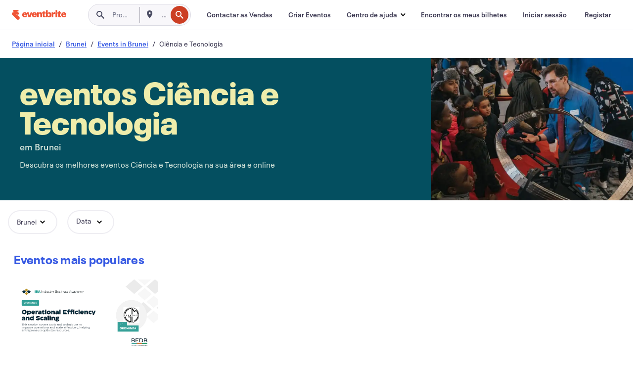

--- FILE ---
content_type: application/javascript
request_url: https://cdn.evbstatic.com/s3-build/fe/build/categoryBrowse-14d26ecd.9788fd2f941095f35bb3.async.web.js
body_size: 4075
content:
"use strict";(self.__LOADABLE_LOADED_CHUNKS__=self.__LOADABLE_LOADED_CHUNKS__||[]).push([[5635],{85636:(e,t,r)=>{r.d(t,{Z:()=>m});var n=r(85351),o=r.n(n),a=r(67369),c=r.n(a),i=r(57557),l=r.n(i),s=r(78718),u=r.n(s),p=r(71304),f=r(14883),d=r(56481),y=r(89550);function _typeof(e){return _typeof="function"==typeof Symbol&&"symbol"==typeof Symbol.iterator?function(e){return typeof e}:function(e){return e&&"function"==typeof Symbol&&e.constructor===Symbol&&e!==Symbol.prototype?"symbol":typeof e},_typeof(e)}function ownKeys(e,t){var r=Object.keys(e);if(Object.getOwnPropertySymbols){var n=Object.getOwnPropertySymbols(e);t&&(n=n.filter((function(t){return Object.getOwnPropertyDescriptor(e,t).enumerable}))),r.push.apply(r,n)}return r}function _objectSpread(e){for(var t=1;t<arguments.length;t++){var r=null!=arguments[t]?arguments[t]:{};t%2?ownKeys(Object(r),!0).forEach((function(t){_defineProperty(e,t,r[t])})):Object.getOwnPropertyDescriptors?Object.defineProperties(e,Object.getOwnPropertyDescriptors(r)):ownKeys(Object(r)).forEach((function(t){Object.defineProperty(e,t,Object.getOwnPropertyDescriptor(r,t))}))}return e}function _extends(){return _extends=Object.assign||function(e){for(var t=1;t<arguments.length;t++){var r=arguments[t];for(var n in r)Object.prototype.hasOwnProperty.call(r,n)&&(e[n]=r[n])}return e},_extends.apply(this,arguments)}function _toConsumableArray(e){return function _arrayWithoutHoles(e){if(Array.isArray(e))return _arrayLikeToArray(e)}(e)||function _iterableToArray(e){if("undefined"!=typeof Symbol&&null!=e[Symbol.iterator]||null!=e["@@iterator"])return Array.from(e)}(e)||function _unsupportedIterableToArray(e,t){if(!e)return;if("string"==typeof e)return _arrayLikeToArray(e,t);var r=Object.prototype.toString.call(e).slice(8,-1);"Object"===r&&e.constructor&&(r=e.constructor.name);if("Map"===r||"Set"===r)return Array.from(e);if("Arguments"===r||/^(?:Ui|I)nt(?:8|16|32)(?:Clamped)?Array$/.test(r))return _arrayLikeToArray(e,t)}(e)||function _nonIterableSpread(){throw new TypeError("Invalid attempt to spread non-iterable instance.\nIn order to be iterable, non-array objects must have a [Symbol.iterator]() method.")}()}function _arrayLikeToArray(e,t){(null==t||t>e.length)&&(t=e.length);for(var r=0,n=new Array(t);r<t;r++)n[r]=e[r];return n}function _classCallCheck(e,t){if(!(e instanceof t))throw new TypeError("Cannot call a class as a function")}function _defineProperties(e,t){for(var r=0;r<t.length;r++){var n=t[r];n.enumerable=n.enumerable||!1,n.configurable=!0,"value"in n&&(n.writable=!0),Object.defineProperty(e,n.key,n)}}function _setPrototypeOf(e,t){return _setPrototypeOf=Object.setPrototypeOf||function _setPrototypeOf(e,t){return e.__proto__=t,e},_setPrototypeOf(e,t)}function _createSuper(e){var t=function _isNativeReflectConstruct(){if("undefined"==typeof Reflect||!Reflect.construct)return!1;if(Reflect.construct.sham)return!1;if("function"==typeof Proxy)return!0;try{return Boolean.prototype.valueOf.call(Reflect.construct(Boolean,[],(function(){}))),!0}catch(e){return!1}}();return function _createSuperInternal(){var r,n=_getPrototypeOf(e);if(t){var o=_getPrototypeOf(this).constructor;r=Reflect.construct(n,arguments,o)}else r=n.apply(this,arguments);return _possibleConstructorReturn(this,r)}}function _possibleConstructorReturn(e,t){if(t&&("object"===_typeof(t)||"function"==typeof t))return t;if(void 0!==t)throw new TypeError("Derived constructors may only return object or undefined");return function _assertThisInitialized(e){if(void 0===e)throw new ReferenceError("this hasn't been initialised - super() hasn't been called");return e}(e)}function _getPrototypeOf(e){return _getPrototypeOf=Object.setPrototypeOf?Object.getPrototypeOf:function _getPrototypeOf(e){return e.__proto__||Object.getPrototypeOf(e)},_getPrototypeOf(e)}function _defineProperty(e,t,r){return t in e?Object.defineProperty(e,t,{value:r,enumerable:!0,configurable:!0,writable:!0}):e[t]=r,e}var m=function(e){!function _inherits(e,t){if("function"!=typeof t&&null!==t)throw new TypeError("Super expression must either be null or a function");e.prototype=Object.create(t&&t.prototype,{constructor:{value:e,writable:!0,configurable:!0}}),Object.defineProperty(e,"prototype",{writable:!1}),t&&_setPrototypeOf(e,t)}(Graphic,e);var t=_createSuper(Graphic);function Graphic(){return _classCallCheck(this,Graphic),t.apply(this,arguments)}return function _createClass(e,t,r){return t&&_defineProperties(e.prototype,t),r&&_defineProperties(e,r),Object.defineProperty(e,"prototype",{writable:!1}),e}(Graphic,[{key:"render",value:function render(){var e=this.props,t=e.type,r=e.size,n=u().apply(void 0,[this.props].concat(_toConsumableArray(Object.keys(f.Z.propTypes))));return o().createElement(f.Z,_extends({},n,{type:d.rr,svg:t,size:r}))}}]),Graphic}(o().PureComponent);_defineProperty(m,"propTypes",_objectSpread(_objectSpread({},l()(f.Z.propTypes,["svg","type"])),{},{type:y.be.isRequired,size:c().oneOf(y.uT),title:p.r})),_defineProperty(m,"defaultProps",{size:"medium"})},89550:(e,t,r)=>{r.d(t,{uT:()=>h,be:()=>_});var n=r(44908),o=r.n(n),a=r(3674),c=r.n(a),i=r(88846),l=r.n(i),s=r(40104),u=r.n(s),p=r(8816),f=r.n(p),d=r(67369),y=r.n(d),m=r(56481),b=r(61182),h=f()(c(),u()((function(e){return e.indexOf("graphic-")>=0})),l()((function(e){return e.replace("graphic-","").replace("halo-","")})),o())(b),_=m.x3;y().oneOf(h)},55724:(e,t,r)=>{r.d(t,{Z:()=>a});var n=r(85351);function _extends(){return _extends=Object.assign||function(e){for(var t=1;t<arguments.length;t++){var r=arguments[t];for(var n in r)Object.prototype.hasOwnProperty.call(r,n)&&(e[n]=r[n])}return e},_extends.apply(this,arguments)}var o=function CameraGraphicSvg(e){return n.createElement("svg",_extends({viewBox:"0 0 144 144"},e),n.createElement("g",{fill:"none",fillRule:"evenodd"},n.createElement("g",null,n.createElement("path",{d:"M0 0h144v144H0z"}),n.createElement("path",{d:"M57.625 41.87h54.625v20.087H57.625V41.87zM31.75 53.348h25.875v8.609H31.75v-8.61z",fill:"#FFF",fillRule:"nonzero"}),n.createElement("path",{d:"M115.125 105h-86.25V61.957h86.25V105zm-83.375-2.87h80.5V64.826h-80.5v37.304z",fill:"#3A3A3A",fillRule:"nonzero"}),n.createElement("path",{fill:"#F16932",fillRule:"nonzero",d:"M31.75 64.826h80.5v37.304h-80.5z"}),n.createElement("path",{fill:"#3A3A3A",fillRule:"nonzero",d:"M115.125 63.391h-2.875V41.87H57.625v11.478H31.75V63.39h-2.875V50.478H54.75V39h60.375"}),n.createElement("ellipse",{fill:"#FFF",fillRule:"nonzero",cx:77.75,cy:73.435,rx:24.438,ry:24.391}),n.createElement("path",{d:"M77.75 98.543c-13.8 0-25.156-11.334-25.156-25.108 0-13.774 11.356-25.109 25.156-25.109 13.8 0 25.156 11.335 25.156 25.109 0 13.774-11.356 25.108-25.156 25.108zm0-48.782c-13.081 0-23.719 10.617-23.719 23.674 0 13.056 10.638 23.674 23.719 23.674 13.081 0 23.719-10.618 23.719-23.674 0-13.057-10.638-23.674-23.719-23.674z",fill:"#3A3A3A",fillRule:"nonzero"}),n.createElement("path",{fill:"#FFF",fillRule:"nonzero",d:"M30.313 40.435h20.125v5.739H30.313z"}),n.createElement("path",{d:"M51.156 46.891H29.594v-7.174h21.562v7.174zm-20.125-1.434H49.72v-4.305H31.03v4.305z",fill:"#3A3A3A",fillRule:"nonzero"}),n.createElement("path",{d:"M51.875 47.609h-23V39h23v8.609zm-20.125-2.87H49v-2.87H31.75v2.87z",fill:"#3A3A3A",fillRule:"nonzero"}),n.createElement("ellipse",{fill:"#FFF",fillRule:"nonzero",cx:77.75,cy:73.435,rx:11.5,ry:11.478}),n.createElement("path",{d:"M77.75 85.63c-6.756 0-12.219-5.452-12.219-12.195 0-6.744 5.463-12.196 12.219-12.196 6.756 0 12.219 5.452 12.219 12.196 0 6.743-5.463 12.195-12.219 12.195zm0-22.956c-5.894 0-10.781 4.878-10.781 10.76 0 5.883 4.887 10.762 10.781 10.762 5.894 0 10.781-4.879 10.781-10.761 0-5.883-4.887-10.761-10.781-10.761zM26 61.957h4.313v2.87H26zM112.25 61.957H118v2.87h-5.75zM38.938 64.109h2.875v15.065h-2.875zM38.938 46.174h2.875v12.913h-2.875z",fill:"#3A3A3A",fillRule:"nonzero"}),n.createElement("path",{d:"M77.75 99.26c-14.231 0-25.875-11.62-25.875-25.825S63.519 47.609 77.75 47.609s25.875 11.621 25.875 25.826c0 14.204-11.644 25.826-25.875 25.826zm0-48.782c-12.65 0-23 10.33-23 22.957 0 12.626 10.35 22.956 23 22.956s23-10.33 23-22.956-10.35-22.957-23-22.957z",fill:"#3A3A3A",fillRule:"nonzero"}),n.createElement("path",{d:"M77.75 54.783c-10.35 0-18.688 8.321-18.688 18.652 0 10.33 8.338 18.652 18.688 18.652s18.688-8.322 18.688-18.652c0-10.33-8.338-18.652-18.688-18.652zm0 28.695c-5.606 0-10.063-4.448-10.063-10.043 0-5.596 4.457-10.044 10.063-10.044 5.606 0 10.063 4.448 10.063 10.044 0 5.595-4.457 10.043-10.063 10.043z",fill:"#D2D6DF",fillRule:"nonzero"}),n.createElement("path",{d:"M77.75 93.522c-11.069 0-20.125-9.04-20.125-20.087 0-11.048 9.056-20.087 20.125-20.087s20.125 9.039 20.125 20.087-9.056 20.087-20.125 20.087zm0-37.305c-9.487 0-17.25 7.748-17.25 17.218 0 9.47 7.763 17.217 17.25 17.217S95 82.904 95 73.435c0-9.47-7.763-17.218-17.25-17.218z",fill:"#3A3A3A",fillRule:"nonzero"}),n.createElement("path",{d:"M77.75 86.348c-7.188 0-12.938-5.74-12.938-12.913 0-7.174 5.75-12.913 12.938-12.913 7.188 0 12.938 5.739 12.938 12.913s-5.75 12.913-12.938 12.913zm0-22.957c-5.606 0-10.063 4.448-10.063 10.044 0 5.595 4.457 10.043 10.063 10.043 5.606 0 10.063-4.448 10.063-10.043 0-5.596-4.457-10.044-10.063-10.044z",fill:"#3A3A3A",fillRule:"nonzero"}))))};o.displayName="CameraGraphicSvg";const a=o},67155:(e,t,r)=>{r.d(t,{hk:()=>c});r(40104),r(8816),r(64721),r(93220),r(17204);var n={small:"sm",medium:"md",large:"lg"},o=["sn","sm","sw","mn","md","mw","ln","lg","lw"],a=function _getValidIndex(e){var t=e;n[e]&&(t=n[e]);var r=o.indexOf(t);if(r<0)throw new Error("Incorrect sizing passed to classRange. Must be one of ".concat(o.join(", ")));return r},c=function classRange(e,t,r){var n=arguments.length>3&&void 0!==arguments[3]?arguments[3]:"eds-l",c=a(t),i=o.length-1;if(r&&(i=a(r)),i<c){var l=c;c=i,i=l}return o.slice(c,i+1).map((function(t){return"".concat(n,"-").concat(t,"-").concat(e)})).join(" ")}},33093:(e,t,r)=>{r.d(t,{b:()=>BreadCrumbs});var n=r(85351),o=r.n(n);function _extends(){return _extends=Object.assign||function(e){for(var t=1;t<arguments.length;t++){var r=arguments[t];for(var n in r)Object.prototype.hasOwnProperty.call(r,n)&&(e[n]=r[n])}return e},_extends.apply(this,arguments)}var a=function BreadCrumbListItemContent(e){return e.isLast?o().createElement("span",_extends({},e.shouldIncludeMicroData?{itemProp:"name"}:{},{"aria-current":"page","data-testid":"breadcrumb-final-element"}),e.display):o().createElement(o().Fragment,null,e.children)},c=function BreadCrumbListItemSeparator(e){return e.renderSeparator?o().createElement("span",{"data-testid":"breadcrumb-separator","aria-hidden":"true"},e.children):null};const i="BreadCrumbs-module__discover-breadcrumbs___3IwsQ",l="BreadCrumbs-module__breadcrumb-container___y-0ge";function BreadCrumbs_extends(){return BreadCrumbs_extends=Object.assign||function(e){for(var t=1;t<arguments.length;t++){var r=arguments[t];for(var n in r)Object.prototype.hasOwnProperty.call(r,n)&&(e[n]=r[n])}return e},BreadCrumbs_extends.apply(this,arguments)}function ownKeys(e,t){var r=Object.keys(e);if(Object.getOwnPropertySymbols){var n=Object.getOwnPropertySymbols(e);t&&(n=n.filter((function(t){return Object.getOwnPropertyDescriptor(e,t).enumerable}))),r.push.apply(r,n)}return r}function _objectSpread(e){for(var t=1;t<arguments.length;t++){var r=null!=arguments[t]?arguments[t]:{};t%2?ownKeys(Object(r),!0).forEach((function(t){_defineProperty(e,t,r[t])})):Object.getOwnPropertyDescriptors?Object.defineProperties(e,Object.getOwnPropertyDescriptors(r)):ownKeys(Object(r)).forEach((function(t){Object.defineProperty(e,t,Object.getOwnPropertyDescriptor(r,t))}))}return e}function _defineProperty(e,t,r){return t in e?Object.defineProperty(e,t,{value:r,enumerable:!0,configurable:!0,writable:!0}):e[t]=r,e}function BreadCrumbs(e){var t=e.items,r=e.navClasses,s=void 0===r?"discover-breadcrumbs":r,u=e.containerClasses,p=e.separator,f=void 0===p?"/":p,d=e.shouldIncludeMicroData,y=e.ariaLabel,m=void 0===y?"breadcrumbs":y,b=(0,n.useRef)(null);return(0,n.useEffect)((function(){var e=b.current;e&&(e.scrollLeft+=e.scrollWidth)}),[]),o().createElement("nav",{"aria-label":m.toString(),className:"".concat(s," ").concat(i),"data-spec":"breadcrumbs","data-testid":"breadcrumb-nav"},o().createElement("ol",BreadCrumbs_extends({className:"".concat(u," breadcrumb-container ").concat(l),"data-testid":"breadcrumb-ol"},d?{itemScope:!0,itemType:"https://schema.org/BreadcrumbList"}:{},{ref:b}),t.map((function(r,n){var i=t.length>1&&n<t.length-1,l=n===t.length-1;return o().createElement("li",BreadCrumbs_extends({key:r.value,"data-testid":"breadcrumb-element"},d?{itemProp:"itemListElement",itemType:"https://schema.org/ListItem",itemScope:!0}:{}),o().createElement(o().Fragment,null,o().createElement(a,{isLast:l,display:r.display,shouldIncludeMicroData:!!d},e.children(_objectSpread(_objectSpread({},r),{},{valueMicrodataProps:{itemProp:"item"},displayWithMicroData:o().createElement("span",{itemProp:"name"},r.display)}))),d?o().createElement("meta",{itemProp:"position",content:"".concat(n+1)}):null,o().createElement(c,{renderSeparator:i},f)))}))))}}}]);
//# sourceMappingURL=categoryBrowse-14d26ecd.9788fd2f941095f35bb3.async.web.js.map

--- FILE ---
content_type: text/javascript; charset=utf-8
request_url: https://app.link/_r?sdk=web2.86.5&branch_key=key_live_epYrpbv3NngOvWj47OM81jmgCFkeYUlx&callback=branch_callback__0
body_size: 75
content:
/**/ typeof branch_callback__0 === 'function' && branch_callback__0("1517795773215932970");

--- FILE ---
content_type: application/javascript
request_url: https://cdn.evbstatic.com/s3-build/fe/build/categoryBrowse-9b37bf18.23dd566cde71928d3c22.async.web.js
body_size: 59855
content:
"use strict";(self.__LOADABLE_LOADED_CHUNKS__=self.__LOADABLE_LOADED_CHUNKS__||[]).push([[9480],{14411:(C,L,e)=>{e.d(L,{b:()=>d});var l=e(85351),i=e.n(l),d=function Dots(){return i().createElement("svg",{width:"149",height:"154",viewBox:"0 0 149 154",fill:"none",xmlns:"http://www.w3.org/2000/svg"},i().createElement("path",{fillRule:"evenodd",clipRule:"evenodd",d:"M131.17 38.9832C131.177 38.9896 131.178 38.9948 131.183 39.0006C131.15 39.0341 131.123 39.0774 131.094 39.1212L130.722 39.2308L131.17 38.9832ZM122.243 40.3755C123.211 40.709 124.127 41.0237 125.234 41.2539C126.175 41.4551 127.401 41.5383 128.877 41.5016C129.239 41.4951 129.606 41.4971 129.973 41.4983C130.749 41.5022 131.553 41.5067 132.321 41.4319C132.541 41.4177 132.735 41.3584 132.905 41.3055C133.013 41.2726 133.148 41.2313 133.194 41.2333C133.71 41.2707 134.162 41.1765 134.562 41.0727C134.76 41.0276 134.956 40.9676 135.152 40.907C135.334 40.8508 135.515 40.7941 135.716 40.749C136.826 40.4749 137.901 40.0653 139.319 39.3727L139.418 39.3269C139.564 39.2611 139.852 39.1315 140.017 38.849C140.046 38.8503 140.074 38.8497 140.104 38.8477C140.278 38.8355 140.515 38.6943 140.608 38.5485C140.662 38.4634 140.754 38.4292 140.984 38.357C141.164 38.3015 141.366 38.239 141.575 38.1061C141.613 38.0809 141.649 38.0526 141.687 38.0274C140.584 37.734 138.935 37.2993 136.985 36.7976C136.979 36.8066 136.97 36.8124 136.964 36.8201C136.819 36.8421 136.724 36.9072 136.716 36.9201C136.479 37.0072 136.247 37.1052 136.017 37.2032C135.495 37.427 135.001 37.6379 134.441 37.6714C134.204 37.6946 134.028 37.8133 133.91 37.8913C133.88 37.9126 133.85 37.9371 133.843 37.9449C133.722 37.9584 133.6 37.9655 133.482 37.9739L133.285 37.9861C133.081 37.9958 132.883 38.0074 132.701 38.0474C132.458 38.0958 132.229 38.1899 132.031 38.3176C131.959 38.3615 131.889 38.4111 131.821 38.466C131.639 38.3647 131.469 38.3518 131.358 38.3589C131.215 38.3686 131.08 38.4144 130.955 38.4963C130.921 38.4692 130.883 38.4453 130.84 38.4247C130.693 38.3544 130.444 38.3576 130.297 38.424C130.294 38.4247 130.184 38.4434 130.18 38.4447C129.804 38.4176 129.427 38.3982 129.05 38.3789C128.007 38.3267 127.022 38.2764 126.053 38.0487L125.788 37.9887C125.441 37.9088 125.082 37.8249 124.72 37.8365C124.647 37.8391 124.58 37.8449 124.497 37.8559C124.419 37.7204 124.276 37.6056 124.125 37.5715C124.053 37.5541 123.972 37.5566 123.892 37.5734C123.71 37.5205 123.532 37.4638 123.353 37.4064L122.562 37.1426C122.297 37.0472 122.031 36.9536 121.761 36.8234C120.593 36.3029 119.664 35.7689 118.844 35.1459C118.652 34.995 118.458 34.8841 118.255 34.77C118.078 34.67 117.892 34.5675 117.679 34.3966C117.619 34.3521 117.564 34.2908 117.509 34.2321C117.478 34.2005 117.447 34.1754 117.415 34.1418C117.318 34.0386 117.218 33.9335 117.109 33.8368C117.096 33.8258 117.081 33.8213 117.067 33.811C117.058 33.8032 117.056 33.7884 117.046 33.7807C116.883 33.651 116.66 33.4988 116.36 33.4144C116.324 33.1616 116.182 32.9268 116.011 32.7849C115.907 32.7069 115.822 32.6063 115.723 32.5205C115.035 32.7114 113.733 33.0506 112.074 33.4518C112.152 33.5188 112.235 33.5769 112.324 33.6201C112.335 33.8 112.425 34.0083 112.651 34.2321C112.657 34.2386 112.658 34.2431 112.664 34.2495C112.745 34.3411 112.831 34.4269 112.917 34.512L113.006 34.6023C113.007 34.6029 113.008 34.6029 113.008 34.6036C113.362 34.9628 113.732 35.2962 114.103 35.6322C114.446 35.9411 114.792 36.252 115.128 36.5899C115.498 36.9582 115.916 37.298 116.336 37.5682C117.246 38.1693 118.238 38.7388 119.372 39.3082C119.564 39.405 119.699 39.4978 119.827 39.6236C119.93 39.7274 120.166 39.8325 120.314 39.8325C120.416 39.8325 120.504 39.81 120.582 39.7758C120.699 39.9222 120.887 40.0699 121.189 40.1021C121.463 40.1324 121.82 40.244 122.243 40.3755Z",fill:"#F05537",fillOpacity:"0.16"}),i().createElement("path",{fillRule:"evenodd",clipRule:"evenodd",d:"M105.77 77.4808C105.806 77.7114 105.87 77.919 105.962 78.1101C105.946 78.1272 105.931 78.1417 105.931 78.1417C105.773 78.2796 105.575 78.4511 105.483 78.836C105.429 79.0804 105.486 79.3307 105.628 79.5527C105.48 79.7701 105.434 80.0493 105.488 80.3482C105.199 80.4809 105.028 80.6977 104.95 81.0163C104.696 81.9504 104.391 82.9246 103.885 83.7188C103.774 83.885 103.737 84.0591 103.731 84.2489C103.722 84.2535 103.71 84.2581 103.698 84.2634C103.481 84.3658 103.33 84.557 103.248 84.8303C103.191 85.0109 103.125 85.2244 103.021 85.4287C102.907 85.6527 102.786 85.8459 102.674 85.9891C102.309 86.4233 101.965 86.8562 101.618 87.2917C101.219 87.791 100.817 88.2955 100.38 88.8092C99.5422 89.7912 98.419 90.684 97.5347 91.3507C96.8748 91.8447 96.044 92.2789 94.9287 92.7131C94.7683 92.7723 94.6429 92.8767 94.5591 93.0094C94.4093 93.0304 94.3084 93.0974 94.2971 93.1132C94.0556 93.2032 93.82 93.305 93.5864 93.4068C93.0472 93.6414 92.5371 93.8621 91.959 93.9002C91.7241 93.9245 91.5519 94.0401 91.4278 94.1235C91.3955 94.1452 91.3466 94.1787 91.3466 94.1826C91.2186 94.1971 91.0925 94.2056 90.9698 94.2148L90.7811 94.228C90.5712 94.2391 90.3666 94.2516 90.1799 94.293C89.9331 94.3429 89.6988 94.4382 89.5001 94.5682C89.4223 94.6155 89.3464 94.6694 89.2738 94.7292C89.0864 94.6221 88.9121 94.6077 88.7993 94.6155C88.6515 94.6261 88.5109 94.6747 88.3809 94.762C88.3479 94.7344 88.307 94.7082 88.2621 94.6845C88.1136 94.6129 87.8609 94.6175 87.7124 94.6852C87.6649 94.7075 87.649 94.7095 87.587 94.7055C87.2142 94.6786 86.8393 94.6589 86.4665 94.6405C85.3835 94.586 84.3613 94.5341 83.3536 94.2943L83.0751 94.2306C82.7234 94.1472 82.3584 94.0611 81.9948 94.0716C81.9169 94.0743 81.845 94.0802 81.7539 94.092C81.6741 93.9396 81.5388 93.8338 81.3745 93.7951C81.3039 93.7793 81.2227 93.7813 81.1435 93.7984C80.9528 93.7425 80.7647 93.6808 80.576 93.619L79.7695 93.3431C79.4983 93.2446 79.2251 93.146 78.9499 93.0114C77.7508 92.4661 76.7972 91.9071 75.9532 91.2561C75.7585 91.1004 75.5612 90.9848 75.3553 90.8659C75.1725 90.7608 74.9818 90.6518 74.762 90.4718C74.6676 90.4008 74.5812 90.3043 74.4914 90.2051C74.3746 90.0803 74.2539 89.9509 74.11 89.83C73.9298 89.6842 73.7028 89.5285 73.4032 89.4418C73.3669 89.181 73.2244 88.9379 73.0508 88.7908C72.4292 88.3112 71.9382 87.7042 71.4201 87.0624C71.1351 86.7077 70.848 86.353 70.586 86.0817C70.557 86.0219 70.5372 85.9332 70.5154 85.8478C70.4448 85.5798 70.3425 85.189 69.9571 85.0701C69.965 85.005 69.9683 84.9334 69.9584 84.8579C69.9386 84.6615 69.8865 84.5169 69.7881 84.3928C69.6463 84.0341 69.4714 83.7063 69.3005 83.3884C69.1493 83.1059 69.0002 82.8293 68.8834 82.5305C68.8306 82.405 68.8095 82.2756 68.787 82.1383C68.7283 81.7855 68.6346 81.4315 68.2855 81.1739C68.3601 80.9394 68.331 80.6891 68.205 80.4914C68.1515 80.41 68.108 80.3173 68.075 80.23C68.0407 80.1209 68.0209 80.0086 68.0044 79.9055L67.879 79.0587C67.6011 77.7114 67.6005 76.3089 67.6249 74.8709C67.6256 74.7547 67.6137 74.6345 67.5972 74.5136L67.5649 74.3684C67.6731 74.2121 67.7067 74.0689 67.7067 73.9486C67.7067 73.8751 67.6942 73.8094 67.677 73.7568C67.6751 73.7503 67.6731 73.745 67.6711 73.7384C67.7133 73.6281 67.7312 73.5052 67.7213 73.4093C67.6836 73.1242 67.7371 72.8253 67.8097 72.42C67.8988 71.993 67.9067 71.6081 67.8321 71.2218C68.1284 70.8651 68.306 70.3862 68.3746 69.7694L68.399 69.529C68.4168 69.328 68.4181 69.3155 68.5171 69.1841C68.7639 68.857 68.9448 68.4773 69.0662 68.0457L69.1295 67.8493C69.2127 67.5859 69.2965 67.3159 69.4331 67.0669C69.5301 66.9625 69.7294 66.7483 69.7294 66.4317C69.7294 66.4139 69.7261 66.3982 69.7274 66.3804C69.804 66.3088 69.8713 66.2215 69.9208 66.115C69.9894 65.9653 70.0099 65.8129 69.994 65.6618C70.1603 65.6145 70.3214 65.5297 70.4448 65.3944C70.6183 65.2046 70.6837 64.949 70.6058 64.7566C70.6249 64.7257 70.6527 64.7007 70.7404 64.6042C71.1753 64.0918 71.6333 63.5879 72.0867 63.0893C72.3995 62.7464 72.7083 62.4075 73.0152 62.0573C73.2 61.836 73.4177 61.6304 73.6335 61.4241L73.8513 61.2132C74.0367 61.0536 74.2162 60.8894 74.3892 60.7304C74.5205 60.6102 74.6478 60.4932 74.7864 60.3717C75.0062 60.1668 75.2299 60.0117 75.5249 59.862L75.901 59.6655C76.0673 59.5801 76.2369 59.4928 76.4422 59.3804C76.5267 59.3404 76.7477 59.232 76.8381 58.964C76.8494 58.9338 76.8566 58.9042 76.8626 58.8746C77.0909 58.9108 77.3153 58.8457 77.4829 58.6907C77.6056 58.5771 77.6828 58.4319 77.7277 58.2801C78.0438 58.3485 78.3045 58.2723 78.482 58.1757L78.7183 58.0601C78.9057 57.9668 79.0878 57.8768 79.2587 57.8012C79.5234 57.6955 79.7926 57.6153 80.0625 57.5602C80.4921 57.4866 81.001 57.3486 81.4919 57.2127C81.8272 57.122 82.1519 57.032 82.4416 56.969C82.6224 56.9256 82.759 56.8198 82.8619 56.7022C83.31 56.7955 83.6948 56.7463 84.0445 56.7009C84.1594 56.6865 84.2762 56.6707 84.4068 56.6615C85.2265 56.5833 86.0395 56.5682 86.7938 56.5636C87.0116 56.5623 87.199 56.4349 87.2854 56.251C87.4115 56.2542 87.552 56.2582 87.6933 56.2641C87.9381 56.2851 88.6812 56.3495 89.0844 56.5144C89.2685 56.5833 89.448 56.5669 89.5991 56.5196C89.741 56.6228 89.9159 56.6786 90.1079 56.6714C90.2709 56.6655 90.4452 56.6845 90.628 56.722C90.7923 56.7673 90.9533 56.8225 91.113 56.8763L91.4047 56.9735C91.7162 57.0767 92.0613 57.191 92.4507 57.2166C92.7734 57.6094 93.1337 57.685 93.4095 57.7428C93.5521 57.7723 93.6762 57.7986 93.8326 57.8729C93.9434 57.9221 94.051 57.9885 94.1619 58.0548C94.3453 58.1652 94.5334 58.2749 94.7452 58.3563C94.934 58.4227 95.1801 58.4897 95.4778 58.4772C95.4863 58.4989 95.4962 58.5199 95.5061 58.5403C95.5853 58.6907 95.7978 58.8438 95.9654 58.872C96.1449 58.9022 96.4003 59.1039 96.6043 59.2655C96.7316 59.366 96.8497 59.4586 96.9672 59.5329C97.2411 59.7004 97.482 59.6958 97.6687 59.6754C97.7301 59.7444 97.7921 59.8225 97.8561 59.9014C98.0482 60.1405 98.2666 60.4118 98.5675 60.6089C99.4855 61.1856 100.301 61.9838 101.105 62.7694C101.242 62.9133 101.4 63.0092 101.527 63.0861C101.595 63.1268 101.709 63.1964 101.729 63.2345C101.853 63.6536 102.09 63.9367 102.299 64.1851L102.404 64.3112C102.595 64.5319 102.76 64.7224 102.808 64.9589C102.904 65.4154 103.211 65.7386 103.652 65.8582C103.5 66.3515 103.642 66.8317 103.887 67.1254C104.301 67.6588 104.517 68.252 104.746 68.8793C104.864 69.2018 104.985 69.5296 105.125 69.8463C105.172 69.9632 105.201 70.0854 105.231 70.2069C105.263 70.3435 105.297 70.4789 105.341 70.603C105.413 70.8224 105.525 71.0878 105.756 71.3361C105.607 71.658 105.596 72.0863 105.643 72.3918C105.655 72.489 105.677 72.6171 105.704 72.7577C105.748 72.9922 105.83 73.3463 105.8 73.4993C105.753 73.9368 105.893 74.2042 106.103 74.3802C106.022 74.5142 105.963 74.6502 105.931 74.798C105.88 74.9944 105.884 75.1718 105.882 75.3643C105.881 75.4549 105.882 75.5587 105.876 75.6802C105.865 75.8767 105.835 76.0888 105.806 76.3082C105.784 76.4547 105.765 76.6032 105.747 76.7635C105.724 77.0276 105.73 77.2654 105.77 77.4808ZM108.981 76.5605C109.1 76.3943 109.156 76.1789 109.136 75.9187C109.13 75.6304 109.139 75.3518 109.151 75.0786C109.17 74.5084 109.193 73.9172 109.068 73.2662C109.027 73.073 108.956 72.8917 108.881 72.7117C108.771 72.4457 108.716 72.2979 108.758 72.1146C108.833 71.7487 108.784 71.3881 108.73 71.0833C108.708 70.9663 108.68 70.8501 108.652 70.7358C108.618 70.5932 108.582 70.4539 108.567 70.3068C108.552 70.1662 108.496 70.0355 108.409 69.9291C108.437 69.8043 108.434 69.663 108.379 69.5054C108.305 69.2919 108.238 69.0784 108.172 68.8656C107.875 67.9334 107.571 66.9704 106.811 66.1762C107.048 65.4372 106.617 64.7382 106.409 64.459C106.306 64.3152 106.196 64.1943 106.095 64.0859C106.027 64.013 105.934 63.9125 105.922 63.8823C105.461 62.6644 104.699 61.7296 103.893 60.8001C103.116 59.9093 102.32 59.1407 101.388 58.3827C100.569 57.7106 99.7146 57.1063 98.8659 56.5965C98.5544 56.3955 98.2304 56.2155 97.9064 56.0355L97.0636 55.5869C96.7515 55.4266 96.44 55.2663 96.1325 55.1323C95.788 54.9707 95.4283 54.8157 95.0726 54.6961C94.709 54.5641 94.3454 54.4452 94.0042 54.3571L93.8313 54.3079C93.5489 54.2277 93.2677 54.1469 92.9972 54.0786C92.8051 54.0267 92.6171 53.9689 92.4316 53.9131L92.0621 53.8027C91.7651 53.7048 91.482 53.6582 91.2048 53.6155C90.8953 53.5669 90.628 53.5255 90.3555 53.3908C89.6652 53.0841 88.9637 52.9987 88.3909 52.9579C88.0141 52.9139 87.6359 52.9034 87.2591 52.8936L86.813 52.8804C86.6652 52.8738 86.52 52.9284 86.4137 53.0308C86.3484 53.0926 86.3002 53.1675 86.2725 53.2503L86.2197 53.2522C85.4931 53.2719 84.7514 53.3179 84.0063 53.3639C83.5741 53.3902 83.1425 53.4164 82.73 53.4375C82.346 53.444 81.9401 53.6306 81.7118 54.0004C81.1172 53.6707 80.5186 53.8868 80.219 53.9958C79.8818 54.1253 79.5433 54.2494 79.2067 54.3716C78.2769 54.7106 77.3153 55.06 76.437 55.5429L76.243 55.6447C75.9057 55.8181 75.558 55.9981 75.1858 56.1787C74.7885 56.3935 74.3371 56.6386 73.9656 56.9401C73.7748 57.0991 73.6039 57.3474 73.4667 57.5464C73.4502 57.5687 73.4363 57.5911 73.4224 57.6108C72.94 57.7139 72.6959 57.9018 72.4774 58.07C72.3784 58.1455 72.2735 58.2289 72.1283 58.3065C71.6321 58.5567 71.2764 58.9443 70.9319 59.3194C70.8236 59.439 70.7134 59.5585 70.5986 59.6728C69.4589 60.8139 68.5608 61.9142 67.8566 63.0316C67.2092 64.0334 66.7017 65.0943 66.286 66.0074C66.216 66.1696 66.1283 66.3253 65.993 66.569C65.8735 66.795 65.7693 67.0308 65.6914 67.2765C65.564 67.6726 65.4736 68.07 65.3832 68.4668C65.2902 68.8728 65.1984 69.2781 65.0605 69.6867C64.5293 71.2928 64.2488 73.1328 64.2283 75.139C64.2211 75.3249 64.2184 75.5108 64.2184 75.6974C64.2184 76.2406 64.2363 76.7813 64.3616 77.2319C64.5101 77.8179 64.6078 78.2041 64.4092 78.7329C64.3161 79.0128 64.4494 79.2394 64.495 79.3071C64.5854 79.5777 64.658 79.847 64.7299 80.1157L65.1615 81.8683C65.4116 82.9325 65.6696 84.0302 66.5599 84.9C66.4536 85.2061 66.4978 85.5739 66.6951 85.9234C67.3043 86.9863 68.0632 88.1286 68.8927 89.2296C69.0187 89.3952 69.1712 89.5187 69.3382 89.6008C69.3481 89.7932 69.4385 90.0172 69.6833 90.259C70.1571 90.7957 70.6692 91.2621 71.1648 91.7147C71.5119 92.032 71.8617 92.3519 72.2029 92.6994C72.5817 93.083 73.01 93.4351 73.4343 93.715C74.3648 94.3436 75.3811 94.9375 76.5386 95.5307C76.7372 95.6318 76.8771 95.7304 77.0138 95.8631C77.1477 95.9984 77.3206 96.0739 77.4981 96.0739C77.6024 96.0739 77.6935 96.0503 77.772 96.0135C77.8908 96.1659 78.0795 96.3209 78.391 96.3564C78.6669 96.3892 79.0252 96.5029 79.3717 96.6126L79.474 96.6454C80.4111 96.9745 81.3811 97.3142 82.5327 97.5579C83.4962 97.7681 84.7488 97.8561 86.2534 97.8193C86.6163 97.8127 86.9806 97.8147 87.3475 97.816C88.1507 97.8193 88.9809 97.8233 89.7761 97.7438C89.9991 97.7287 90.1971 97.6676 90.372 97.613C90.4895 97.5776 90.6228 97.5362 90.6749 97.5388C91.1976 97.5743 91.6588 97.4764 92.0647 97.3693C92.2706 97.3214 92.4712 97.2583 92.6725 97.1959C92.8573 97.1381 93.0427 97.079 93.2473 97.0323C94.3863 96.744 95.4838 96.317 96.927 95.599L97.0293 95.5504C97.1791 95.4814 97.4735 95.3461 97.6424 95.0505C97.6721 95.0531 97.7024 95.0531 97.7335 95.0505C97.9064 95.038 98.1459 94.8948 98.239 94.7489C98.3003 94.655 98.3954 94.6169 98.6362 94.5394C98.8177 94.4803 99.0236 94.4139 99.2341 94.2773C100.553 93.3957 101.722 92.3834 102.809 91.1826C103.293 90.6485 103.7 90.121 104.131 89.5627C104.351 89.2789 104.573 88.9892 104.814 88.6903C105.643 87.6544 106.3 86.4082 106.704 85.5477C106.72 85.5148 106.741 85.4833 106.763 85.4498C106.848 85.3132 107.026 85.0287 106.987 84.6773C107.155 84.5203 107.256 84.3376 107.333 84.1734L107.401 84.0092C107.457 83.8647 107.492 83.7799 107.562 83.7149C107.789 83.4988 108.014 83.1105 107.913 82.7236C107.892 82.6507 107.895 82.6349 107.996 82.4596C108.09 82.2973 108.219 82.0746 108.245 81.7573C108.257 81.5773 108.33 81.3895 108.416 81.1727C108.491 80.9802 108.565 80.7858 108.607 80.6018C108.898 79.5278 109.016 78.4367 109.123 77.3337C109.19 77.0177 109.142 76.7616 108.981 76.5605Z",fill:"#F05537",fillOpacity:"0.16"}),i().createElement("path",{fillRule:"evenodd",clipRule:"evenodd",d:"M136.947 53.6984C137.041 53.7613 137.193 53.8145 137.364 53.7905C137.495 53.8501 137.671 53.8735 137.797 53.8424C137.817 53.8378 137.848 53.8339 137.853 53.832C137.922 53.8547 137.989 53.8884 138.118 53.9507C138.239 54.0084 138.44 54.1037 138.701 54.1264C138.89 54.4117 139.172 54.476 139.453 54.4974C139.46 54.5012 139.544 54.5635 139.552 54.5667C139.645 54.6407 139.773 54.7418 139.945 54.8022C140.062 54.8443 140.175 54.8586 140.283 54.8547C140.379 54.9656 140.529 55.0376 140.676 55.0512C140.7 55.0719 140.731 55.1037 140.753 55.1271C140.835 55.2101 140.938 55.3138 141.06 55.3754C141.209 55.4572 141.35 55.4714 141.475 55.4572C141.566 55.6271 141.703 55.8197 141.953 55.9364C142.097 55.9961 142.234 56.1044 142.391 56.2302L142.579 56.378C142.704 56.4695 142.817 56.5765 142.929 56.6835C143.025 56.7743 143.122 56.8651 143.207 56.9358C143.301 57.0207 143.402 57.0694 143.506 57.1076C143.582 57.417 143.784 57.6076 143.907 57.725C143.935 57.7509 143.975 57.7879 143.981 57.7788C143.963 58.0207 144.05 58.2321 144.217 58.3794C144.265 58.4222 144.319 58.4578 144.375 58.4864C144.358 58.5648 144.358 58.6316 144.357 58.6971C144.366 58.9111 144.459 59.105 144.606 59.2315C144.673 59.2938 144.732 59.3644 144.785 59.4462C144.814 59.4941 144.844 59.5415 144.835 59.5188L144.918 59.751C145 59.9942 145.092 60.2691 145.256 60.5934C145.283 60.7367 145.325 60.9734 145.517 61.1861C145.446 61.3476 145.413 61.5246 145.428 61.6965C145.433 61.7769 145.456 61.8872 145.488 62.0065C145.504 62.0655 145.53 62.1667 145.543 62.1401C145.476 62.3496 145.494 62.5402 145.591 62.7069C145.608 62.7341 145.625 62.7594 145.644 62.7828C145.585 62.917 145.559 63.0694 145.557 63.2542L145.555 63.358C145.55 63.4125 145.533 63.4689 145.517 63.5279C145.483 63.6583 145.452 63.7944 145.442 63.9339C145.431 64.1336 145.46 64.3126 145.525 64.4598C145.538 64.4903 145.549 64.5201 145.562 64.5487C145.462 64.6343 145.365 64.7581 145.318 64.943C145.27 65.1304 145.311 65.3068 145.428 65.467C145.415 65.5072 145.407 65.5519 145.404 65.6012C145.201 65.6933 145.081 65.847 145.048 66.05L144.982 66.2938C144.878 66.6862 144.78 67.0584 144.551 67.3256C144.5 67.3891 144.459 67.4897 144.436 67.5908C144.268 67.6946 144.158 67.871 144.133 68.0837C144.113 68.2588 144.05 68.43 144.012 68.4767C143.748 68.7179 143.524 68.9754 143.345 69.2329C143.141 69.4838 142.941 69.742 142.767 70.004C142.625 70.1888 142.455 70.3567 142.284 70.5286L141.888 70.8853C141.705 71.0357 141.523 71.1875 141.396 71.3107C141.211 71.4501 141.001 71.5688 140.771 71.6842C140.684 71.7329 140.589 71.7666 140.485 71.799L140.101 71.9268C139.992 71.9625 139.858 72.0474 139.77 72.1901C139.759 72.1959 139.747 72.2018 139.736 72.2082C139.577 72.2634 139.427 72.3341 139.278 72.406L139.125 72.478C139.051 72.5111 138.976 72.5455 138.938 72.5571C138.863 72.5708 138.797 72.5727 138.732 72.5662C138.483 72.5416 138.31 72.659 138.197 72.7653C138.168 72.7647 138.132 72.7627 138.089 72.7621C137.972 72.7524 137.826 72.7407 137.668 72.7757C137.472 72.8166 137.318 72.9067 137.196 73.0208C137.123 73.002 137.052 72.9981 136.988 73.0027C136.942 73.0059 136.894 73.0137 136.845 73.0299C136.829 73.0221 136.813 73.015 136.798 73.0079C136.657 72.9514 136.472 72.967 136.327 73.0319L136.177 73.0163C135.866 72.9813 135.557 72.9482 135.223 72.9352C134.898 72.9372 134.548 72.8555 134.225 72.7802L134.089 72.7472C133.917 72.7024 133.711 72.6492 133.48 72.6713C133.409 72.5948 133.318 72.537 133.217 72.5117C133.14 72.4923 133.059 72.4955 132.978 72.5143C132.931 72.4988 132.885 72.4826 132.838 72.4657C132.737 72.432 132.639 72.3976 132.566 72.3775L132.367 72.314C132.237 72.2737 132.114 72.2355 132.009 72.1765C131.901 72.1201 131.793 72.0675 131.685 72.0156C131.523 71.9372 131.361 71.8606 131.224 71.7744L131.094 71.6881C130.893 71.5558 130.692 71.4229 130.525 71.2835C130.367 71.1363 130.201 71.0584 130.068 70.9955C129.98 70.9534 129.91 70.9216 129.791 70.7984C129.732 70.7193 129.66 70.62 129.553 70.526C129.454 70.4398 129.345 70.3768 129.227 70.3366C129.19 70.1862 129.103 70.05 128.961 69.9423C128.753 69.8042 128.547 69.6161 128.355 69.3905C128.147 69.1142 127.945 68.8885 127.741 68.7017C127.741 68.5344 127.723 68.288 127.51 68.1142C127.496 68.1032 127.481 68.0921 127.464 68.0824C127.455 67.9566 127.415 67.8587 127.364 67.7834C127.297 67.5714 127.197 67.3937 127.103 67.2426C127.102 67.2406 127.042 67.1479 127.041 67.146C126.978 67.0487 126.918 66.9559 126.888 66.7893C126.889 66.6466 126.889 66.3723 126.659 66.1492C126.646 66.1375 126.633 66.1252 126.619 66.1135C126.649 65.9371 126.559 65.7698 126.458 65.6641C126.428 65.6323 126.42 65.5727 126.409 65.4073C126.403 65.3035 126.396 65.2004 126.375 65.0921C126.259 64.5117 126.272 63.8846 126.284 63.2795L126.291 62.9799C126.293 62.9047 126.282 62.834 126.269 62.7652C126.316 62.6725 126.345 62.5675 126.345 62.4695C126.345 62.4371 126.341 62.4053 126.335 62.3742C126.334 62.371 126.333 62.3677 126.333 62.3645C126.347 62.2691 126.343 62.166 126.313 62.0765C126.301 62.0473 126.322 61.9546 126.339 61.8794L126.365 61.7581C126.409 61.5512 126.407 61.3521 126.353 61.1556C126.527 60.9689 126.664 60.6835 126.635 60.2763L126.63 60.2075C126.9 59.9637 126.983 59.6589 127.031 59.4105C127.056 59.3041 127.079 59.2023 127.11 59.1206C127.273 58.9818 127.355 58.8022 127.352 58.6219V58.6212C127.369 58.5979 127.383 58.5733 127.396 58.546C127.42 58.4967 127.436 58.4494 127.447 58.4033C127.543 58.3657 127.633 58.3054 127.707 58.214C127.802 58.0966 127.867 57.9189 127.829 57.7198C128.027 57.5415 128.212 57.3592 128.364 57.188C128.573 56.9857 128.813 56.7477 129.027 56.4546C129.077 56.3813 129.167 56.3002 129.261 56.2146L129.408 56.0771C129.504 55.9902 129.595 55.8994 129.681 55.8093C129.745 55.7451 129.807 55.6815 129.889 55.6057C129.966 55.5298 130.055 55.4824 130.18 55.4293L130.384 55.3476C130.478 55.3106 130.574 55.2736 130.65 55.238C130.788 55.1932 130.944 55.0642 131.016 54.9306C131.11 54.915 131.197 54.8813 131.263 54.83C131.329 54.7775 131.38 54.7166 131.418 54.6504C131.544 54.6543 131.669 54.6232 131.79 54.5557L131.909 54.4889C131.996 54.4396 132.08 54.3903 132.125 54.367C132.227 54.33 132.331 54.3099 132.433 54.3067C132.634 54.3067 132.821 54.2639 133.004 54.223L133.154 54.1893C133.387 54.1446 133.616 54.0823 133.804 54.0304C133.898 54.0038 133.974 53.9591 134.036 53.904C134.281 53.9643 134.491 53.9364 134.652 53.9143L134.777 53.9001C134.905 53.8839 135.034 53.8858 135.161 53.8865L135.975 53.8728C136.178 53.8683 136.355 53.7509 136.442 53.5823C136.576 53.5966 136.85 53.629 136.947 53.6984ZM135.444 50.6147C135.189 50.6277 134.925 50.6335 134.632 50.6348C134.301 50.6588 134.002 50.6588 133.737 50.6355C133.5 50.6056 133.262 50.6848 133.087 50.8501C133.064 50.8722 133.037 50.9001 133.011 50.9331C132.748 50.8171 132.45 50.8229 132.124 50.9558C131.792 51.1076 131.461 51.2341 131.1 51.3475C130.66 51.4961 130.256 51.6971 130.002 51.8287L129.779 51.9383C129.625 52.0149 129.467 52.0927 129.308 52.164C129.304 52.166 129.208 52.2114 129.203 52.214C128.975 52.3229 128.715 52.4455 128.502 52.6465C128.399 52.7444 128.327 52.869 128.263 53.0162C128.009 53.0466 127.847 53.1478 127.701 53.2535C127.644 53.295 127.618 53.3138 127.576 53.33C127.191 53.4714 126.943 53.7542 126.745 53.9812C126.69 54.0428 126.634 54.1063 126.564 54.1783C126.469 54.2814 126.37 54.3839 126.272 54.4851C126.087 54.677 125.899 54.8709 125.715 55.094L125.562 55.2905C125.355 55.5577 125.148 55.8268 124.964 56.1342L124.51 56.9559C124.415 57.1375 124.333 57.3268 124.252 57.5156C124.207 57.62 124.162 57.7244 124.113 57.8314C124.076 57.9111 124.025 57.9831 123.945 58.1038C123.842 58.273 123.771 58.4371 123.729 58.6122C123.685 58.8054 123.651 58.9974 123.619 59.1874C123.575 59.4449 123.533 59.6997 123.426 60.0182C123.343 60.2451 123.261 60.4734 123.196 60.7302C123.142 60.9838 123.093 61.2406 123.049 61.5033L122.983 61.9086C122.973 62.0072 122.967 62.1051 122.963 62.2037L122.921 63.2127C122.918 63.3068 122.915 63.4041 122.915 63.5046C122.915 63.786 122.939 64.0915 123.062 64.419C123.174 64.7322 123.182 64.7653 123.064 64.9287C123.023 64.989 122.843 65.288 123.099 65.622C123.227 65.9644 123.352 66.3366 123.418 66.7374C123.471 67.1375 123.56 67.4988 123.694 67.8587C123.788 68.0928 123.896 68.2783 124.057 68.4702C124.113 68.5286 124.173 68.5844 124.236 68.6363C124.157 68.884 124.202 69.1434 124.321 69.3503C124.752 70.0344 125.193 70.6791 125.59 71.2057C125.626 71.2562 125.696 71.3367 125.798 71.4061C125.833 71.6538 126.002 71.7958 126.054 71.8373C126.297 72.0961 126.549 72.3373 126.824 72.5695C127.04 72.7407 127.263 72.932 127.454 73.1791C127.688 73.4651 127.989 73.6797 128.236 73.8419L128.405 73.9495C128.492 74.0053 128.578 74.0624 128.685 74.1253L129.389 74.5157C129.605 74.6395 129.822 74.7634 130.033 74.8561C130.099 74.8892 130.114 74.9035 130.138 74.9417C130.23 75.0954 130.438 75.2245 130.619 75.2329C130.68 75.2362 130.737 75.2297 130.789 75.2167C130.965 75.3568 131.17 75.36 131.253 75.3542C131.374 75.3464 131.544 75.3801 131.716 75.4418C131.996 75.5546 132.268 75.646 132.578 75.7479L132.805 75.8244C133.03 75.9028 133.261 75.9807 133.508 76.0235C133.84 76.0844 134.21 76.1201 134.613 76.146C134.84 76.148 135.067 76.1389 135.289 76.1298L135.647 76.1156C135.779 76.1175 135.912 76.1149 136.045 76.113C136.235 76.1104 136.424 76.1065 136.62 76.1162L136.771 76.1233C137.071 76.1383 137.381 76.1525 137.68 76.1175C137.839 76.1058 137.971 76.0539 138.137 75.9865C138.5 76.0578 138.815 75.9833 139.05 75.91L139.26 75.8425C139.388 75.7997 139.517 75.7556 139.685 75.7245C140.369 75.5617 141.053 75.2971 141.86 74.8834C142.045 74.8107 142.182 74.7102 142.272 74.5818C142.429 74.552 142.579 74.4385 142.666 74.2984C142.792 74.2822 142.981 74.2582 143.174 74.1363C143.479 73.932 143.759 73.7024 144.036 73.4735L144.284 73.2679C144.601 72.9567 144.911 72.6389 145.236 72.2764C145.428 72.0332 145.603 71.7965 145.781 71.5585C145.952 71.3276 146.125 71.0941 146.304 70.8658C146.412 70.7374 146.518 70.6013 146.641 70.4365C146.718 70.3191 146.791 70.1953 146.862 70.0708L147.03 69.7718C147.174 69.5163 147.314 69.2588 147.403 69.0208C147.518 68.8529 147.573 68.6784 147.566 68.5202C147.634 68.4495 147.693 68.3645 147.741 68.2666L147.746 68.1654C148.064 67.9851 148.215 67.6311 148.124 67.3185C148.203 67.2115 148.299 67.0435 148.299 66.8107C148.299 66.7621 148.319 66.6706 148.372 66.5636C148.422 66.4585 148.469 66.3528 148.498 66.2595C148.608 65.9333 148.652 65.6142 148.694 65.2802L148.733 64.9832C148.761 64.7789 148.788 64.574 148.793 64.4131C148.85 64.2102 148.833 64.0253 148.74 63.871C148.782 63.7711 148.801 63.6596 148.786 63.5389C148.788 63.2983 148.798 63.0804 148.811 62.8522C148.826 62.5986 148.835 62.299 148.75 61.9637C148.702 61.7886 148.609 61.6524 148.542 61.5519C148.531 61.5363 148.519 61.5214 148.509 61.5052C148.616 61.2374 148.598 60.9838 148.564 60.7828C148.55 60.7043 148.53 60.6271 148.509 60.5499C148.493 60.4961 148.476 60.4293 148.475 60.3956C148.472 60.3152 148.443 60.2263 148.399 60.1446C148.41 60.0571 148.4 59.9604 148.359 59.8534L148.259 59.5564C148.178 59.3119 148.099 59.0726 147.998 58.845C147.902 58.6258 147.803 58.4501 147.677 58.2847C147.616 58.2062 147.547 58.1323 147.466 58.0616C147.643 57.6161 147.5 57.1757 147.237 56.9001C147.155 56.8028 147.068 56.7328 146.96 56.6504C146.915 56.4877 146.86 56.3294 146.788 56.1576C146.704 55.9825 146.602 55.8216 146.486 55.6485L146.412 55.5486C146.235 55.3015 146.051 55.046 145.824 54.821C145.596 54.5771 145.376 54.3424 145.118 54.0888L144.403 53.4805C144.244 53.3352 144.067 53.214 143.887 53.0933C143.812 53.0434 143.738 52.9935 143.652 52.9306L143.552 52.8625C143.331 52.7101 143.111 52.559 142.892 52.4455L142.115 52.0032L141.372 51.6439C141.02 51.4507 140.632 51.3475 140.29 51.2568L140.101 51.2062C139.948 51.1601 139.793 51.1232 139.636 51.0868C139.433 51.0382 139.232 50.9935 139.053 50.9176C138.831 50.821 138.626 50.7963 138.462 50.7775C138.295 50.7574 138.226 50.7457 138.169 50.7049C137.706 50.3689 137.201 50.3093 136.881 50.2957C136.584 50.271 136.287 50.2522 135.99 50.236C135.843 50.2289 135.697 50.2814 135.59 50.3832C135.521 50.4474 135.472 50.5272 135.444 50.6147Z",fill:"#F05537",fillOpacity:"0.16"}),i().createElement("path",{fillRule:"evenodd",clipRule:"evenodd",d:"M122.909 80.2913C122.947 80.3175 123.014 80.3562 123.102 80.3772C123.182 80.437 123.272 80.4796 123.359 80.4908C123.372 80.4921 123.384 80.4934 123.397 80.4947C123.451 80.5413 123.51 80.5781 123.57 80.5971C123.586 80.6017 123.6 80.6057 123.614 80.6083C123.716 80.6923 123.85 80.754 123.976 80.754C124.015 80.779 124.056 80.8039 124.098 80.8269C124.101 80.8709 124.109 80.9142 124.122 80.9555C124.114 81.0166 124.119 81.0802 124.139 81.1485C124.177 81.2955 124.285 81.4222 124.421 81.4984C124.434 81.5325 124.453 81.5686 124.476 81.6047C124.472 81.6237 124.468 81.6428 124.465 81.6605C124.46 81.7143 124.464 81.7773 124.478 81.8417C124.469 81.9099 124.468 81.9795 124.483 82.0471C124.434 82.1515 124.416 82.2716 124.406 82.3838C124.369 82.4698 124.358 82.5657 124.363 82.6556C124.337 82.7193 124.318 82.7902 124.304 82.8532C124.259 82.8807 124.215 82.9175 124.171 82.9641C124.084 83.0573 124.038 83.1801 124.032 83.3061C123.994 83.3448 123.964 83.3855 123.941 83.4275C123.859 83.545 123.801 83.6802 123.775 83.8049L123.707 83.8922C123.672 83.931 123.629 83.9769 123.592 84.0229C123.586 84.0196 123.572 84.0176 123.551 84.017C123.372 84.017 123.201 84.1049 123.097 84.2467C123.041 84.2506 122.986 84.2624 122.933 84.2821C122.911 84.2913 122.886 84.3018 122.862 84.3156C122.784 84.3176 122.712 84.3307 122.652 84.3596C122.624 84.3734 122.599 84.3885 122.575 84.4055C122.545 84.4055 122.515 84.4082 122.485 84.4134C122.368 84.3852 122.256 84.376 122.149 84.3648C122.059 84.3176 121.974 84.2913 121.896 84.2795C121.861 84.2598 121.822 84.2434 121.781 84.2323C121.691 84.2073 121.598 84.2112 121.508 84.2368C121.504 84.2362 121.501 84.2349 121.496 84.2349C121.374 84.1732 121.321 84.1377 121.317 84.1338C121.263 84.0399 121.145 83.9553 121.018 83.8988C121.002 83.8758 120.984 83.8542 120.964 83.8332C120.896 83.673 120.753 83.5535 120.583 83.5115C120.574 83.503 120.565 83.4932 120.556 83.4833C120.55 83.4039 120.529 83.3291 120.492 83.2647C120.491 83.2614 120.489 83.2582 120.487 83.2542C120.471 83.1814 120.44 83.1052 120.387 83.0271C120.375 82.9162 120.363 82.8072 120.306 82.7219C120.273 82.6733 120.237 82.6333 120.2 82.6005C120.197 82.5808 120.194 82.5598 120.188 82.5401C120.197 82.5066 120.198 82.4442 120.205 82.3976C120.218 82.3241 120.233 82.2368 120.236 82.1377C120.263 82.076 120.278 82.0104 120.278 81.9434C120.274 81.8837 120.268 81.8174 120.252 81.7649C120.247 81.7432 120.24 81.7222 120.233 81.7005V81.6815C120.256 81.6342 120.272 81.5778 120.28 81.5174C120.284 81.5102 120.289 81.5043 120.293 81.4984C120.377 81.3888 120.407 81.2765 120.413 81.1774C120.421 81.1649 120.427 81.1525 120.434 81.1393C120.473 81.1052 120.509 81.0645 120.544 81.014C120.581 80.9588 120.599 80.8905 120.602 80.8177C120.75 80.7146 120.855 80.588 120.907 80.4678C120.915 80.4593 120.923 80.4508 120.931 80.4416H120.939C121.125 80.4455 121.31 80.3582 121.418 80.2072C121.625 80.2591 121.809 80.223 121.922 80.1908C121.974 80.1987 122.031 80.2013 122.091 80.1974C122.201 80.2132 122.311 80.2256 122.416 80.2243C122.538 80.2223 122.65 80.1816 122.741 80.1134C122.779 80.179 122.833 80.2394 122.909 80.2913ZM121.888 76.9003C121.826 76.8937 121.77 76.8793 121.719 76.8589C121.557 76.7861 121.333 76.7992 121.17 76.8852C120.997 76.8589 120.754 76.9101 120.627 77.002C120.569 77.044 120.471 77.0729 120.356 77.1057C120.195 77.1536 119.995 77.2121 119.819 77.3296C119.786 77.3453 119.747 77.3525 119.711 77.363C119.544 77.4077 119.293 77.4766 119.092 77.7201C119.08 77.7378 119.067 77.7569 119.056 77.7752C119.038 77.7825 119.02 77.789 119.001 77.7976C118.608 77.8186 118.415 78.1153 118.349 78.2255C118.128 78.4369 117.822 78.727 117.609 79.1149C117.485 79.3617 117.381 79.6158 117.329 79.7825C117.258 79.8554 117.094 80.0267 117.086 80.2899C117.083 80.3824 117.089 80.4763 117.096 80.5682C117.099 80.6115 117.107 80.6548 117.133 80.624C116.849 81.0979 116.808 81.6263 116.801 82.1324C116.789 82.24 116.773 82.4212 116.858 82.6273C116.786 82.7218 116.745 82.8387 116.745 82.9575C116.745 82.9706 116.745 82.9837 116.747 82.9962C116.758 83.1439 116.85 83.2896 116.972 83.3881C116.997 83.4307 117.006 83.4813 117.01 83.5837C117.01 83.7287 117.012 83.9289 117.096 84.1259C117.127 84.2007 117.179 84.2952 117.266 84.3838C117.249 84.5335 117.297 84.7179 117.384 84.8315C117.561 85.0612 117.744 85.2995 117.897 85.524C117.907 85.5378 117.918 85.5529 117.93 85.566C117.961 85.6822 118.037 85.7957 118.132 85.8758C118.24 85.99 118.356 86.0681 118.451 86.1318C118.508 86.1712 118.586 86.225 118.602 86.2565C118.701 86.4646 118.873 86.6353 119.09 86.7455C119.199 86.8026 119.31 86.8551 119.481 86.9359L119.633 87.0133C119.651 87.0238 119.669 87.033 119.689 87.0435C119.763 87.2043 119.913 87.333 120.09 87.3684C120.197 87.3895 120.29 87.3829 120.371 87.3566C120.464 87.3678 120.561 87.3606 120.648 87.3317C120.702 87.354 120.755 87.3803 120.808 87.4059C120.961 87.4781 121.117 87.5503 121.326 87.608C121.488 87.6448 121.675 87.6566 121.923 87.6408C122.024 87.6303 122.124 87.6126 122.221 87.5962L122.35 87.5746C122.424 87.5654 122.502 87.568 122.675 87.5988C122.812 87.6244 122.95 87.6474 123.071 87.6474C123.128 87.6487 123.206 87.6303 123.283 87.6008C123.57 87.6717 123.813 87.5601 123.936 87.5023C124.337 87.4551 124.662 87.2877 124.88 87.1676C124.993 87.1361 125.121 87.0508 125.21 86.951C125.231 86.9392 125.251 86.9241 125.27 86.9096C125.357 86.8985 125.451 86.8689 125.543 86.8072C125.718 86.6858 125.87 86.5427 126.045 86.3714C126.176 86.2237 126.298 86.0694 126.427 85.8843C126.478 85.8043 126.521 85.7235 126.564 85.6441C126.628 85.5266 126.678 85.4334 126.724 85.3835C126.859 85.2529 126.973 85.0914 127.059 84.9089C127.118 84.7875 127.174 84.6641 127.215 84.5466C127.25 84.4888 127.278 84.4232 127.295 84.3569C127.44 84.2834 127.546 84.1613 127.595 84.0071C127.618 83.9276 127.616 83.8338 127.593 83.7406C127.609 83.6933 127.618 83.6434 127.62 83.5942C127.649 83.5528 127.677 83.5023 127.699 83.4432C127.784 83.2135 127.799 82.9982 127.812 82.8072L127.821 82.691C127.858 82.5689 127.862 82.4297 127.82 82.3142C127.825 82.2578 127.82 82.1987 127.8 82.139C127.835 81.9952 127.898 81.7254 127.73 81.4182C127.723 81.4058 127.713 81.3939 127.707 81.3815C127.723 81.281 127.718 81.1642 127.685 81.0329C127.685 80.9614 127.672 80.8898 127.645 80.8235C127.629 80.706 127.593 80.5853 127.55 80.5091C127.518 80.4166 127.484 80.3273 127.441 80.2499C127.415 80.2 127.381 80.1475 127.339 80.0963C127.367 80.0227 127.411 79.9768 127.38 79.856C127.379 79.6322 127.266 79.43 127.098 79.3204L127.096 79.3197C127.031 78.983 126.815 78.7441 126.63 78.5426C126.529 78.4375 126.429 78.3384 126.293 78.2183L125.965 77.9649C125.55 77.6794 125.111 77.4608 124.731 77.2803C124.49 77.1451 124.232 77.1149 124.002 77.0873C123.947 77.0808 123.864 77.0703 123.847 77.0644C123.74 76.9928 123.633 76.9613 123.542 76.9469C123.29 76.6259 122.958 76.5918 122.835 76.58C122.702 76.5622 122.569 76.5511 122.437 76.5438C122.284 76.5353 122.137 76.5891 122.027 76.6915C121.964 76.75 121.917 76.8222 121.888 76.9003Z",fill:"#F05537",fillOpacity:"0.16"}),i().createElement("path",{fillRule:"evenodd",clipRule:"evenodd",d:"M80.5319 110.958C80.4439 110.907 80.3586 110.877 80.278 110.863C80.2447 110.845 80.2093 110.832 80.1713 110.82C80.0807 110.795 79.9874 110.799 79.8981 110.824C79.8514 110.801 79.7881 110.769 79.7881 110.771C79.7501 110.701 79.6574 110.566 79.4721 110.497C79.4701 110.493 79.4668 110.49 79.4635 110.487C79.3975 110.328 79.2562 110.212 79.0922 110.169C79.0849 110.101 79.0669 110.037 79.0376 109.98C79.0236 109.912 78.9962 109.84 78.9489 109.767V109.762C78.9489 109.661 78.9256 109.563 78.8743 109.483C78.8469 109.441 78.8183 109.405 78.7869 109.375C78.7923 109.32 78.7869 109.269 78.7769 109.234C78.7909 109.163 78.8069 109.079 78.8116 108.991C78.8383 108.93 78.8523 108.865 78.8523 108.798C78.8609 108.723 78.8416 108.658 78.8189 108.599C78.8156 108.587 78.8123 108.576 78.8083 108.565C78.8263 108.525 78.8383 108.481 78.8449 108.434L78.8543 108.421C78.9222 108.33 78.9602 108.229 78.9676 108.118C78.9696 108.115 78.9709 108.112 78.9729 108.108C79.0109 108.075 79.0469 108.033 79.0802 107.983C79.1142 107.931 79.1322 107.871 79.1362 107.804C79.2708 107.707 79.3628 107.592 79.3982 107.492C79.5688 107.495 79.7368 107.423 79.8454 107.292C80.0154 107.332 80.168 107.309 80.2766 107.28C80.318 107.286 80.3606 107.287 80.4073 107.284C80.5159 107.302 80.6219 107.317 80.7246 107.316C80.8259 107.316 80.9219 107.288 81.0038 107.24C81.0405 107.289 81.0878 107.335 81.1485 107.375C81.1771 107.393 81.2331 107.425 81.3098 107.448C81.3838 107.504 81.4677 107.544 81.5517 107.556C81.5651 107.559 81.5784 107.56 81.5917 107.561C81.6444 107.603 81.7017 107.635 81.761 107.652C81.7677 107.654 81.7737 107.656 81.7803 107.657C81.8763 107.735 81.987 107.781 82.1149 107.776C82.1409 107.791 82.1669 107.807 82.1949 107.821C82.1969 107.844 82.2003 107.867 82.2056 107.889C82.1969 107.955 82.2009 108.03 82.2249 108.11C82.2636 108.253 82.3702 108.375 82.5029 108.447C82.5102 108.464 82.5195 108.481 82.5295 108.499C82.5282 108.504 82.5275 108.508 82.5275 108.514C82.5162 108.57 82.5195 108.635 82.5329 108.702C82.5242 108.76 82.5229 108.819 82.5342 108.877C82.4882 108.974 82.4595 109.085 82.4595 109.183C82.4262 109.263 82.4096 109.351 82.4209 109.438C82.4062 109.48 82.3929 109.525 82.3816 109.568C82.3369 109.597 82.2942 109.635 82.2509 109.682C82.1696 109.773 82.1263 109.89 82.1183 110.009C82.0856 110.045 82.0636 110.079 82.049 110.105C81.945 110.259 81.9057 110.42 81.863 110.523C81.837 110.551 81.807 110.585 81.7777 110.618H81.777C81.5951 110.612 81.4191 110.695 81.3104 110.836C81.2678 110.841 81.2258 110.852 81.1845 110.867C81.1638 110.876 81.1425 110.885 81.1211 110.895C81.0532 110.897 80.9892 110.91 80.9338 110.935C80.9025 110.949 80.8739 110.966 80.8479 110.984C80.8305 110.984 80.8132 110.986 80.7959 110.989C80.6946 110.966 80.6026 110.961 80.5319 110.958ZM82.1692 114.083C82.5518 114.042 82.8578 113.884 83.0671 113.767C83.1837 113.736 83.3157 113.65 83.4037 113.548C83.4177 113.539 83.431 113.531 83.4437 113.52C83.5283 113.509 83.6203 113.48 83.7136 113.419C83.8796 113.303 84.0249 113.165 84.1942 112.996C84.3168 112.856 84.4315 112.708 84.5554 112.528C84.6028 112.45 84.6441 112.373 84.6834 112.296C84.7407 112.188 84.7854 112.101 84.8187 112.065C85.0533 111.845 85.1853 111.554 85.2846 111.272C85.3206 111.218 85.3486 111.157 85.3666 111.094C85.5066 111.023 85.6112 110.903 85.6579 110.753C85.6832 110.673 85.6805 110.581 85.6572 110.487C85.6712 110.444 85.6792 110.397 85.6805 110.348C85.7119 110.3 85.7412 110.25 85.7532 110.219C85.8372 109.996 85.8512 109.779 85.8632 109.604L85.8705 109.504C85.9092 109.384 85.9078 109.249 85.8718 109.136C85.8698 109.089 85.8665 109.04 85.8472 108.988C85.8812 108.854 85.9545 108.574 85.7732 108.27C85.7692 108.263 85.7652 108.256 85.7612 108.25C85.7759 108.155 85.7725 108.049 85.7412 107.928C85.7412 107.863 85.7299 107.798 85.7072 107.738C85.6952 107.62 85.6572 107.501 85.6086 107.421C85.5786 107.332 85.5452 107.246 85.5032 107.172C85.4806 107.13 85.4526 107.087 85.4193 107.043C85.4466 106.971 85.4593 106.892 85.4593 106.808C85.4573 106.594 85.3499 106.4 85.1866 106.287C85.1213 105.964 84.9107 105.733 84.7427 105.549C84.6454 105.448 84.5494 105.354 84.4188 105.24L84.1042 105C83.7236 104.74 83.3323 104.547 82.9338 104.356C82.6958 104.221 82.4339 104.195 82.2332 104.174C82.1826 104.168 82.1126 104.16 82.1073 104.162C82.0073 104.092 81.906 104.059 81.8186 104.043C81.572 103.724 81.2394 103.69 81.1348 103.68C81.0068 103.662 80.8788 103.651 80.7502 103.644C80.6002 103.636 80.4523 103.69 80.3423 103.792C80.281 103.849 80.235 103.917 80.2056 103.993C80.1663 103.985 80.1283 103.973 80.0917 103.957C79.931 103.881 79.7117 103.891 79.5471 103.973C79.3758 103.947 79.1392 104.001 79.0125 104.095C78.9659 104.13 78.8759 104.156 78.7719 104.186C78.6173 104.23 78.4233 104.285 78.1647 104.424C78.0114 104.465 77.7528 104.532 77.5588 104.774C77.5468 104.789 77.5375 104.805 77.5275 104.82C77.5182 104.824 77.5068 104.828 77.4968 104.832C77.2336 104.842 77.0163 104.981 76.8543 105.245C76.6277 105.461 76.3451 105.731 76.1471 106.097C76.0405 106.306 75.9531 106.522 75.8725 106.738C75.7932 106.82 75.6505 106.983 75.6485 107.225C75.6485 107.316 75.6539 107.41 75.6625 107.501C75.6665 107.539 75.6732 107.576 75.7079 107.52C75.4299 107.971 75.3886 108.48 75.3819 108.962C75.3739 109.056 75.3553 109.231 75.4312 109.426C75.3633 109.52 75.3233 109.634 75.3233 109.749C75.3233 109.763 75.3233 109.776 75.3246 109.79C75.3373 109.939 75.4299 110.086 75.5546 110.183C75.5712 110.214 75.5772 110.256 75.5792 110.343C75.5779 110.481 75.5779 110.676 75.6612 110.87C75.6905 110.94 75.7379 111.026 75.8178 111.108C75.8098 111.252 75.8512 111.435 75.9378 111.547C76.1071 111.761 76.2784 111.983 76.4237 112.198C76.4317 112.209 76.4397 112.219 76.4484 112.23C76.4797 112.344 76.5537 112.458 76.6477 112.537C76.7543 112.647 76.865 112.721 76.9583 112.782C77.0009 112.81 77.0676 112.854 77.0836 112.879C77.1796 113.09 77.3502 113.261 77.5655 113.366C77.6695 113.421 77.7761 113.471 77.9241 113.537L78.1154 113.635C78.1874 113.795 78.336 113.924 78.512 113.96C78.6239 113.984 78.7193 113.975 78.8019 113.947C78.8892 113.956 78.9792 113.947 79.0612 113.92C79.1059 113.941 79.1492 113.962 79.1932 113.984C79.3385 114.055 79.4884 114.125 79.6851 114.18C79.8457 114.218 80.0243 114.229 80.269 114.211C80.3683 114.199 80.4669 114.182 80.5629 114.164L80.6749 114.143C80.7395 114.135 80.8048 114.137 80.9608 114.167C81.0928 114.193 81.2288 114.218 81.3414 114.218C81.4001 114.22 81.4747 114.203 81.55 114.176C81.8346 114.245 82.0733 114.133 82.1692 114.083Z",fill:"#F05537",fillOpacity:"0.16"}),i().createElement("path",{fillRule:"evenodd",clipRule:"evenodd",d:"M45.0715 129.06C44.8299 129.047 44.5882 129.028 44.3472 129.008C44.0566 128.983 43.7653 128.96 43.478 128.948L43.0887 128.93C43.0192 128.926 42.951 128.912 42.8821 128.902L42.753 128.881C42.5028 128.839 42.2552 128.795 41.9851 128.733C41.903 128.718 41.8189 128.698 41.7355 128.678C41.4965 128.62 41.2237 128.553 40.9371 128.58C40.9192 128.581 40.8993 128.583 40.8814 128.586C40.802 128.479 40.6868 128.396 40.5604 128.366C40.4829 128.349 40.3995 128.352 40.3174 128.372C40.2426 128.349 40.1671 128.322 40.0877 128.292L39.3634 128.049C39.186 127.993 39.0066 127.939 38.8271 127.839C38.6802 127.762 38.5325 127.692 38.3849 127.621C38.1466 127.507 37.9102 127.395 37.699 127.266L37.46 127.111C37.1846 126.933 36.9079 126.754 36.6662 126.564C36.4815 126.401 36.2928 126.299 36.1247 126.209C36.0095 126.146 35.8864 126.082 35.7387 125.97C35.7083 125.949 35.644 125.871 35.5957 125.813C35.511 125.709 35.4209 125.604 35.3196 125.513C35.1641 125.377 34.9939 125.284 34.8086 125.231C34.7708 125.039 34.6689 124.863 34.5245 124.737C34.2041 124.488 33.8916 124.185 33.6189 123.863C33.3329 123.477 33.0336 123.131 32.7238 122.824C32.7205 122.8 32.7172 122.775 32.7139 122.75C32.6649 122.363 32.5325 122.119 32.3047 122.02C32.3034 121.841 32.2623 121.699 32.1756 121.58C32.0829 121.3 31.9505 121.054 31.8287 120.846L31.7546 120.72C31.6572 120.56 31.5665 120.408 31.5149 120.249C31.4924 120.188 31.4858 120.112 31.4765 120.026C31.4487 119.725 31.3719 119.433 31.1018 119.229C31.1409 119.032 31.1018 118.834 30.9906 118.687C30.8827 118.539 30.8582 118.36 30.8284 118.08C30.8158 117.962 30.8025 117.844 30.7827 117.736C30.7403 117.481 30.7046 117.226 30.6721 116.969C30.641 116.737 30.6125 116.502 30.6212 116.244L30.6033 115.094L30.6245 114.698C30.6278 114.604 30.6165 114.509 30.592 114.337C30.649 114.228 30.6854 114.091 30.6854 113.971C30.6854 113.928 30.6814 113.886 30.6688 113.848C30.6688 113.845 30.6682 113.842 30.6668 113.839C30.6927 113.742 30.7013 113.638 30.6787 113.552C30.649 113.425 30.6834 113.271 30.7178 113.092L30.7516 112.92C30.8092 112.631 30.8059 112.35 30.7357 112.064C31.1236 111.649 31.1395 111.11 31.1442 110.93L31.17 110.67C31.4792 110.361 31.5944 110.004 31.6606 109.718C31.7261 109.486 31.793 109.247 31.8605 109.107C31.9419 109.031 32.1319 108.843 32.1445 108.505C32.1856 108.458 32.222 108.403 32.2524 108.338C32.2948 108.247 32.314 108.155 32.3173 108.066C32.4471 108.024 32.5649 107.955 32.6582 107.847C32.7999 107.684 32.8529 107.471 32.8052 107.257C33.1078 106.959 33.4004 106.651 33.6467 106.359C33.9717 106.03 34.263 105.731 34.5358 105.379C34.5901 105.304 34.6669 105.222 34.7827 105.117L35.1184 104.804C35.2342 104.702 35.3435 104.595 35.4501 104.488C35.556 104.384 35.6586 104.281 35.7851 104.175C35.9373 104.033 36.0982 103.939 36.2895 103.844L36.7053 103.643C36.7933 103.605 36.8821 103.566 36.9522 103.527C37.0959 103.47 37.2886 103.293 37.3428 103.148C37.4931 103.145 37.6361 103.092 37.7526 102.993C37.838 102.918 37.9036 102.824 37.946 102.71C38.1677 102.745 38.3544 102.691 38.4935 102.616L38.6702 102.522C38.7987 102.452 38.9251 102.383 39.0165 102.338C39.1866 102.274 39.3687 102.231 39.5547 102.209C39.7527 102.191 39.9692 102.138 40.1949 102.079C40.2896 102.054 40.3869 102.028 40.4809 102.008C40.8 101.941 41.1138 101.857 41.3667 101.787C41.5024 101.751 41.6064 101.677 41.6865 101.589C42.0519 101.679 42.3657 101.635 42.616 101.601L42.7928 101.578C42.9887 101.549 43.186 101.548 43.3806 101.547L44.5048 101.517C44.712 101.51 44.8901 101.39 44.9775 101.218C45.0291 101.221 45.0828 101.224 45.1384 101.228C45.4211 101.253 45.8514 101.29 46.0586 101.41C46.2003 101.48 46.3539 101.497 46.5068 101.46C46.6485 101.548 46.8153 101.579 46.9722 101.557C47.0669 101.545 47.1688 101.551 47.237 101.56C47.3529 101.597 47.4661 101.645 47.6554 101.724C47.9176 101.832 48.2003 101.929 48.5207 101.945C48.7538 102.277 49.0537 102.353 49.3278 102.395C49.4191 102.408 49.486 102.419 49.5767 102.46C49.6237 102.479 49.6985 102.531 49.7713 102.58C49.8878 102.66 50.0335 102.76 50.2109 102.829C50.383 102.895 50.5552 102.923 50.7319 102.914C50.7319 102.915 50.7326 102.916 50.7339 102.918C50.8445 103.096 51.0358 103.201 51.2 103.197C51.2583 103.211 51.3927 103.331 51.4728 103.402C51.5866 103.502 51.7045 103.606 51.8303 103.672C52.0368 103.792 52.2328 103.795 52.3897 103.77C52.395 103.777 52.399 103.785 52.4043 103.792C52.5446 104.015 52.7194 104.292 53.012 104.45L53.2497 104.582C53.3079 104.622 53.3622 104.665 53.4648 104.743L53.97 105.155C54.1659 105.304 54.3394 105.475 54.5129 105.646C54.6294 105.761 54.7466 105.876 54.8525 105.97C54.9895 106.104 55.1477 106.175 55.2636 106.226C55.2762 106.232 55.2881 106.236 55.3007 106.242C55.392 106.645 55.6343 106.898 55.8237 107.096C55.9819 107.257 56.0316 107.32 56.0362 107.415C56.0627 107.73 56.2395 108.077 56.6413 108.209C56.5367 108.601 56.6526 108.957 56.8525 109.168C56.965 109.295 57.0571 109.427 57.1365 109.561C57.1789 109.634 57.2186 109.707 57.2299 109.72L57.357 110.072C57.4728 110.408 57.5927 110.756 57.7674 111.075C57.7966 111.146 57.8078 111.22 57.8231 111.293C57.8674 111.516 57.933 111.844 58.2103 112.127C58.0978 112.379 58.0733 112.66 58.0958 112.871C58.1031 112.969 58.1309 113.102 58.164 113.248C58.1905 113.36 58.2481 113.556 58.2348 113.617C58.1587 113.971 58.26 114.202 58.4242 114.36C58.3904 114.42 58.3626 114.484 58.3414 114.551C58.2785 114.73 58.2772 114.894 58.2852 115.025C58.2858 115.088 58.2878 115.155 58.2759 115.254C58.2699 115.35 58.2474 115.451 58.2269 115.556C58.1951 115.72 58.1614 115.889 58.1514 116.063C58.1362 116.288 58.16 116.49 58.2103 116.653C58.2388 116.774 58.2792 116.887 58.3308 116.993C58.1892 117.095 58.0323 117.255 57.9654 117.548C57.923 117.751 57.97 117.95 58.0899 118.131C58.0356 118.237 57.9919 118.386 58.0097 118.573C57.8244 118.659 57.6463 118.816 57.5894 119.105L57.4947 119.428C57.3226 120.022 57.1597 120.582 56.8214 121.03C56.787 121.079 56.7035 121.218 56.6923 121.41C56.5758 121.473 56.3944 121.618 56.3209 121.919C56.2653 122.158 56.1441 122.49 56.0051 122.665C55.6688 123.009 55.3748 123.359 55.0935 123.752C54.8207 124.083 54.5446 124.417 54.2977 124.759C54.0891 125.013 53.8455 125.248 53.5992 125.488L53.3715 125.713C53.2232 125.838 53.0729 125.959 52.9206 126.081C52.6903 126.267 52.4592 126.453 52.2838 126.612C52.0348 126.789 51.7442 126.963 51.2973 127.201C51.249 127.227 51.2 127.253 51.1788 127.264L50.3837 127.562C50.2546 127.61 50.1348 127.701 50.052 127.829C49.9964 127.847 49.9421 127.874 49.8878 127.91C49.674 127.984 49.4708 128.074 49.2675 128.165L49.0331 128.268C48.9107 128.32 48.7862 128.374 48.6988 128.399C48.5757 128.423 48.4506 128.439 48.3175 128.437C48.058 128.436 47.8779 128.57 47.7375 128.687C47.6799 128.691 47.623 128.693 47.5661 128.695L47.3992 128.7C47.2615 128.699 47.1046 128.697 46.9457 128.731C46.6942 128.78 46.475 128.891 46.2837 129.066C46.0672 128.972 45.8772 129.013 45.807 129.035C45.7713 129.045 45.7316 129.059 45.6912 129.078C45.6673 129.064 45.6428 129.05 45.6157 129.037C45.4422 128.956 45.2416 128.964 45.0715 129.06ZM40.5668 99.4107L40.9402 99.3995L40.6185 99.4666C40.6012 99.4463 40.5847 99.4285 40.5668 99.4107ZM38.896 131.293C38.9675 131.317 39.0383 131.346 39.1078 131.373C39.2277 131.421 39.3468 131.467 39.4567 131.499L40.6186 131.867C40.8258 131.93 41.0383 131.994 41.2436 132.021C41.6779 132.097 42.1598 132.15 42.6749 132.195C42.9755 132.203 43.2767 132.197 43.5707 132.19L44.0566 132.183C44.2876 132.19 44.5207 132.186 44.7544 132.181C44.9636 132.176 45.1741 132.171 45.3899 132.177L46.0513 132.192C46.2307 132.198 46.4075 132.183 46.5836 132.166L46.7815 132.148C46.9596 132.132 47.1146 132.078 47.2397 132.034C47.2953 132.014 47.3807 131.984 47.4012 131.982C47.5998 132.006 47.8163 132.024 48.0407 131.987C48.2175 131.958 48.3883 131.915 48.5585 131.867L48.8325 131.783C49.0192 131.724 49.2066 131.664 49.4357 131.618C50.3817 131.373 51.2794 131.023 52.3142 130.491C52.4301 130.444 52.6717 130.343 52.8213 130.107C52.8313 130.106 52.8405 130.105 52.8518 130.104C53.0663 130.079 53.2484 129.945 53.3192 129.76C53.3437 129.746 53.4304 129.727 53.488 129.714C53.6383 129.68 53.827 129.638 54.0269 129.514C54.4175 129.256 54.7757 128.965 55.1319 128.678L55.49 128.387C55.9184 127.98 56.3361 127.564 56.7717 127.098C57.2868 126.462 57.7403 125.867 58.2434 125.205C58.3811 125.036 58.5208 124.855 58.6764 124.646C58.7797 124.49 58.8764 124.325 58.9724 124.159L59.2008 123.759C59.3822 123.442 59.5702 123.114 59.7258 122.734C59.8601 122.523 59.9257 122.317 59.9072 122.127C60.0316 122.01 60.1097 121.877 60.1673 121.76C60.1898 121.71 60.209 121.658 60.2282 121.607C60.2435 121.568 60.2647 121.51 60.2766 121.496C60.5526 121.289 60.7565 120.885 60.6414 120.514C60.7307 120.384 60.8817 120.169 60.883 119.843C60.9095 119.747 60.9386 119.597 61.0055 119.441C61.0598 119.312 61.1134 119.182 61.1558 119.034L61.1995 118.878C61.2445 118.72 61.2882 118.561 61.3127 118.397L61.4881 117.14C61.5152 116.947 61.5404 116.755 61.5483 116.566C61.6106 116.287 61.5563 116.083 61.4517 115.932C61.5172 115.816 61.5517 115.673 61.545 115.483L61.5682 114.519C61.5781 114.201 61.5841 113.827 61.5007 113.418C61.457 113.222 61.3696 113.06 61.2988 112.929C61.2226 112.788 61.1889 112.726 61.2054 112.682C61.318 112.354 61.2868 112.034 61.2465 111.787C61.2279 111.681 61.2001 111.577 61.1723 111.475C61.1498 111.39 61.1233 111.307 61.1167 111.215C61.1088 111.124 61.0624 111.013 60.9989 110.916C61.0207 110.807 61.0121 110.684 60.9631 110.55C60.9274 110.456 60.9009 110.36 60.8744 110.266C60.836 110.133 60.7969 110.002 60.7526 109.89L60.7162 109.787C60.646 109.597 60.5771 109.406 60.5003 109.223C60.399 108.982 60.2845 108.749 60.1382 108.522C60.0422 108.376 59.9191 108.235 59.7661 108.095C59.9528 107.564 59.7734 107.019 59.4755 106.679C59.3835 106.563 59.2815 106.469 59.1862 106.384C59.1491 106.35 59.0955 106.338 59.114 106.346C59.0379 106.1 58.9445 105.865 58.8267 105.611C58.7122 105.394 58.5765 105.194 58.4374 104.991C58.307 104.804 58.1693 104.621 58.027 104.436L57.4556 103.777C57.1908 103.492 56.9339 103.216 56.638 102.92L55.6635 102.076L54.5532 101.258C54.2699 101.059 53.9852 100.86 53.6972 100.709L52.6677 100.112L51.6608 99.6263C51.2245 99.3869 50.7372 99.2468 50.3069 99.1231L50.011 99.0369C49.7753 98.9593 49.5336 98.8994 49.2953 98.8409C49.0371 98.7777 48.7836 98.7172 48.5254 98.6179C48.2394 98.5212 47.9759 98.4639 47.7355 98.4435C47.5581 98.4231 47.4224 98.3955 47.294 98.3212C47.057 98.1857 46.7941 98.0817 46.5028 98.0061C46.2837 97.9436 46.0751 97.9298 45.8904 97.9173L45.6984 97.9021C45.3032 97.8719 44.91 97.8482 44.5167 97.8278C44.3671 97.8206 44.2201 97.8745 44.1115 97.9771C44.0427 98.0423 43.9924 98.1232 43.9659 98.212C43.564 98.235 43.1522 98.2462 42.7014 98.2554C42.2439 98.2982 41.8282 98.3133 41.4521 98.3021C41.1807 98.283 40.9112 98.3797 40.7146 98.5679C40.665 98.6152 40.6213 98.6672 40.5829 98.7231C40.1002 98.481 39.6381 98.6501 39.4336 98.7258C38.9695 98.9218 38.508 99.1007 38.0241 99.2566C37.5163 99.4349 37.0482 99.6632 36.5861 99.8967C36.4226 99.9737 36.2578 100.058 36.0922 100.144C35.9433 100.221 35.793 100.299 35.6235 100.38L35.4679 100.459C35.1846 100.603 34.8906 100.752 34.6391 100.975C34.4841 101.114 34.3709 101.315 34.2796 101.489C33.93 101.537 33.7268 101.669 33.5229 101.822C33.4593 101.869 33.3911 101.922 33.2905 101.97C32.8628 102.175 32.555 102.511 32.2842 102.808L32.0584 103.049C31.9333 103.186 31.8049 103.32 31.6771 103.454C31.4288 103.713 31.1806 103.973 30.9376 104.268L30.7112 104.565C30.449 104.905 30.1868 105.247 29.9512 105.631L29.3375 106.721C29.207 106.957 29.0971 107.205 28.9886 107.453C28.9263 107.594 28.8654 107.736 28.7933 107.884C28.7383 108.004 28.6668 108.116 28.5615 108.287C28.453 108.477 28.3695 108.678 28.312 108.889C28.259 109.085 28.2166 109.281 28.1742 109.475L28.0974 109.812C28.0544 109.978 28.0187 110.147 27.9922 110.299C27.9644 110.433 27.9286 110.564 27.8816 110.703L27.822 110.881C27.7294 111.157 27.636 111.435 27.5645 111.739C27.497 112.077 27.4354 112.418 27.3765 112.765L27.2931 113.298C27.2798 113.421 27.2745 113.546 27.2679 113.669L27.2123 114.897C27.2083 115.044 27.203 115.197 27.203 115.353C27.203 115.724 27.2282 116.114 27.3374 116.494L27.3699 116.611C27.487 117.04 27.5188 117.203 27.3732 117.483C27.2964 117.632 27.2467 117.869 27.4103 118.064L27.4679 118.249C27.6281 118.761 27.7803 119.243 27.8717 119.745C27.9405 120.199 28.0604 120.651 28.253 121.181C28.3643 121.466 28.4841 121.694 28.6542 121.931C28.7562 122.056 28.8687 122.171 28.9899 122.277C28.8952 122.544 28.9243 122.851 29.0859 123.142C29.6658 124.095 30.2339 124.937 30.7688 125.636C30.8502 125.746 30.9548 125.844 31.0806 125.917C31.0958 126.083 31.1773 126.268 31.3832 126.452C31.7016 126.791 32.0233 127.116 32.3762 127.424C32.6755 127.672 32.9912 127.946 33.2739 128.28C33.5553 128.597 33.9088 128.855 34.2604 129.095L34.4722 129.236C34.5901 129.316 34.7092 129.395 34.8483 129.48L35.7751 130.006C36.0644 130.175 36.3538 130.343 36.6404 130.468C36.7761 130.535 36.8404 130.583 36.9059 130.666C37.0059 130.797 37.2276 130.914 37.3918 130.918C37.4693 130.919 37.5375 130.908 37.5997 130.887C37.7659 131.065 37.9685 131.114 38.134 131.116C38.3266 131.121 38.5921 131.183 38.896 131.293Z",fill:"#F05537",fillOpacity:"0.16"}),i().createElement("path",{fillRule:"evenodd",clipRule:"evenodd",d:"M8.95415 73.9447C8.68921 73.9466 8.40635 73.8789 8.16199 73.8164C8.15734 73.8158 8.05575 73.7888 8.0511 73.7888C7.92029 73.7526 7.73969 73.7026 7.53384 73.7165C7.46877 73.6527 7.38843 73.6053 7.29879 73.5823C7.21977 73.5626 7.1361 73.5639 7.05443 73.583C7.03252 73.5744 7.00795 73.5672 6.98471 73.5593C6.89573 73.5284 6.80676 73.4981 6.74567 73.483L6.57502 73.4291C6.47077 73.3982 6.37316 73.3692 6.29282 73.3225L6.01925 73.1858C5.88645 73.122 5.75364 73.0582 5.64408 72.9898L5.54249 72.9214C5.37782 72.8096 5.21115 72.6991 5.07968 72.584C4.92762 72.4328 4.76029 72.3631 4.63745 72.3111C4.57238 72.2835 4.52059 72.2618 4.47477 72.2072C4.42564 72.1322 4.35724 72.029 4.24901 71.935C4.16999 71.8666 4.08367 71.8146 3.99137 71.7797C3.94091 71.6364 3.836 71.4864 3.72112 71.4187C3.56044 71.3227 3.40307 71.1826 3.2457 70.9998C3.07571 70.7762 2.91436 70.5993 2.75035 70.4533C2.74968 70.2915 2.73242 70.0785 2.5372 69.9141C2.53189 69.9095 2.52591 69.9055 2.52127 69.9009C2.50931 69.8102 2.47811 69.7299 2.43561 69.6622C2.37651 69.4695 2.27625 69.3005 2.14544 69.1026C2.09962 69.0355 2.0485 68.9612 2.04186 68.9013C2.05248 68.7803 2.06974 68.4995 1.84066 68.2733C1.83336 68.2647 1.82605 68.2568 1.81742 68.2503C1.81211 68.1023 1.75036 67.9576 1.63947 67.8596C1.63283 67.8386 1.63216 67.7722 1.63084 67.7275C1.62752 67.6255 1.6222 67.5242 1.60295 67.4203C1.51397 66.9903 1.52725 66.5385 1.53854 66.0591L1.54717 65.6645V65.652C1.54717 65.6 1.54186 65.552 1.53323 65.5073C1.589 65.3949 1.61092 65.2679 1.59232 65.1575C1.62353 65.0213 1.6222 64.8734 1.57705 64.7695C1.57705 64.7668 1.59963 64.6636 1.59963 64.6623C1.6388 64.4867 1.63615 64.3203 1.59498 64.1572C1.74571 63.9895 1.85394 63.7409 1.82273 63.3746C2.09165 63.1254 2.14146 62.8078 2.16602 62.6552C2.17665 62.596 2.1886 62.5355 2.20122 62.4862C2.38315 62.3349 2.42764 62.1574 2.43096 62.0272C2.43096 62.0219 2.43229 62.0153 2.43096 62.0101C2.43627 62.0008 2.44159 61.991 2.4469 61.9805C2.46151 61.9528 2.47147 61.9252 2.48143 61.8983C2.58833 61.8522 2.66535 61.7838 2.72047 61.7128C2.80878 61.601 2.86854 61.4386 2.83733 61.2571C2.98873 61.1269 3.12817 60.9953 3.2437 60.8717C3.42763 60.7001 3.64011 60.4916 3.82537 60.2259C3.8599 60.1746 3.92962 60.1108 4.00333 60.0431L4.12418 59.9287C4.21581 59.8465 4.3008 59.7583 4.38181 59.6728L4.54051 59.5117C4.57504 59.4749 4.62152 59.4493 4.72776 59.4098L4.88114 59.3559C4.97344 59.325 5.06773 59.2934 5.12417 59.2664C5.26361 59.2276 5.41102 59.1158 5.49004 58.9876C5.56042 58.9705 5.6235 58.9429 5.67596 58.9034C5.73306 58.86 5.77821 58.8127 5.8134 58.7614C5.91168 58.7561 6.01394 58.7285 6.12018 58.6687L6.22774 58.6068C6.29481 58.5674 6.35922 58.5279 6.38179 58.5161C6.45085 58.4911 6.51592 58.4812 6.58166 58.4825C6.78352 58.4944 6.96877 58.4562 7.13146 58.4214L7.23438 58.401C7.43823 58.3648 7.6361 58.3102 7.79812 58.2649C7.87514 58.2425 7.94088 58.2083 7.994 58.1662C8.21511 58.2149 8.41697 58.1892 8.59028 58.1675C8.69253 58.1564 8.79479 58.159 8.89373 58.161L9.06703 58.1623L9.58894 58.1537C9.79412 58.1498 9.97207 58.034 10.0637 57.867C10.2197 57.8887 10.2855 57.9137 10.3233 57.9407C10.4336 58.0248 10.5942 58.0702 10.7363 58.059C10.8592 58.1116 11 58.1156 11.1294 58.0742C11.1806 58.0913 11.2284 58.1189 11.3266 58.1708C11.4203 58.2208 11.5843 58.307 11.7988 58.3359C11.9415 58.5582 12.1706 58.6746 12.494 58.6936C12.5776 58.768 12.7038 58.8784 12.8857 58.9376C12.9794 58.9672 13.069 58.9797 13.156 58.9784C13.2463 59.0645 13.3691 59.1198 13.494 59.1336C13.4926 59.1356 13.494 59.1415 13.5019 59.15C13.573 59.2303 13.6712 59.3394 13.8001 59.4032C13.9222 59.4677 14.0398 59.4861 14.1473 59.4802C14.2283 59.6281 14.3565 59.7833 14.5776 59.8754C14.6845 59.9142 14.7941 59.9997 14.9216 60.0977L15.0763 60.2154C15.1759 60.2858 15.2629 60.368 15.3518 60.4488C15.4415 60.5311 15.5311 60.6126 15.6115 60.6764C15.6858 60.7402 15.7649 60.7803 15.8432 60.8086C15.9123 61.0512 16.073 61.2137 16.2124 61.3393C16.1951 61.5405 16.2788 61.7365 16.4255 61.8713C16.4567 61.8996 16.4906 61.9246 16.5238 61.9456C16.5152 62.0008 16.5105 62.0548 16.5139 62.112C16.5245 62.3198 16.6267 62.5112 16.7941 62.6368C16.9116 62.7242 16.9548 62.84 17.0351 63.0708C17.0975 63.253 17.1759 63.4792 17.2927 63.6706C17.3193 63.8337 17.3698 64.0132 17.4959 64.171C17.4395 64.3052 17.4149 64.4466 17.4222 64.5853C17.4275 64.6951 17.4567 64.7971 17.4813 64.8859C17.4913 64.9174 17.5019 64.951 17.5092 64.9832C17.4488 65.1995 17.5059 65.3679 17.567 65.4744C17.5763 65.4922 17.5875 65.5093 17.5995 65.5257C17.553 65.6507 17.5318 65.7954 17.5298 65.9716C17.5251 66.0064 17.5112 66.0426 17.4992 66.0808C17.4694 66.1814 17.4308 66.3076 17.4209 66.451C17.3976 66.6384 17.4395 66.8107 17.5105 66.9547C17.4308 67.0317 17.3598 67.1349 17.3193 67.277C17.2795 67.4315 17.2874 67.6117 17.4149 67.788C17.2283 67.8761 17.1188 68.0221 17.0895 68.2167L17.0371 68.4252C16.9601 68.7369 16.8877 69.0309 16.7104 69.2209C16.6586 69.2808 16.6174 69.3636 16.5922 69.4511C16.4428 69.5563 16.3186 69.7885 16.3133 69.9634C16.31 70.0949 16.2668 70.1975 16.2795 70.1883C16.0404 70.3908 15.8379 70.6151 15.6845 70.8393C15.5119 71.055 15.3432 71.2819 15.2038 71.5068C15.0889 71.6647 14.9475 71.8074 14.8054 71.9527L14.5119 72.2223C14.3512 72.3578 14.1912 72.4933 14.0876 72.6005C13.9627 72.6971 13.8054 72.7912 13.5856 72.8984C13.5006 72.9431 13.3824 72.9766 13.2582 73.0128C13.1772 73.0352 13.0982 73.0582 13.0338 73.0799C12.9037 73.1207 12.7709 73.2278 12.6991 73.3462C12.569 73.3923 12.4468 73.4521 12.3246 73.5139L12.1972 73.577C12.1367 73.6047 12.079 73.6303 12.0776 73.6323C12.0331 73.6395 11.9933 73.6395 11.9561 73.6336C11.8134 73.6093 11.6181 73.6244 11.4229 73.8026H11.413C11.3021 73.7881 11.1527 73.7684 10.986 73.8079C10.82 73.8454 10.6872 73.9236 10.5836 74.0209C10.5351 74.0144 10.486 74.0124 10.4349 74.0163C10.4057 74.019 10.3758 74.0229 10.3459 74.0301C10.3293 74.0223 10.312 74.015 10.2941 74.0084C10.1573 73.9604 9.99531 73.9729 9.85919 74.0341C9.56371 73.9927 9.26955 73.9565 8.95415 73.9447ZM5.85731 76.5817C6.09038 76.6751 6.31747 76.7534 6.59436 76.85L6.78094 76.9151C6.98546 76.9888 7.19728 77.0624 7.42171 77.1019C7.71653 77.1571 8.04587 77.1867 8.40709 77.2045C8.60895 77.2045 8.8128 77.1927 9.00868 77.1821L9.5711 77.1624C9.75901 77.1598 9.94626 77.1565 10.1415 77.1683L10.2922 77.1775C10.5611 77.1946 10.8314 77.2091 11.0784 77.1841C11.2285 77.1736 11.3526 77.1243 11.4794 77.0677C11.8068 77.1368 12.089 77.0723 12.3002 77.0039L12.4854 76.9421C12.591 76.9066 12.6959 76.8671 12.8387 76.8428C13.4369 76.7086 14.0239 76.4824 14.7483 76.1102C14.832 76.0786 15.0073 76.0116 15.1355 75.834C15.2696 75.7991 15.3918 75.7071 15.4728 75.59C15.5943 75.5788 15.753 75.5519 15.919 75.4467C16.1952 75.2619 16.4469 75.0514 16.6959 74.8423L16.8957 74.6739C17.1733 74.3984 17.4429 74.1163 17.7271 73.7914C17.8698 73.6053 18.0006 73.4231 18.1321 73.2403C18.2961 73.0134 18.4601 72.7859 18.6368 72.5649C18.7337 72.4512 18.83 72.3302 18.9389 72.1802C19.0192 72.0599 19.0929 71.931 19.1892 71.7613L19.2716 71.6094C19.3997 71.3773 19.5252 71.1438 19.5876 70.9597C19.6534 70.8669 19.7483 70.6999 19.7483 70.4974V70.4934C19.8041 70.4316 19.8506 70.3606 19.8917 70.2784L19.9196 70.2067C20.083 70.1061 20.2045 69.9509 20.2523 69.7766C20.2835 69.6628 20.2868 69.5445 20.2536 69.4313C20.3353 69.3156 20.4209 69.1466 20.3831 68.9348C20.3884 68.9151 20.4176 68.8612 20.4375 68.8224C20.4893 68.7231 20.5385 68.6225 20.5644 68.535C20.6666 68.2371 20.7058 67.9445 20.739 67.6643L20.7715 67.4085C20.7961 67.2283 20.8081 67.0501 20.816 66.9422C20.8393 66.8699 20.911 66.6496 20.7835 66.4115C20.824 66.2886 20.8174 66.18 20.8094 66.1366C20.8114 65.94 20.822 65.7546 20.8373 65.5599C20.8552 65.3251 20.8658 65.0476 20.7769 64.7379C20.7337 64.5991 20.6606 64.4906 20.5697 64.367C20.664 64.1256 20.6454 63.8981 20.6182 63.7363C20.6049 63.6666 20.5869 63.5969 20.5431 63.4305C20.5431 63.3503 20.5205 63.2641 20.4814 63.1846C20.4946 63.0984 20.478 63.0057 20.4369 62.9044C20.3977 62.8018 20.3638 62.6999 20.3306 62.5999C20.2636 62.4033 20.1985 62.2119 20.1162 62.0304C20.0279 61.8318 19.9283 61.6668 19.8047 61.5162C19.7636 61.4682 19.7178 61.4221 19.6686 61.3774C19.832 60.9598 19.7012 60.5514 19.4555 60.3048C19.3824 60.2233 19.3028 60.1628 19.2191 60.1049C19.1866 59.9721 19.1454 59.8405 19.0909 59.7024C19.0186 59.5393 18.9276 59.3901 18.8021 59.2046C18.6314 58.9646 18.4555 58.7173 18.239 58.5029C18.0372 58.2879 17.8419 58.0814 17.6102 57.8552L16.9841 57.3284C16.842 57.2008 16.6833 57.093 16.5239 56.9884L16.3313 56.8562C16.3273 56.8549 16.239 56.7937 16.2351 56.7918C16.0385 56.6576 15.842 56.5248 15.6501 56.4261L14.3274 55.7336C14.0027 55.5528 13.6481 55.4647 13.3367 55.3871L13.1926 55.3509C13.0711 55.3174 12.9482 55.2891 12.8267 55.2615C12.6461 55.2194 12.4662 55.1826 12.3075 55.1109C12.099 55.0155 11.9037 54.9945 11.763 54.9794C11.6381 54.9655 11.599 54.9603 11.5737 54.9386C11.1627 54.6006 10.7145 54.5361 10.3891 54.5203C10.1282 54.498 9.86724 54.4802 9.60695 54.4671C9.45622 54.4592 9.30948 54.5138 9.19992 54.6157C9.13152 54.6808 9.08106 54.7623 9.0545 54.8505C8.85663 54.8583 8.65078 54.8616 8.42303 54.8603C8.14282 54.8774 7.8905 54.8708 7.66938 54.8432C7.43964 54.8064 7.20989 54.8761 7.03792 55.0352C7.02264 55.0504 7.00671 55.0675 6.98878 55.0846C6.70658 54.9682 6.42504 55.0228 6.18865 55.126C5.92438 55.2529 5.64417 55.3614 5.31947 55.4607C5.00274 55.5666 4.68003 55.7067 4.34404 55.8849C4.15547 55.9783 3.95759 56.0763 3.6734 56.1979C3.4576 56.2966 3.21258 56.4084 3.01139 56.605C2.92241 56.6925 2.86199 56.7983 2.81285 56.9167C2.59107 56.9483 2.43038 57.0469 2.26172 57.162C1.8766 57.2791 1.64221 57.5553 1.47156 57.7572C1.42441 57.8117 1.3786 57.8663 1.31884 57.9281L1.07182 58.184C0.904496 58.3563 0.735839 58.5286 0.568509 58.7298L0.453635 58.8778C0.263067 59.1217 0.0731614 59.3683 -0.0954959 59.6518L-0.48726 60.3752C-0.568268 60.5304 -0.636658 60.6915 -0.704388 60.8539C-0.744227 60.948 -0.784733 61.0427 -0.827895 61.1347C-0.851134 61.1854 -0.884333 61.2321 -0.915541 61.2788C-1.00917 61.4169 -1.13533 61.6063 -1.17782 61.843C-1.21235 62.0081 -1.23559 62.1718 -1.2595 62.3349C-1.2927 62.5703 -1.32324 62.7926 -1.40823 63.03C-1.48659 63.2352 -1.56494 63.4423 -1.62669 63.6765C-1.67782 63.9001 -1.72032 64.1269 -1.76016 64.3584L-1.81859 64.7116C-1.82855 64.8017 -1.8332 64.8931 -1.84316 65.0825L-1.87437 65.8881C-1.87769 65.9663 -1.88101 66.0505 -1.88101 66.138C-1.88101 66.3846 -1.85511 66.6621 -1.73227 66.9442C-1.7004 67.0211 -1.67782 67.1395 -1.65325 67.1711C-1.65325 67.1711 -1.66122 67.204 -1.72563 67.2809C-1.87304 67.4631 -1.92217 67.763 -1.70637 68.0207C-1.56494 68.3594 -1.48128 68.6475 -1.43811 68.9342C-1.38964 69.3209 -1.31727 69.6352 -1.20372 69.941C-1.11541 70.1554 -1.00585 70.333 -0.841838 70.5099C-0.8093 70.5408 -0.775437 70.5704 -0.739581 70.5999C-0.809302 70.8334 -0.766141 71.0695 -0.651932 71.2589C-0.300673 71.8021 0.0864423 72.3683 0.460277 72.8701C0.507421 72.9365 0.564525 72.9937 0.630262 73.0404C0.668775 73.2798 0.830791 73.4087 0.867976 73.4337C1.08378 73.6645 1.31087 73.8736 1.55854 74.0781C1.74048 74.2202 1.92773 74.38 2.08045 74.5865C2.24712 74.8028 2.46956 74.9962 2.7916 75.2007L3.81815 75.7893C4.00341 75.8958 4.18933 76.0004 4.40181 76.1076C4.48946 76.2786 4.6953 76.4193 4.88853 76.4324C4.95095 76.4364 5.00805 76.4311 5.06051 76.4193C5.18202 76.4916 5.37458 76.535 5.5034 76.5199C5.58906 76.5094 5.7192 76.5311 5.85731 76.5817Z",fill:"#F05537",fillOpacity:"0.16"}),i().createElement("path",{fillRule:"evenodd",clipRule:"evenodd",d:"M105.574 46.6352H105.573C105.393 46.6274 105.216 46.7099 105.107 46.8526C105.062 46.8579 105.02 46.8677 104.978 46.8834C104.958 46.8913 104.937 46.9005 104.916 46.9109C104.848 46.9135 104.784 46.926 104.729 46.9509C104.698 46.9659 104.67 46.9817 104.643 47C104.626 47.0006 104.61 47.0026 104.592 47.0046C104.491 46.981 104.399 46.9764 104.327 46.9738C104.24 46.9227 104.155 46.8932 104.075 46.8802C104.04 46.8618 104.004 46.8461 103.965 46.8356C103.874 46.8107 103.782 46.814 103.693 46.8396C103.645 46.8153 103.583 46.7872 103.587 46.7944C103.549 46.721 103.457 46.5829 103.269 46.5128C103.265 46.5102 103.263 46.5062 103.26 46.503V46.5023C103.193 46.3445 103.053 46.2279 102.889 46.1847C102.882 46.116 102.864 46.0505 102.833 45.9942C102.819 45.9267 102.792 45.8553 102.745 45.7827C102.747 45.6772 102.722 45.5797 102.67 45.4978C102.642 45.4565 102.614 45.4212 102.583 45.3904C102.582 45.3347 102.582 45.2856 102.572 45.2516C102.586 45.1795 102.604 45.0951 102.608 45.006C102.634 44.9458 102.648 44.8809 102.648 44.8148C102.642 44.7388 102.637 44.6727 102.616 44.6157C102.612 44.604 102.609 44.5928 102.605 44.581C102.623 44.5417 102.635 44.4966 102.642 44.4501L102.651 44.437C102.719 44.3459 102.756 44.2451 102.764 44.1325C102.766 44.1292 102.767 44.1259 102.77 44.1226C102.808 44.0893 102.842 44.0487 102.876 43.9995C102.91 43.9478 102.928 43.8876 102.932 43.8201C103.066 43.7245 103.159 43.6093 103.195 43.5084C103.364 43.511 103.532 43.4383 103.641 43.3093C103.815 43.3486 103.969 43.3238 104.073 43.2962C104.113 43.3015 104.156 43.3028 104.201 43.2995C104.311 43.3179 104.418 43.3323 104.521 43.3316C104.622 43.331 104.718 43.3035 104.799 43.2563C104.836 43.3054 104.884 43.3513 104.946 43.3919C104.974 43.4095 105.03 43.4423 105.107 43.4632C105.181 43.5202 105.264 43.5601 105.348 43.5719C105.362 43.5739 105.375 43.5752 105.388 43.5765C105.441 43.6184 105.498 43.6505 105.558 43.6675C105.563 43.6702 105.57 43.6715 105.576 43.6734C105.671 43.7507 105.783 43.7979 105.911 43.7913C105.937 43.807 105.963 43.8221 105.99 43.8371C105.992 43.8601 105.997 43.883 106.001 43.9059C105.993 43.9733 105.999 44.048 106.021 44.1292C106.061 44.27 106.167 44.3898 106.298 44.4632C106.307 44.4795 106.315 44.4966 106.325 44.5142C106.324 44.5195 106.324 44.5234 106.323 44.5286C106.311 44.585 106.314 44.6504 106.329 44.7172C106.318 44.7755 106.318 44.8358 106.329 44.894C106.283 44.9916 106.255 45.1016 106.255 45.2012C106.223 45.2797 106.202 45.3662 106.217 45.4507C106.201 45.4945 106.188 45.5404 106.177 45.5849C106.132 45.613 106.089 45.651 106.046 45.6988C105.965 45.7905 105.921 45.9064 105.915 46.0243C105.883 46.0603 105.861 46.0937 105.847 46.1205C105.742 46.2725 105.701 46.4349 105.654 46.5436C105.629 46.5711 105.6 46.6025 105.574 46.6352ZM109.476 46.3661C109.509 46.3163 109.538 46.2652 109.55 46.2332C109.632 46.0112 109.647 45.7944 109.66 45.6202L109.667 45.5187C109.702 45.4009 109.706 45.2666 109.668 45.154C109.669 45.1095 109.664 45.0577 109.643 45.0034C109.678 44.8691 109.75 44.5908 109.568 44.2831C109.564 44.2765 109.56 44.2713 109.556 44.2647C109.57 44.1717 109.566 44.065 109.538 43.9458V43.9445C109.538 43.8784 109.525 43.8116 109.503 43.75C109.489 43.6341 109.451 43.5143 109.405 43.437C109.375 43.3486 109.343 43.2635 109.301 43.1888C109.277 43.1469 109.249 43.1024 109.216 43.0592C109.243 42.9878 109.249 42.9118 109.255 42.8267C109.255 42.6106 109.149 42.4181 108.982 42.3028C108.917 41.978 108.705 41.7475 108.538 41.5648C108.442 41.4647 108.345 41.3704 108.214 41.2551L107.901 41.0168C107.522 40.7568 107.131 40.5636 106.732 40.373C106.494 40.2368 106.242 40.2113 106.029 40.1897C105.978 40.1831 105.908 40.1753 105.903 40.1773C105.804 40.1078 105.702 40.0744 105.616 40.0587C105.37 39.7424 105.037 39.7064 104.928 39.6946C104.802 39.6776 104.674 39.6665 104.547 39.6599C104.396 39.6521 104.249 39.7058 104.139 39.8079C104.078 39.8642 104.032 39.9337 104.003 40.009C103.963 40.0004 103.925 39.9893 103.888 39.9729C103.727 39.8983 103.508 39.9068 103.345 39.9887C103.173 39.9631 102.936 40.0162 102.811 40.1111C102.763 40.1465 102.672 40.172 102.568 40.2015C102.413 40.2454 102.22 40.3004 101.962 40.4405C101.807 40.4804 101.547 40.5472 101.355 40.7915C101.343 40.8059 101.333 40.821 101.325 40.836C101.315 40.8393 101.304 40.8426 101.294 40.8478C101.031 40.8576 100.813 40.9958 100.652 41.2603C100.424 41.4758 100.142 41.7436 99.9443 42.1116C99.8243 42.3461 99.729 42.589 99.6877 42.7344C99.617 42.8064 99.4498 42.9754 99.4444 43.2438C99.4424 43.3362 99.4498 43.4265 99.4591 43.5169C99.4637 43.5549 99.4704 43.5922 99.5051 43.5359C99.2238 43.991 99.1845 44.4985 99.1792 44.9778C99.1712 45.0715 99.1525 45.2463 99.2285 45.4415C99.1592 45.5351 99.1192 45.6497 99.1192 45.7663C99.1192 45.7813 99.1198 45.797 99.1212 45.8121C99.1352 45.9594 99.2285 46.1035 99.3518 46.1991C99.3671 46.2299 99.3744 46.2711 99.3751 46.3569C99.3831 46.4951 99.3751 46.6889 99.4571 46.8854C99.4864 46.9554 99.5344 47.0419 99.615 47.125C99.599 47.2724 99.6464 47.4511 99.7337 47.5625C99.903 47.7766 100.076 47.9999 100.219 48.2081C100.226 48.2206 100.234 48.2324 100.244 48.2441C100.275 48.3601 100.351 48.4746 100.447 48.5545C100.552 48.6639 100.663 48.7379 100.755 48.7981C100.798 48.8269 100.865 48.8708 100.879 48.8898C100.973 49.1026 101.143 49.2742 101.365 49.3842C101.471 49.4386 101.579 49.4883 101.72 49.5538L101.912 49.6507C101.984 49.8125 102.133 49.9408 102.31 49.9775C102.422 50.0004 102.518 49.9926 102.6 49.9631C102.686 49.9716 102.776 49.9624 102.857 49.9362C102.902 49.9559 102.946 49.9781 102.991 50.0004C103.135 50.0711 103.285 50.1412 103.484 50.1975C103.643 50.2342 103.819 50.244 104.068 50.227C104.166 50.2158 104.263 50.1975 104.358 50.1798L104.472 50.1582C104.535 50.1504 104.602 50.153 104.759 50.1831C104.891 50.21 105.023 50.2335 105.142 50.2342C105.199 50.2368 105.273 50.2198 105.347 50.1923C105.631 50.2604 105.868 50.1484 105.964 50.0993C106.346 50.0587 106.652 49.9009 106.865 49.7823C106.98 49.7516 107.112 49.6658 107.2 49.5643C107.213 49.5558 107.226 49.5466 107.239 49.5368C107.325 49.5257 107.417 49.4962 107.51 49.434C107.677 49.3187 107.824 49.1799 107.987 49.0149C108.114 48.8728 108.228 48.7228 108.349 48.5454C108.398 48.4674 108.441 48.3882 108.481 48.3096C108.537 48.2029 108.582 48.1184 108.617 48.0798C108.849 47.8604 108.981 47.5697 109.081 47.2894C109.115 47.2344 109.143 47.1728 109.162 47.1106C109.302 47.0386 109.407 46.9201 109.455 46.7682C109.479 46.6883 109.476 46.5946 109.454 46.5016C109.467 46.4591 109.475 46.4132 109.476 46.3661Z",fill:"#F05537",fillOpacity:"0.16"}),i().createElement("path",{fillRule:"evenodd",clipRule:"evenodd",d:"M19.7186 96.1519C19.6314 96.1015 19.5467 96.0714 19.4661 96.0576C19.4301 96.0393 19.3928 96.0242 19.3528 96.0124C19.2642 95.9889 19.1722 95.9928 19.0849 96.0177C19.0356 95.9941 18.9796 95.9686 18.9783 95.9725C18.9403 95.8992 18.849 95.761 18.6605 95.6909C18.6571 95.6877 18.6551 95.6844 18.6518 95.6811V95.6805C18.5852 95.5226 18.4445 95.4061 18.2806 95.3629C18.2733 95.2941 18.2546 95.2293 18.2246 95.173C18.2107 95.1049 18.1833 95.0328 18.136 94.9608C18.106 94.9012 18.114 94.7578 18.0614 94.6766C18.0341 94.6354 18.0061 94.5994 17.9761 94.5692C17.9774 94.5149 17.9748 94.4638 17.9648 94.4278C17.9794 94.3571 17.9954 94.2726 17.9994 94.1835C18.0254 94.1233 18.0401 94.0591 18.0401 93.9923C18.0587 93.9105 18.0274 93.8522 18.0087 93.7959C18.0054 93.7834 18.0007 93.771 17.9961 93.7592C18.0147 93.7193 18.0267 93.6747 18.0334 93.6283L18.0427 93.6145C18.1107 93.5235 18.1487 93.4226 18.1553 93.31C18.1567 93.3074 18.1587 93.3048 18.16 93.3015C18.198 93.2688 18.234 93.2275 18.2673 93.1771C18.3013 93.126 18.3193 93.0651 18.3246 92.999C18.4579 92.9027 18.5498 92.7875 18.5865 92.6866C18.7564 92.6893 18.9243 92.6166 19.033 92.4863C19.1642 92.5151 19.3055 92.5111 19.4594 92.4745C19.5027 92.4804 19.5474 92.4823 19.5967 92.4784C19.7053 92.4961 19.8106 92.5105 19.9126 92.5098C20.0138 92.5098 20.1098 92.4823 20.1904 92.4345C20.2271 92.483 20.2744 92.5288 20.3357 92.5694C20.3637 92.5884 20.421 92.6198 20.497 92.6414C20.5709 92.6984 20.6556 92.7377 20.7395 92.7501C20.7522 92.7528 20.7662 92.7541 20.7795 92.7554C20.8321 92.7966 20.8895 92.8294 20.9488 92.8458C20.9541 92.8477 20.9608 92.8497 20.9674 92.851C21.0627 92.9289 21.1747 92.9761 21.3026 92.9702C21.3279 92.9859 21.3539 93.0009 21.3812 93.016C21.3839 93.0383 21.3872 93.0605 21.3932 93.0828C21.3812 93.1509 21.3899 93.2242 21.4112 93.3041C21.4512 93.4469 21.5565 93.568 21.6891 93.6407C21.6978 93.6584 21.7071 93.6767 21.7171 93.6937C21.7044 93.7533 21.7078 93.8214 21.7204 93.8915C21.7078 93.9524 21.7078 94.0126 21.7204 94.0722C21.6751 94.1698 21.6458 94.2805 21.6458 94.3787C21.6125 94.4586 21.5958 94.5463 21.6085 94.6295C21.5925 94.6727 21.5791 94.7185 21.5678 94.7631C21.5232 94.7912 21.4792 94.8292 21.4359 94.8783C21.3559 94.9687 21.3133 95.0846 21.3059 95.2031C21.2733 95.2391 21.2506 95.2725 21.2366 95.2993C21.132 95.4526 21.0927 95.6143 21.0447 95.7224C21.0194 95.7505 20.9901 95.7833 20.9634 95.8147C20.9574 95.8134 20.9514 95.8127 20.9428 95.8121C20.7682 95.8121 20.6023 95.8946 20.4983 96.0301C20.4556 96.0354 20.4143 96.0458 20.3744 96.0602C20.353 96.0681 20.3304 96.0779 20.3077 96.0891C20.2397 96.0917 20.1758 96.1041 20.1205 96.1297C20.0891 96.1434 20.0612 96.1598 20.0358 96.1775C20.0172 96.1781 19.9999 96.1807 19.9832 96.1834C19.8826 96.1598 19.7906 96.1545 19.7186 96.1519ZM20.5297 99.4121C20.5877 99.4148 20.663 99.3971 20.7383 99.3702C21.0215 99.4396 21.2601 99.3264 21.356 99.2772C21.7392 99.236 22.045 99.0782 22.2556 98.9603C22.3722 98.9295 22.5042 98.8431 22.5915 98.7416C22.6048 98.7331 22.6175 98.7246 22.6301 98.7148C22.7147 98.7036 22.8074 98.6748 22.9007 98.6126C23.0666 98.4967 23.2132 98.3579 23.3778 98.1929C23.5044 98.0501 23.6197 97.9015 23.7396 97.7234C23.7889 97.6448 23.8316 97.5656 23.8722 97.487C23.9282 97.3802 23.9722 97.2951 24.0082 97.2578C24.2401 97.0384 24.3727 96.7464 24.4706 96.4668C24.5066 96.4118 24.5346 96.3515 24.5526 96.2887C24.6939 96.2166 24.7978 96.0968 24.8465 95.9449C24.8718 95.865 24.8671 95.7707 24.8438 95.679C24.8571 95.6378 24.8651 95.5913 24.8671 95.5435C24.8991 95.4937 24.9291 95.4426 24.9411 95.4106C25.023 95.1886 25.0377 94.9718 25.0497 94.799L25.0577 94.6975C25.095 94.5783 25.0997 94.4447 25.059 94.3314C25.0564 94.2849 25.053 94.2352 25.0344 94.1815C25.0684 94.0472 25.1397 93.7689 24.9584 93.4618C24.9551 93.4553 24.9511 93.4494 24.9471 93.4435C24.9624 93.3498 24.9571 93.2431 24.9278 93.122C24.9278 93.0558 24.9158 92.9897 24.8931 92.9275C24.8784 92.8109 24.8418 92.6924 24.7958 92.6151C24.7658 92.5274 24.7332 92.4416 24.6905 92.3657C24.6679 92.3237 24.6399 92.2805 24.6066 92.2373C24.6332 92.1653 24.6625 92.086 24.6466 92.0029C24.6446 91.7875 24.5373 91.593 24.3727 91.4803C24.3074 91.1562 24.0961 90.9264 23.9289 90.743C23.8322 90.6435 23.7376 90.5492 23.6043 90.4326L23.2918 90.1943C22.9107 89.9343 22.5208 89.7405 22.1217 89.5499C21.8838 89.4144 21.6206 89.3889 21.42 89.3686C21.3693 89.362 21.2994 89.3535 21.2947 89.3555C21.1948 89.2861 21.0935 89.2533 21.0068 89.2369C20.761 88.9187 20.4271 88.884 20.3225 88.8735C20.1945 88.8558 20.0666 88.8454 19.9387 88.8382C19.7881 88.8303 19.6408 88.884 19.5308 88.9861C19.4689 89.0431 19.4229 89.1112 19.3942 89.1872C19.3536 89.1793 19.3156 89.1669 19.2763 89.1499C19.1177 89.0759 18.8991 89.085 18.7372 89.1669C18.5653 89.142 18.3294 89.1944 18.2021 89.2893C18.1548 89.324 18.0648 89.3502 17.9595 89.3797C17.8049 89.4242 17.6124 89.4792 17.3538 89.6187C17.1992 89.6586 16.9393 89.7261 16.7474 89.9684C16.7354 89.9834 16.7261 89.9991 16.7161 90.0142C16.7068 90.0175 16.6961 90.0214 16.6861 90.0267C16.4229 90.0358 16.2057 90.174 16.0444 90.4385C15.8178 90.6533 15.536 90.9205 15.3367 91.2911C15.2181 91.5255 15.1215 91.7678 15.0802 91.9125C15.0095 91.9859 14.8416 92.1555 14.8383 92.4194C14.8389 92.511 14.8436 92.604 14.8516 92.695C14.8563 92.733 14.8629 92.7697 14.8976 92.714C14.6164 93.1691 14.5771 93.6773 14.5717 94.1559C14.5637 94.2502 14.5437 94.4237 14.6204 94.6195C14.5517 94.7138 14.5117 94.8284 14.5117 94.9437C14.5117 94.9587 14.5131 94.9725 14.5137 94.9875C14.5271 95.1355 14.6204 95.2802 14.7443 95.3765C14.7596 95.4079 14.7663 95.4492 14.7676 95.5356C14.7636 95.6751 14.7663 95.867 14.8496 96.0634C14.8789 96.1341 14.9276 96.2199 15.0069 96.3024C14.9915 96.4517 15.0382 96.6292 15.1261 96.7405C15.2954 96.9553 15.4673 97.1779 15.6106 97.3868C15.6186 97.3986 15.6266 97.4104 15.6359 97.4222C15.6666 97.5387 15.7432 97.652 15.8385 97.7319C15.9444 97.8419 16.0557 97.9152 16.147 97.9761C16.191 98.0049 16.2556 98.0482 16.271 98.0685C16.3656 98.2813 16.5368 98.4535 16.7541 98.5609C16.8534 98.612 16.9547 98.6591 17.1119 98.7318L17.3045 98.8294C17.3771 98.9898 17.5251 99.1181 17.7017 99.1548C17.8129 99.1777 17.9082 99.1699 17.9909 99.141C18.0782 99.1496 18.1674 99.1404 18.2494 99.1142C18.2934 99.1338 18.3367 99.1554 18.3794 99.1764C18.526 99.2484 18.6772 99.3192 18.8738 99.3748C19.0344 99.4121 19.2116 99.4226 19.4569 99.4049C19.5562 99.3931 19.6554 99.3755 19.7514 99.3578L19.8634 99.3362C19.9267 99.329 19.9933 99.3309 20.1486 99.3604C20.2812 99.3873 20.4164 99.4121 20.5297 99.4121Z",fill:"#F05537",fillOpacity:"0.16"}),i().createElement("path",{fillRule:"evenodd",clipRule:"evenodd",d:"M41.7987 81.0105C41.5695 81.0118 41.3257 80.9547 41.0044 80.8667C40.8838 80.8311 40.7188 80.7828 40.5293 80.7935C40.4651 80.7351 40.3889 80.6907 40.3047 80.6692C40.2266 80.6477 40.1451 80.6497 40.0649 80.6699C40.053 80.6652 40.0404 80.6605 40.0285 80.6565C39.9423 80.6269 39.8582 80.5973 39.8032 80.5846L39.6462 80.5342C39.5554 80.506 39.4693 80.4805 39.4004 80.4401L39.1533 80.3132C39.0327 80.2534 38.9128 80.1949 38.7432 80.0807C38.5895 79.9733 38.4357 79.8678 38.3158 79.759C38.1648 79.6024 38.0005 79.5359 37.8825 79.4875C37.8289 79.4661 37.7858 79.4486 37.7719 79.4231C37.648 79.2222 37.5003 79.0838 37.3326 79.0092C37.2803 78.8648 37.1743 78.7184 37.055 78.6512C36.9172 78.5719 36.7834 78.453 36.6443 78.2891C36.5336 78.1399 36.3892 77.9599 36.205 77.794C36.2156 77.6381 36.1858 77.4305 36.001 77.2693C35.9996 77.2686 35.9977 77.2666 35.9963 77.2653C35.9844 77.188 35.9572 77.1182 35.9228 77.057C35.8592 76.8333 35.7426 76.6613 35.6525 76.5283C35.6068 76.4598 35.5617 76.4 35.563 76.3839C35.5743 76.2744 35.6068 75.9815 35.3782 75.7464C35.3736 75.741 35.3669 75.7349 35.3616 75.7296C35.3596 75.5603 35.3047 75.3796 35.1834 75.2808C35.1834 75.178 35.1801 75.0752 35.1589 74.9711C35.082 74.5949 35.094 74.1925 35.1079 73.7686L35.1178 73.3501V73.3367C35.1178 73.2917 35.1132 73.2507 35.1066 73.2131C35.1556 73.1089 35.1827 72.9947 35.1649 72.8893C35.1801 72.7999 35.1702 72.7072 35.1218 72.6091L35.1589 72.4284C35.1967 72.2678 35.1947 72.1106 35.1582 71.9595C35.2941 71.801 35.3961 71.5699 35.3636 71.236C35.6187 70.9935 35.6571 70.6865 35.679 70.5306C35.6856 70.4896 35.6942 70.4413 35.7035 70.4016C35.8174 70.2834 35.9109 70.1148 35.9162 69.975C35.9175 69.967 35.9175 69.9576 35.9175 69.9502C35.9175 69.9421 35.9195 69.9428 35.9208 69.9408C35.9288 69.9226 35.9374 69.9038 35.9453 69.885C36.0354 69.844 36.1129 69.7822 36.1759 69.6976C36.2554 69.5908 36.3071 69.4295 36.2885 69.2542C36.419 69.1413 36.5376 69.0292 36.6343 68.9237C36.8066 68.7638 37.004 68.567 37.1803 68.3043C37.2054 68.264 37.269 68.2049 37.33 68.1471L37.4393 68.041C37.5281 67.959 37.6096 67.8703 37.6884 67.785L37.8136 67.6507C37.8587 67.6023 37.9216 67.5801 38.0773 67.5331C38.1754 67.5029 38.2741 67.472 38.3198 67.4484C38.4603 67.4115 38.6054 67.3033 38.6882 67.175C38.7445 67.1576 38.7988 67.1334 38.8432 67.0991C38.8955 67.0602 38.9386 67.0158 38.9731 66.9688C39.0618 66.9614 39.1539 66.9332 39.25 66.8768C39.252 66.8747 39.35 66.817 39.3514 66.8156C39.4083 66.7807 39.4627 66.7458 39.4772 66.737C39.5104 66.7249 39.5587 66.7108 39.6217 66.7149C39.8224 66.7343 40.004 66.6987 40.2444 66.6497C40.4339 66.6174 40.6181 66.565 40.7625 66.5227C40.8321 66.5019 40.8911 66.473 40.9401 66.4361C41.1382 66.4797 41.3177 66.4569 41.4721 66.4374C41.5609 66.428 41.6483 66.4314 41.7365 66.4334L41.9014 66.4354L42.3745 66.4293C42.5792 66.4267 42.7554 66.3111 42.8475 66.1418C42.9336 66.1573 42.9727 66.1727 42.9946 66.1882C43.1026 66.2815 43.2583 66.3333 43.404 66.3266C43.5153 66.379 43.624 66.3796 43.7565 66.3306C43.7969 66.346 43.8367 66.3702 43.9221 66.4193C44.0003 66.4629 44.1461 66.5462 44.3395 66.5798C44.4734 66.8029 44.684 66.9124 44.9623 66.907C45.0438 66.9842 45.165 67.1005 45.3552 67.1609C45.4367 67.1871 45.5168 67.1979 45.5937 67.1979C45.6752 67.2697 45.7785 67.3174 45.8865 67.3349C45.9534 67.4169 46.0455 67.5237 46.1741 67.5862C46.282 67.6446 46.3887 67.6641 46.4848 67.6614C46.5636 67.8018 46.6882 67.9442 46.8942 68.0255C46.983 68.0564 47.0804 68.1323 47.1937 68.2203L47.3322 68.3271C47.4189 68.3883 47.4945 68.4608 47.572 68.532C47.6588 68.6113 47.7449 68.6913 47.8204 68.7497C47.8854 68.8055 47.9543 68.8431 48.0225 68.8693C48.0868 69.0822 48.2226 69.2294 48.3405 69.3368C48.3061 69.5323 48.4041 69.7211 48.5433 69.8534C48.5658 69.8756 48.589 69.8944 48.6135 69.9126C48.6049 69.9629 48.6035 70.014 48.6069 70.063C48.6201 70.276 48.7261 70.4675 48.8964 70.5884C48.9858 70.6509 49.017 70.7281 49.0898 70.9478C49.1488 71.1245 49.2217 71.3435 49.327 71.4966C49.3495 71.6491 49.3953 71.8157 49.5052 71.9635C49.4542 72.0871 49.4297 72.2215 49.4383 72.3438C49.443 72.4519 49.4695 72.5473 49.5178 72.7233C49.4887 72.8825 49.5066 73.0753 49.5715 73.1909C49.5775 73.2003 49.5834 73.211 49.59 73.2211C49.5563 73.3199 49.5377 73.4327 49.5364 73.5651L49.5099 73.7095C49.4807 73.8036 49.4396 73.9305 49.4297 74.0703C49.4171 74.2369 49.443 74.3967 49.5039 74.5338C49.435 74.6057 49.376 74.7004 49.3403 74.8247C49.3005 74.9704 49.3303 75.168 49.4052 75.2969C49.4052 75.2969 49.4065 75.2976 49.4065 75.2983C49.2469 75.387 49.1534 75.5267 49.1289 75.7087L49.0812 75.9103C49.0176 76.1871 48.9573 76.4484 48.8036 76.6089C48.7539 76.666 48.7129 76.742 48.6857 76.8246C48.5366 76.9341 48.4207 77.1706 48.4207 77.3546V77.366C48.4207 77.4561 48.3975 77.5266 48.4293 77.5051C48.2001 77.6939 48.0086 77.9068 47.8655 78.1238C47.7058 78.3274 47.5534 78.5437 47.4276 78.7573C47.3282 78.9051 47.2016 79.0361 47.0758 79.1705L46.8253 79.4083C46.6749 79.5393 46.5252 79.6709 46.4318 79.7717C46.3264 79.859 46.188 79.9423 45.9925 80.0377C45.921 80.076 45.8156 80.1049 45.7043 80.1358C45.6301 80.156 45.5579 80.1761 45.5003 80.1949C45.3684 80.2359 45.2353 80.3427 45.1624 80.465C45.0491 80.5087 44.9424 80.5631 44.8351 80.6202L44.7264 80.678C44.6781 80.7008 44.6284 80.7236 44.5582 80.723C44.4369 80.6968 44.2295 80.6907 44.0268 80.8741C43.9208 80.8607 43.7896 80.8506 43.6353 80.8808C43.4789 80.9178 43.3557 80.9924 43.2576 81.0864C43.2199 81.0824 43.1828 81.0824 43.143 81.0857C43.1205 81.0871 43.1006 81.0904 43.0787 81.0931C43.0615 81.0864 43.0436 81.079 43.0251 81.0723C42.8932 81.0273 42.7428 81.0394 42.613 81.0965C42.3466 81.0542 42.0836 81.0212 41.7987 81.0105ZM38.9032 83.7441C39.1185 83.8328 39.3285 83.9094 39.5849 84.0021L39.7565 84.0646C39.948 84.1365 40.1461 84.2077 40.3555 84.2466C40.6324 84.3011 40.9431 84.3273 41.2843 84.3427C41.4745 84.3414 41.6646 84.3293 41.8488 84.3165L42.3172 84.2964C42.5027 84.293 42.6889 84.289 42.883 84.3037L43.0221 84.3131C43.2739 84.3313 43.527 84.3467 43.7562 84.3246C43.9026 84.3152 44.0199 84.2681 44.1325 84.2144C44.4419 84.2836 44.7069 84.2204 44.9064 84.1539L45.0813 84.0941C45.1747 84.0599 45.2674 84.0243 45.3973 84.0021C46.0969 83.8463 46.6899 83.5614 47.1768 83.3055C47.249 83.2779 47.424 83.2114 47.5492 83.0361C47.6711 82.9985 47.7804 82.9152 47.8559 82.8083C47.9705 82.7983 48.1209 82.77 48.2746 82.67C48.5396 82.4879 48.7788 82.281 49.0167 82.0747L49.1843 81.927C49.4427 81.6636 49.6911 81.3922 49.9548 81.0785C50.0794 80.9099 50.194 80.7439 50.3086 80.5787C50.4636 80.355 50.6173 80.1313 50.7856 79.9183C50.8777 79.8088 50.9691 79.6919 51.0731 79.5475C51.1474 79.4326 51.2163 79.309 51.307 79.1437L51.3779 79.0087C51.4972 78.7823 51.6151 78.5566 51.6641 78.3934C51.7138 78.3275 51.8536 78.1905 51.8278 77.9325C51.8748 77.8767 51.9146 77.8129 51.9503 77.7397L51.9709 77.6873C52.1319 77.5879 52.2524 77.4327 52.3001 77.256C52.3233 77.1694 52.3187 77.0471 52.2922 76.9336C52.3763 76.8106 52.4492 76.6299 52.4578 76.3639C52.5095 76.2678 52.5572 76.1677 52.583 76.0804C52.6798 75.7976 52.7169 75.5161 52.748 75.244L52.7778 74.9995C52.799 74.8288 52.8235 74.6575 52.8156 74.5756C52.8633 74.4352 52.8534 74.1873 52.7911 74.0462C52.8176 73.9562 52.8189 73.8648 52.8076 73.7842C52.797 73.619 52.8176 73.4591 52.8348 73.2535C52.8547 73.0217 52.8686 72.7497 52.7758 72.446C52.7341 72.3157 52.6672 72.2142 52.587 72.1074C52.6864 71.8407 52.6453 71.5996 52.6301 71.5055C52.6195 71.4404 52.6023 71.3765 52.5638 71.2247C52.5638 71.1468 52.544 71.0628 52.5095 70.9856C52.5168 70.8975 52.5002 70.8022 52.4611 70.7068C52.4234 70.6067 52.3902 70.5066 52.3578 70.4071C52.2982 70.2258 52.2385 70.0471 52.1623 69.8758C52.0736 69.6769 51.9768 69.5197 51.8543 69.3766C51.8245 69.3424 51.792 69.3081 51.7575 69.2765C51.8112 69.1388 51.8278 69.0139 51.8278 68.9144C51.8324 68.6316 51.7231 68.3978 51.5482 68.2218C51.4806 68.1479 51.409 68.0928 51.3362 68.0424C51.309 67.9235 51.2732 67.8013 51.2235 67.6703C51.1573 67.5124 51.0718 67.3686 50.9724 67.2128C50.8161 66.9864 50.6399 66.7298 50.4285 66.5155C50.2397 66.3113 50.0582 66.1151 49.8389 65.8961L49.222 65.3694C48.4363 64.7668 47.6042 64.2603 46.7879 63.8861C46.4765 63.7094 46.14 63.6261 45.8432 63.5529L45.7213 63.5233C45.6146 63.4931 45.5059 63.4682 45.3973 63.4434C45.2158 63.4011 45.0442 63.3621 44.9176 63.3016C44.7149 63.2049 44.5287 63.1854 44.3929 63.1713C44.3465 63.1666 44.275 63.1592 44.2551 63.1485C43.8682 62.7991 43.4375 62.7326 43.1255 62.7152C42.8817 62.693 42.6385 62.6755 42.3954 62.6628C42.245 62.6554 42.0979 62.7098 41.9899 62.8146C41.9203 62.8811 41.87 62.9637 41.8428 63.0544C41.6726 63.0611 41.4963 63.0638 41.2996 63.0605C41.0445 63.0739 40.8133 63.0652 40.6138 63.0363C40.3886 62.994 40.1627 63.0618 39.9937 63.2204C39.9831 63.2318 39.9712 63.2425 39.9593 63.2553C39.6916 63.1471 39.4253 63.2022 39.2007 63.305C38.9661 63.4246 38.7117 63.5267 38.4076 63.6207C38.1029 63.7235 37.7908 63.8619 37.4967 64.0238C37.3224 64.1132 37.1402 64.2032 36.8825 64.314C36.6745 64.4088 36.4379 64.5162 36.2418 64.7164C36.163 64.7991 36.1087 64.8951 36.0656 65.0019C35.888 65.0308 35.739 65.1101 35.5806 65.223C35.1977 65.3311 34.9738 65.6039 34.8114 65.8034C34.7704 65.8544 34.7286 65.9055 34.671 65.9653L34.4371 66.2132C34.2834 66.3751 34.1297 66.5376 33.974 66.7278L33.8779 66.8541C33.6944 67.0925 33.5129 67.333 33.3526 67.6125L32.9915 68.3018C32.916 68.4536 32.8504 68.6108 32.7861 68.768L32.6768 69.0273C32.6569 69.0723 32.6264 69.1119 32.5986 69.1536C32.5085 69.2879 32.3859 69.4713 32.3462 69.7092C32.315 69.867 32.2958 70.0242 32.2766 70.1801C32.2488 70.4098 32.2243 70.6087 32.1666 70.7719C32.0838 70.9856 32.0017 71.2019 31.9387 71.4437C31.8904 71.658 31.8486 71.8737 31.8115 72.096L31.7565 72.44C31.7479 72.5199 31.7433 72.5999 31.734 72.7893L31.7035 73.5645C31.7009 73.6405 31.6976 73.7211 31.6976 73.8057C31.6976 74.0415 31.7221 74.3082 31.8453 74.5789C31.8751 74.6475 31.9162 74.7402 31.9228 74.7476L31.8559 74.8396C31.689 75.0364 31.6466 75.3535 31.8678 75.6128C31.9964 75.9131 32.0719 76.1771 32.1097 76.4472C32.1521 76.8294 32.219 77.1344 32.325 77.4206C32.4091 77.6336 32.5184 77.8096 32.6854 77.9829C32.7059 78.0024 32.7271 78.0205 32.7497 78.0393C32.6847 78.2677 32.7278 78.4975 32.8384 78.6836C33.1664 79.1975 33.5261 79.7329 33.8726 80.2119C33.915 80.273 33.9667 80.3261 34.023 80.3704C34.0509 80.5296 34.1343 80.6647 34.2523 80.754C34.4537 80.9744 34.6697 81.1739 34.9035 81.3687C35.093 81.5199 35.2434 81.6556 35.3726 81.8396C35.5283 82.0526 35.7469 82.2481 36.0451 82.4402L37.0064 82.9998C37.1773 83.0999 37.3502 83.1993 37.5172 83.2752C37.6013 83.4559 37.8047 83.6051 38.0015 83.6205C38.0638 83.6252 38.1214 83.6205 38.1738 83.6084C38.2996 83.677 38.4779 83.7132 38.6051 83.6938C38.6382 83.6891 38.7349 83.6837 38.9032 83.7441Z",fill:"#F05537",fillOpacity:"0.16"}),i().createElement("path",{fillRule:"evenodd",clipRule:"evenodd",d:"M3.76005 128.038C4.11676 127.792 4.42801 127.539 4.6944 127.281C4.70437 127.28 4.71434 127.279 4.72426 127.28C4.91934 127.271 5.18738 127.259 5.37813 127.041C5.40095 127.015 5.42139 126.981 5.44058 126.945C5.59151 126.948 5.72324 126.914 5.83451 126.842C6.0949 126.767 6.3189 126.655 6.50947 126.552L6.62579 126.486C6.76512 126.407 6.89699 126.333 7.03156 126.294C7.07107 126.282 7.1321 126.279 7.20171 126.278C7.5425 126.27 7.79315 126.172 7.9648 125.969C8.13279 125.994 8.35774 125.947 8.47751 125.86C8.58436 125.781 8.72125 125.77 8.95423 125.757C9.06772 125.751 9.18059 125.744 9.2991 125.727C10.1486 125.592 11.0411 125.642 11.9871 125.696C12.0875 125.704 12.1753 125.692 12.2899 125.676C12.43 125.757 12.6073 125.799 12.7442 125.769C12.7462 125.768 12.7489 125.768 12.7509 125.767C12.848 125.793 12.9512 125.797 13.04 125.779C13.1229 125.758 13.23 125.782 13.3974 125.824L13.5505 125.858C13.8065 125.922 14.0567 125.928 14.3118 125.871C14.6824 126.248 15.1803 126.254 15.3373 126.27L15.498 126.259C15.7757 126.586 16.127 126.708 16.415 126.784C16.6129 126.844 16.8003 126.901 16.8689 126.928C16.936 127.013 17.092 127.241 17.4385 127.24C17.4777 127.273 17.5203 127.302 17.5711 127.327C17.6446 127.365 17.7179 127.388 17.7905 127.397C17.8247 127.511 17.8863 127.621 17.9871 127.712C18.1396 127.852 18.3377 127.905 18.5404 127.869C18.7836 128.142 19.0331 128.404 19.2703 128.622C19.3952 128.756 19.5209 128.888 19.6526 129.019C19.8041 129.171 19.9649 129.322 20.1482 129.474C20.1481 129.475 20.1481 129.475 20.1488 129.475C20.2575 129.565 20.3495 129.677 20.4429 129.787C20.5013 129.855 20.5598 129.924 20.6203 129.99C20.7098 130.097 20.8048 130.199 20.8979 130.3C20.9839 130.392 21.0681 130.482 21.1594 130.595C21.2727 130.722 21.3438 130.861 21.4147 131.026L21.5701 131.399C21.6014 131.483 21.634 131.571 21.6643 131.63C21.714 131.776 21.8696 131.962 22.0116 132.027C22.0214 132.159 22.0591 132.289 22.1256 132.373C22.1888 132.456 22.268 132.519 22.3618 132.564C22.3336 132.754 22.3761 132.917 22.4397 133.045L22.5138 133.193C22.5731 133.311 22.6319 133.426 22.6675 133.503C22.717 133.652 22.7447 133.803 22.753 133.957C22.7573 134.15 22.7979 134.362 22.845 134.581L22.8916 134.811C22.9394 135.098 23.0053 135.383 23.0598 135.615C23.0892 135.736 23.1473 135.832 23.2214 135.908C23.1298 136.222 23.1577 136.494 23.1802 136.714L23.1936 136.873C23.2119 137.045 23.2044 137.215 23.1995 137.386L23.187 138.388C23.1847 138.597 23.2986 138.779 23.4694 138.875C23.4664 138.901 23.4628 138.927 23.4599 138.954C23.433 139.165 23.3836 139.558 23.2709 139.725C23.1998 139.841 23.1611 139.993 23.1901 140.161C23.1192 140.289 23.0759 140.48 23.0925 140.605C23.1019 140.676 23.0958 140.753 23.089 140.792C23.0544 140.888 23.0107 140.978 22.9297 141.148C22.8216 141.372 22.724 141.615 22.6966 141.895C22.3874 142.09 22.2953 142.364 22.2502 142.641C22.2367 142.72 22.2285 142.764 22.1977 142.826C22.1834 142.857 22.1347 142.919 22.0951 142.97C22.0117 143.078 21.9075 143.212 21.835 143.383C21.7741 143.53 21.7448 143.678 21.7466 143.831C21.596 143.926 21.4915 144.087 21.483 144.266C21.465 144.306 21.3722 144.4 21.3158 144.456C21.2209 144.552 21.1116 144.661 21.0416 144.784C20.929 144.965 20.914 145.142 20.9312 145.289C20.7251 145.398 20.464 145.549 20.3082 145.825C20.2658 145.899 20.222 145.974 20.1959 146.019C20.1624 146.065 20.1257 146.109 20.0466 146.206C19.9296 146.347 19.8087 146.484 19.6718 146.64C19.5394 146.803 19.3878 146.946 19.2362 147.09C19.1257 147.195 19.0159 147.301 18.9242 147.398C18.8116 147.507 18.7468 147.633 18.6792 147.78C18.3036 147.851 18.0658 148.071 17.8972 148.227C17.7662 148.35 17.7253 148.38 17.6744 148.378C17.426 148.376 17.2035 148.466 17.0471 148.633C16.9809 148.704 16.9283 148.785 16.8892 148.875C16.5287 148.771 16.2011 148.873 16.0015 149.061C15.9056 149.146 15.7962 149.223 15.6644 149.295C15.6015 149.33 15.5374 149.363 15.5399 149.366L15.2243 149.467C14.9162 149.56 14.598 149.656 14.3057 149.808C14.2687 149.823 14.2034 149.833 14.1341 149.844C13.9449 149.873 13.6464 149.92 13.3788 150.158C13.1816 150.061 12.9487 150.016 12.7271 150.026C12.6356 150.029 12.5089 150.051 12.3721 150.079C12.2834 150.097 12.1178 150.131 12.088 150.131C11.7614 150.041 11.5361 150.116 11.3771 150.263C11.1959 150.163 11.001 150.13 10.7609 150.119L10.6109 150.111C10.5317 150.101 10.4484 150.078 10.3618 150.055C10.2095 150.017 10.0526 149.979 9.8909 149.962C9.67772 149.941 9.48162 149.959 9.32484 150.008C9.23926 150.03 9.15676 150.058 9.07737 150.092C8.98541 149.961 8.84144 149.821 8.59351 149.753C8.39461 149.703 8.20319 149.739 8.02684 149.852C7.94545 149.813 7.8394 149.76 7.70679 149.782C7.63061 149.599 7.48776 149.429 7.21777 149.366L6.93296 149.274C6.41762 149.109 5.93039 148.954 5.56215 148.642C5.46358 148.565 5.34877 148.517 5.22745 148.501C5.16481 148.384 5.02735 148.21 4.73905 148.141C4.4815 148.083 4.23657 147.969 4.13251 147.879C3.83745 147.558 3.53225 147.28 3.22859 147.05C2.92815 146.786 2.62245 146.521 2.30854 146.282C2.0863 146.09 1.88311 145.866 1.67535 145.641L1.20965 145.076C1.03897 144.85 0.868971 144.625 0.723974 144.458C0.554355 144.204 0.407481 143.925 0.241263 143.577L-0.0407457 142.751C-0.0831568 142.624 -0.166947 142.505 -0.287811 142.422C-0.302854 142.381 -0.322527 142.339 -0.348719 142.294C-0.40795 142.101 -0.484107 141.918 -0.560189 141.733L-0.644173 141.528C-0.686034 141.422 -0.729143 141.314 -0.746552 141.246C-0.763621 141.132 -0.767844 141.03 -0.760255 140.93C-0.741557 140.671 -0.868064 140.488 -0.975332 140.359C-0.975231 140.32 -0.974444 140.28 -0.973706 140.241L-0.968735 140.104C-0.960892 139.979 -0.949976 139.825 -0.977973 139.665C-1.01495 139.443 -1.10777 139.245 -1.25777 139.07C-1.21436 138.97 -1.20214 138.87 -1.2056 138.783C-1.20742 138.724 -1.21863 138.649 -1.25009 138.567C-1.23814 138.548 -1.22681 138.528 -1.21543 138.506C-1.13594 138.342 -1.13527 138.178 -1.22491 138.02C-1.2049 137.834 -1.18229 137.649 -1.15838 137.465C-1.1213 137.173 -1.0843 136.884 -1.0625 136.594L-1.03486 136.252C-1.02872 136.193 -1.01599 136.134 -1.00325 136.075L-0.980557 135.961C-0.936208 135.743 -0.887962 135.527 -0.822356 135.289C-0.806664 135.222 -0.787664 135.155 -0.767978 135.087C-0.703614 134.865 -0.631522 134.613 -0.653706 134.33C-0.554933 134.255 -0.476906 134.149 -0.444799 134.031C-0.424162 133.956 -0.424479 133.873 -0.441407 133.792C-0.412638 133.711 -0.380607 133.632 -0.349241 133.553C-0.303315 133.437 -0.257367 133.321 -0.22826 133.231L-0.135806 132.983C-0.0760908 132.817 -0.0200205 132.659 0.0638206 132.521C0.138062 132.392 0.206399 132.261 0.274759 132.13C0.383579 131.925 0.490317 131.721 0.608732 131.543L0.7428 131.354C0.913908 131.111 1.08506 130.867 1.26481 130.66C1.42724 130.493 1.52562 130.319 1.61268 130.165C1.66785 130.069 1.72393 129.966 1.82449 129.842C1.8418 129.821 1.90778 129.774 1.95135 129.741C2.05473 129.667 2.15899 129.587 2.24921 129.493C2.37321 129.361 2.45151 129.212 2.50429 129.053C2.67959 129.024 2.84177 128.954 2.95211 128.834C2.96102 128.826 3.0135 128.767 3.02667 128.751L3.0267 128.75C3.12439 128.632 3.24773 128.538 3.35905 128.427C3.49237 128.295 3.61685 128.15 3.76005 128.038ZM-2.97221 131.173C-2.97498 131.176 -2.97512 131.18 -2.97853 131.182C-2.77262 132.316 -2.58445 133.355 -2.42288 134.25C-1.71457 138.186 -0.659494 143.499 0.546752 149.246C0.717216 149.386 0.886826 149.531 1.06052 149.673L1.54431 150.068C1.69573 150.204 1.85455 150.336 2.04384 150.486C2.17944 150.583 2.32189 150.674 2.46697 150.765L2.83242 150.989C3.11754 151.164 3.41169 151.346 3.73772 151.489C3.94315 151.633 4.13379 151.673 4.30095 151.685C4.38637 151.777 4.49211 151.857 4.61882 151.925L4.81537 152.003C4.99025 152.277 5.35194 152.495 5.71948 152.389C5.83535 152.482 6.04863 152.647 6.36664 152.645C6.44354 152.626 6.55357 152.697 6.68111 152.76C6.79959 152.818 6.91943 152.874 7.05559 152.919L7.19049 152.961C7.33648 153.009 7.48121 153.055 7.63515 153.085L8.18338 153.183C8.30659 153.202 8.42901 153.223 8.55146 153.244C8.79427 153.289 9.03781 153.332 9.27027 153.352C9.49778 153.417 9.69925 153.396 9.87051 153.295C9.97764 153.355 10.1122 153.388 10.2787 153.382C10.5789 153.398 10.8577 153.418 11.1391 153.44C11.4497 153.461 11.7835 153.482 12.1642 153.413C12.3551 153.373 12.5105 153.29 12.6341 153.223C12.6882 153.194 12.7706 153.149 12.7774 153.146C13.0937 153.282 13.4003 153.267 13.6393 153.235C13.7338 153.222 13.8273 153.201 13.9202 153.179C14.005 153.16 14.0865 153.141 14.1508 153.14C14.2384 153.136 14.3431 153.099 14.4364 153.046C14.5397 153.065 14.6544 153.062 14.7832 153.018C14.8704 152.989 14.9593 152.967 15.0469 152.944C15.1639 152.916 15.2796 152.886 15.4834 152.818C15.6564 152.761 15.828 152.705 15.9959 152.643C16.2498 152.546 16.4649 152.442 16.6588 152.319C16.7823 152.239 16.9011 152.14 17.0182 152.018C17.5129 152.221 18.0269 152.077 18.3542 151.803C18.4679 151.718 18.5602 151.621 18.6258 151.492C18.8584 151.435 19.0803 151.361 19.3223 151.265C19.5278 151.169 19.7195 151.053 19.9121 150.931C20.0877 150.819 20.259 150.7 20.4331 150.575L20.9494 150.165C21.253 149.904 21.5464 149.652 21.8591 149.36L22.4505 148.723L23.426 147.528C23.618 147.274 23.8094 147.02 23.9573 146.761L24.531 145.847L25.0026 144.956C25.2409 144.558 25.383 144.113 25.5085 143.721L25.5912 143.469C25.6634 143.266 25.7219 143.062 25.779 142.857C25.8459 142.621 25.9093 142.388 26.003 142.178C26.1161 141.93 26.1558 141.694 26.1872 141.504C26.2211 141.299 26.2441 141.177 26.3169 141.071C26.4632 140.854 26.5759 140.613 26.6585 140.346C26.7282 140.141 26.7492 139.947 26.7679 139.776L26.788 139.606C26.8289 139.248 26.8643 138.893 26.8958 138.536C26.9092 138.386 26.8603 138.237 26.7604 138.123C26.6981 138.052 26.6178 138 26.5295 137.969C26.5229 137.623 26.5265 137.268 26.534 136.878C26.5145 136.466 26.5188 136.094 26.5468 135.762C26.58 135.503 26.4987 135.244 26.3243 135.047C26.2868 135.004 26.2451 134.967 26.2 134.931C26.3566 134.633 26.3673 134.283 26.2295 133.88C26.0633 133.459 25.9189 133.04 25.7958 132.6C25.6501 132.125 25.4499 131.673 25.2581 131.261L24.8049 130.262C24.6804 129.987 24.5523 129.702 24.3446 129.455C24.2442 129.338 24.1096 129.251 23.9772 129.176C23.948 129.16 23.9189 129.14 23.8903 129.125C23.8894 129.112 23.8873 129.099 23.8857 129.086C23.8852 129.082 23.8834 129.079 23.8829 129.074C23.8412 128.763 23.7162 128.573 23.6232 128.435C23.5742 128.362 23.5384 128.309 23.508 128.234C23.3423 127.816 23.0409 127.524 22.7747 127.267C22.7043 127.199 22.6339 127.131 22.5668 127.062L22.5541 127.048C22.4351 126.931 22.317 126.81 22.2001 126.688C21.9734 126.455 21.7455 126.22 21.4848 125.992L21.2488 125.796C20.9383 125.537 20.627 125.28 20.2738 125.047L19.3002 124.457C19.0888 124.332 18.8668 124.226 18.6447 124.12C18.5191 124.06 18.3921 123.999 18.2621 123.931C18.1658 123.882 18.076 123.82 17.9157 123.71C17.7376 123.598 17.5506 123.511 17.3547 123.453C17.1692 123.398 16.9827 123.352 16.7982 123.308L16.5251 123.241C16.4091 123.206 16.2909 123.178 16.1719 123.151C16.0314 123.118 15.8894 123.089 15.7341 123.022L15.6087 122.974C15.3493 122.874 15.088 122.775 14.7975 122.692C14.4921 122.619 14.1852 122.552 13.8703 122.486L13.3901 122.392C13.2768 122.375 13.1619 122.365 13.047 122.356L11.8732 122.262C11.7589 122.255 11.6406 122.247 11.5182 122.242C11.1722 122.23 10.7935 122.243 10.372 122.359C9.98476 122.46 9.86406 122.482 9.63746 122.337C9.53834 122.276 9.28301 122.156 8.96365 122.359C8.41593 122.52 7.98236 122.638 7.51701 122.702C7.08468 122.75 6.65333 122.844 6.18276 122.997C5.91638 123.09 5.69377 123.201 5.46878 123.358C5.36781 123.439 5.2725 123.528 5.18356 123.624C4.93268 123.528 4.64455 123.545 4.36715 123.687C3.49198 124.182 2.7105 124.669 2.05315 125.131C1.95197 125.199 1.86132 125.288 1.79116 125.396C1.62379 125.407 1.4494 125.485 1.28333 125.662C0.961878 125.94 0.658756 126.225 0.367093 126.54C0.137753 126.799 -0.115224 127.071 -0.427221 127.308C-0.628461 127.468 -0.821959 127.671 -1.03527 127.944C-1.03595 127.945 -1.03598 127.946 -1.03598 127.946C-1.09704 128.022 -1.15556 128.101 -1.22041 128.19L-1.26994 128.259L-1.35717 128.381C-1.43187 128.486 -1.50649 128.589 -1.58716 128.713L-2.0941 129.538C-2.2564 129.794 -2.41741 130.05 -2.53995 130.305C-2.59671 130.409 -2.63481 130.455 -2.70407 130.502C-2.84858 130.596 -2.97886 130.808 -2.98977 130.981C-2.99428 131.051 -2.98798 131.114 -2.97221 131.173Z",fill:"#F05537",fillOpacity:"0.16"}),i().createElement("path",{fillRule:"evenodd",clipRule:"evenodd",d:"M-3.65148 43.778C-3.66151 43.7728 -3.67155 43.7669 -3.67623 43.7649C-3.76919 43.7182 -3.85681 43.6925 -3.93707 43.6826C-3.97318 43.6616 -4.01331 43.6445 -4.05545 43.632C-4.14306 43.6076 -4.23469 43.6096 -4.3223 43.6333C-4.33969 43.6293 -4.35842 43.6254 -4.37781 43.6215C-4.50288 43.559 -4.58448 43.5116 -4.6012 43.4899C-4.65939 43.3938 -4.75971 43.2839 -4.93494 43.2254C-4.95099 43.205 -4.96905 43.1859 -4.98711 43.1668C-5.05532 43.007 -5.19979 42.8859 -5.37034 42.8438C-5.38906 42.8228 -5.4098 42.7997 -5.43321 42.7767C-5.43989 42.6905 -5.46263 42.6089 -5.50343 42.5412C-5.50611 42.5306 -5.50945 42.5208 -5.51279 42.5103C-5.53286 42.4353 -5.56697 42.3556 -5.62516 42.2747C-5.58235 42.1662 -5.64923 42.0372 -5.71277 41.9497C-5.74354 41.9063 -5.77564 41.8695 -5.81042 41.8392C-5.81309 41.8346 -5.81644 41.8293 -5.81978 41.8247C-5.82179 41.7958 -5.82781 41.7648 -5.83516 41.7346C-5.83918 41.7037 -5.82647 41.6122 -5.81778 41.5523C-5.80373 41.455 -5.79169 41.3583 -5.78968 41.2694C-5.76026 41.2043 -5.74889 41.1306 -5.74755 41.0616C-5.75022 41.0102 -5.75624 40.9642 -5.76694 40.9221C-5.7723 40.8892 -5.78166 40.8583 -5.79169 40.828C-5.79102 40.8115 -5.79102 40.7951 -5.79102 40.7773C-5.76159 40.724 -5.7442 40.6576 -5.73752 40.5852C-5.7315 40.5773 -5.72548 40.5688 -5.71879 40.5602C-5.63184 40.4477 -5.60175 40.3293 -5.59506 40.2267C-5.58035 40.2036 -5.56697 40.1813 -5.55694 40.1569C-5.51614 40.1227 -5.47802 40.0806 -5.44391 40.0293C-5.40378 39.9701 -5.38572 39.8971 -5.38371 39.8175C-5.22387 39.7076 -5.11151 39.5753 -5.03526 39.4286C-5.02055 39.4128 -5.00383 39.3971 -4.98711 39.3786C-4.97239 39.378 -4.95634 39.3767 -4.94163 39.376C-4.7577 39.3707 -4.57846 39.2773 -4.47814 39.1273C-4.47078 39.1207 -4.46409 39.1148 -4.45607 39.1089C-4.22198 39.1707 -4.0113 39.1234 -3.88155 39.0839C-3.81868 39.0964 -3.7498 39.1003 -3.67422 39.0957C-3.56654 39.1082 -3.46154 39.1188 -3.35921 39.1174C-3.3552 39.1174 -3.35118 39.1181 -3.34784 39.1181C-3.21408 39.1155 -3.09569 39.0609 -3.00072 38.9806C-2.98668 38.9839 -2.9713 38.9892 -2.95658 38.9911C-2.91846 39.0655 -2.86161 39.1345 -2.77801 39.1944C-2.73721 39.2234 -2.6623 39.2688 -2.55864 39.2898C-2.47236 39.3543 -2.37538 39.401 -2.28242 39.4096C-2.27104 39.4109 -2.25767 39.4122 -2.24563 39.4128C-2.19012 39.4642 -2.12792 39.5056 -2.06639 39.5267C-2.04499 39.5346 -2.02425 39.5405 -2.00486 39.5451C-1.8945 39.6346 -1.73265 39.7142 -1.61026 39.7201C-1.55876 39.7543 -1.50592 39.7885 -1.44706 39.8188C-1.44506 39.8813 -1.43369 39.9425 -1.41229 39.999C-1.41563 40.0523 -1.41162 40.1122 -1.39757 40.174C-1.36079 40.324 -1.24909 40.4576 -1.10998 40.5359C-1.09059 40.5859 -1.06517 40.6411 -1.02905 40.6938C-1.03708 40.7221 -1.04109 40.7497 -1.0431 40.776C-1.0538 40.8293 -1.04243 40.8977 -1.02571 40.9668C-1.03909 41.0405 -1.03708 41.1148 -1.01902 41.1866C-1.09527 41.3142 -1.12336 41.4477 -1.10196 41.58C-1.13807 41.657 -1.15814 41.7372 -1.14944 41.8241C-1.19225 41.8971 -1.219 41.9806 -1.22702 42.0622C-1.22702 42.0649 -1.22903 42.0951 -1.23104 42.1287C-1.27384 42.155 -1.31665 42.1892 -1.35744 42.2313C-1.45175 42.328 -1.50258 42.4603 -1.50793 42.5951C-1.55407 42.6405 -1.59086 42.6879 -1.61828 42.7366C-1.70456 42.8557 -1.76743 42.9918 -1.80154 43.1274L-1.88581 43.2372C-1.93597 43.2886 -1.98412 43.3405 -2.03094 43.3978C-2.06973 43.4004 -2.12391 43.403 -2.12391 43.403C-2.30181 43.4083 -2.47035 43.5017 -2.56867 43.6471C-2.63555 43.6478 -2.70243 43.659 -2.7653 43.6833C-2.78135 43.6899 -2.79807 43.6971 -2.81279 43.705C-2.91779 43.7057 -3.00607 43.7353 -3.07697 43.7695C-3.10305 43.784 -3.12847 43.7984 -3.15121 43.8149C-3.19802 43.8136 -3.24484 43.8188 -3.28898 43.828C-3.31172 43.8228 -3.33513 43.8169 -3.35921 43.8129C-3.44482 43.7984 -3.53644 43.7886 -3.65148 43.778ZM-2.65774 47.0623C-2.56143 47.0643 -2.47783 47.0452 -2.40827 47.0176C-2.1247 47.0768 -1.88392 46.9682 -1.74882 46.909C-1.33349 46.8564 -0.992391 46.6807 -0.762319 46.5551C-0.649958 46.5235 -0.520876 46.4386 -0.433262 46.3393C-0.405171 46.3228 -0.378419 46.3044 -0.353673 46.2847C-0.266058 46.2728 -0.170417 46.2432 -0.0741075 46.1801C0.105135 46.0557 0.263644 45.9077 0.447569 45.7301C0.582669 45.5774 0.711082 45.4189 0.849527 45.2261C0.903032 45.1439 0.947843 45.061 0.993322 44.9801C1.06154 44.857 1.11973 44.7504 1.17725 44.6893C1.31369 44.555 1.42939 44.3906 1.51968 44.2018C1.58188 44.0728 1.64274 43.9425 1.68488 43.8202C1.72501 43.755 1.75644 43.6807 1.77316 43.6057C1.9203 43.5313 2.02932 43.4077 2.07814 43.2517C2.10289 43.1721 2.10155 43.0787 2.07814 42.9859C2.09887 42.9287 2.10824 42.8708 2.11024 42.8149C2.14101 42.7702 2.17111 42.7162 2.19385 42.6524C2.28012 42.4162 2.29684 42.1899 2.31022 41.9905L2.32159 41.8642C2.35904 41.7379 2.35904 41.5951 2.31691 41.4787C2.32493 41.4116 2.3236 41.3451 2.30153 41.2793C2.3343 41.1333 2.39917 40.8603 2.23264 40.551C2.22194 40.532 2.21124 40.5142 2.1992 40.4984C2.21725 40.3912 2.21525 40.2668 2.1798 40.1234C2.1798 40.0655 2.16977 40.0083 2.15305 39.9524C2.1497 39.8629 2.1263 39.7734 2.08349 39.6971C2.06209 39.6589 2.05005 39.6181 2.03734 39.578C2.00457 39.4852 1.96979 39.3938 1.92833 39.3148C1.89689 39.2563 1.85743 39.1944 1.80727 39.1339C1.83536 39.0596 1.85141 38.9787 1.85141 38.8912V38.8905C1.85141 38.6668 1.74106 38.4622 1.5685 38.3431C1.56382 38.3398 1.55981 38.3372 1.55647 38.3346C1.52904 38.1944 1.47621 38.0596 1.39662 37.9306C1.30031 37.7793 1.18527 37.6372 1.06957 37.5221C0.963225 37.4115 0.858222 37.3082 0.71777 37.1826L0.37333 36.9161C-0.0680881 36.6089 -0.528902 36.3766 -0.923504 36.1911C-1.16628 36.053 -1.43047 36.0194 -1.68395 35.9865C-1.74548 35.9786 -1.83844 35.9655 -1.85985 35.9543C-1.97421 35.8799 -2.08791 35.849 -2.18422 35.8372C-2.4464 35.5095 -2.79017 35.4773 -2.91323 35.4661C-3.05234 35.4483 -3.19079 35.4365 -3.33124 35.4293C-3.3406 35.4286 -3.3493 35.4332 -3.35933 35.4332C-3.49978 35.4332 -3.63756 35.4819 -3.74056 35.5779C-3.80342 35.6372 -3.84489 35.7108 -3.87365 35.7898C-3.95926 35.7865 -4.03751 35.7701 -4.10573 35.7444C-4.26892 35.6753 -4.49565 35.6924 -4.65616 35.7819C-4.78123 35.7536 -4.98054 35.7477 -5.20861 35.8944C-5.27816 35.9424 -5.3845 35.9747 -5.50957 36.0115C-5.67745 36.0615 -5.88612 36.1227 -6.07405 36.2484C-6.11084 36.2661 -6.15364 36.2753 -6.19645 36.2865C-6.36365 36.3352 -6.61646 36.4069 -6.81577 36.6438C-6.83516 36.6668 -6.85055 36.6918 -6.86526 36.7161C-6.89135 36.7247 -6.9181 36.7352 -6.94619 36.7484C-7.33544 36.776 -7.52538 37.0628 -7.61969 37.2043L-7.74141 37.3234C-7.83103 37.4096 -7.91932 37.4971 -8.01562 37.6063C-8.14671 37.7661 -8.27579 37.9286 -8.37612 38.1175C-8.50988 38.3734 -8.61957 38.6392 -8.68778 38.8346C-8.76269 38.9142 -8.91786 39.0813 -8.92789 39.3359C-8.93257 39.4333 -8.92789 39.53 -8.92254 39.626C-8.9192 39.6767 -8.91451 39.7451 -8.89311 39.7122C-9.1787 40.2004 -9.2215 40.728 -9.23153 41.2892C-9.23956 41.3991 -9.25828 41.5932 -9.16532 41.8109C-9.23956 41.9076 -9.28437 42.0294 -9.28437 42.1504C-9.28437 42.1649 -9.28303 42.1794 -9.28236 42.1938C-9.26965 42.3373 -9.18204 42.48 -9.06366 42.5787C-9.03156 42.6333 -9.01684 42.6952 -9.01216 42.8156C-9.00882 42.9728 -9.00347 43.1702 -8.91919 43.3708C-8.88642 43.4504 -8.83158 43.5511 -8.7346 43.6465C-8.75734 43.7971 -8.70718 43.9893 -8.6189 44.1044C-8.4323 44.3485 -8.24102 44.6031 -8.07849 44.8366C-8.06779 44.8551 -8.05375 44.8722 -8.03836 44.8886C-8.00693 45.0037 -7.93002 45.1189 -7.83772 45.1991C-7.72536 45.3189 -7.60363 45.4024 -7.50599 45.4695C-7.42707 45.5248 -7.35216 45.5755 -7.33277 45.6176C-7.23177 45.8228 -7.05721 45.9945 -6.83583 46.1097C-6.71277 46.1761 -6.58837 46.2353 -6.42585 46.3123L-6.27403 46.3913C-6.24594 46.4064 -6.21785 46.4222 -6.18976 46.436C-6.11418 46.5992 -5.96035 46.7288 -5.78178 46.763C-5.68815 46.7801 -5.60722 46.7768 -5.53365 46.7577C-5.44938 46.7722 -5.36243 46.7571 -5.26345 46.711C-5.18386 46.7399 -5.10695 46.7768 -5.0307 46.8123C-4.86885 46.8873 -4.70499 46.9617 -4.48896 47.0215C-4.32176 47.059 -4.13583 47.0709 -3.87766 47.0571C-3.76931 47.0472 -3.66164 47.0294 -3.55596 47.0123L-3.35933 46.9913L-3.34529 46.9899C-3.28442 46.9886 -3.22423 46.9893 -3.1627 46.9992L-3.15333 46.9472C-3.12324 46.936 -3.09849 46.9169 -3.07174 46.8998V47.0156C-2.92661 47.0406 -2.7808 47.0636 -2.65774 47.0623Z",fill:"#F05537",fillOpacity:"0.16"}),i().createElement("path",{fillRule:"evenodd",clipRule:"evenodd",d:"M-10.6285 99.4414C-10.3698 99.196 -10.3274 98.8841 -10.3035 98.7309C-10.2949 98.6791 -10.2849 98.6226 -10.275 98.5789C-10.1576 98.4586 -10.0615 98.2838 -10.0562 98.142V98.1171C-10.0542 98.1124 -10.0522 98.1077 -10.0489 98.103C-10.0376 98.0808 -10.0283 98.058 -10.021 98.0365C-9.91624 97.9901 -9.8413 97.9208 -9.78693 97.8503C-9.7027 97.7373 -9.63838 97.5767 -9.67286 97.3979C-9.53559 97.2782 -9.41026 97.1592 -9.30879 97.047C-9.13041 96.8816 -8.92749 96.6786 -8.7491 96.4137C-8.71992 96.3687 -8.65559 96.3082 -8.58862 96.2443L-8.47721 96.1361C-8.38569 96.0528 -8.30214 95.9627 -8.2219 95.876L-8.08263 95.7281C-8.06141 95.7039 -8.03157 95.6837 -7.92878 95.6474L-7.78952 95.6004C-7.69801 95.5701 -7.6045 95.5399 -7.55676 95.5157C-7.4175 95.478 -7.26962 95.3678 -7.18871 95.238C-7.12836 95.2212 -7.07133 95.1957 -7.02425 95.1601C-6.97054 95.1191 -6.92809 95.0733 -6.89361 95.025C-6.80143 95.0182 -6.70395 94.99 -6.60448 94.9308C-6.60249 94.9288 -6.50567 94.8717 -6.50368 94.8703C-6.44267 94.834 -6.38365 94.7964 -6.36375 94.785C-6.3306 94.7729 -6.27556 94.7561 -6.20261 94.7601C-6.003 94.7769 -5.82196 94.7399 -5.56599 94.6882C-5.37566 94.6539 -5.18799 94.6021 -5.03348 94.5564C-4.96186 94.5356 -4.90151 94.504 -4.85178 94.4663C-4.6462 94.5114 -4.45787 94.4872 -4.29739 94.467C-4.20521 94.4569 -4.11237 94.4603 -4.02019 94.4623L-3.85308 94.4643L-3.37362 94.4576L-3.36434 94.4569C-3.16208 94.4536 -2.9943 94.3353 -2.90212 94.1686C-2.79602 94.188 -2.73103 94.2069 -2.70782 94.2237C-2.59906 94.3151 -2.43858 94.3648 -2.29468 94.3568C-2.17995 94.4085 -2.06191 94.4099 -1.93127 94.3628C-1.88286 94.381 -1.8391 94.4085 -1.75289 94.4563C-1.67265 94.5006 -1.52012 94.5867 -1.31587 94.6196C-1.17926 94.8435 -0.961751 94.9564 -0.669966 94.9597C-0.588399 95.0357 -0.465717 95.1513 -0.279372 95.2112C-0.193826 95.2394 -0.108943 95.2522 -0.0287023 95.2515C0.0548544 95.3274 0.162948 95.3779 0.275682 95.3947C0.345313 95.478 0.440806 95.5896 0.574099 95.6541C0.686171 95.7153 0.795591 95.7348 0.896389 95.7301C0.975304 95.8746 1.1013 96.0232 1.31218 96.1086C1.40569 96.1415 1.50715 96.2201 1.62254 96.3122L1.77108 96.4258C1.8626 96.4904 1.94151 96.5677 2.02308 96.643C2.10995 96.723 2.19682 96.8036 2.27507 96.8661C2.34404 96.924 2.41566 96.9623 2.48662 96.9898C2.5536 97.2144 2.69949 97.3696 2.82151 97.4819C2.81289 97.6836 2.88451 97.8724 3.02642 98.0069C3.05295 98.0318 3.07947 98.0546 3.10732 98.0734C3.10003 98.1252 3.09539 98.1776 3.10003 98.2287C3.11197 98.4425 3.21674 98.6354 3.38585 98.7584C3.482 98.8297 3.51781 98.9164 3.59474 99.1463C3.65508 99.3258 3.72936 99.5496 3.83878 99.7163C3.86398 99.8736 3.90973 100.046 4.02711 100.199C3.97472 100.327 3.95217 100.465 3.95682 100.592C3.96146 100.706 3.98997 100.807 4.01584 100.897C4.02379 100.926 4.03374 100.955 4.04037 100.985C4.00921 101.141 4.02777 101.342 4.09276 101.46C4.10072 101.472 4.10801 101.485 4.11531 101.498C4.0795 101.601 4.0596 101.72 4.05828 101.859L4.03043 102.015C3.99992 102.114 3.96146 102.238 3.94952 102.39C3.94223 102.566 3.96809 102.725 4.0291 102.861C3.95682 102.934 3.89448 103.032 3.85867 103.162C3.81888 103.306 3.85005 103.508 3.92366 103.638C3.92698 103.643 3.93029 103.649 3.93427 103.656C3.76318 103.744 3.66437 103.887 3.63983 104.076L3.5901 104.279C3.52312 104.571 3.45747 104.847 3.29698 105.018C3.24659 105.076 3.20481 105.155 3.17762 105.241C3.02708 105.35 2.90838 105.59 2.90838 105.774C2.90838 105.879 2.8792 105.963 2.90374 105.946C2.67296 106.141 2.47667 106.358 2.32945 106.58C2.16433 106.79 2.00716 107.011 1.87586 107.231C1.77373 107.382 1.64309 107.517 1.51245 107.655L1.24056 107.911C1.08936 108.043 0.936841 108.176 0.839358 108.28C0.72795 108.37 0.588688 108.456 0.381123 108.559C0.304861 108.6 0.195442 108.631 0.079391 108.663C0.00246569 108.684 -0.0724697 108.706 -0.138122 108.727C-0.266109 108.769 -0.39675 108.875 -0.469032 108.996C-0.587073 109.041 -0.701134 109.099 -0.81387 109.158L-0.925942 109.217C-0.975015 109.24 -1.03006 109.266 -1.11892 109.266C-1.26348 109.237 -1.45978 109.247 -1.65275 109.425C-1.76283 109.41 -1.89546 109.4 -2.0586 109.431C-2.21775 109.469 -2.34508 109.545 -2.44521 109.641C-2.485 109.636 -2.52678 109.636 -2.56989 109.639C-2.59442 109.641 -2.61896 109.644 -2.64349 109.649C-2.66074 109.641 -2.67798 109.633 -2.69721 109.627C-2.83117 109.58 -2.98767 109.594 -3.11963 109.654L-3.30001 109.627C-3.30067 109.627 -3.30134 109.627 -3.302 109.627C-3.32455 109.624 -3.35041 109.623 -3.37362 109.621C-3.56195 109.595 -3.74963 109.572 -3.95984 109.565C-4.19725 109.566 -4.45256 109.506 -4.7901 109.415C-4.91478 109.379 -5.08454 109.33 -5.28017 109.342C-5.3445 109.282 -5.42009 109.236 -5.50564 109.213C-5.58456 109.193 -5.66811 109.194 -5.74968 109.213C-5.7656 109.207 -5.78151 109.203 -5.79743 109.197C-5.8843 109.166 -5.97051 109.137 -6.02621 109.123L-6.19001 109.07C-6.28484 109.041 -6.3737 109.014 -6.44532 108.973L-6.70395 108.84C-6.8273 108.779 -6.9513 108.719 -7.13898 108.592C-7.29415 108.484 -7.45198 108.377 -7.574 108.266C-7.72453 108.11 -7.88966 108.042 -8.01101 107.992C-8.07401 107.966 -8.11513 107.948 -8.13834 107.913C-8.26699 107.709 -8.41885 107.57 -8.5926 107.494C-8.64233 107.349 -8.74777 107.199 -8.86581 107.13C-9.01237 107.045 -9.15693 106.914 -9.29951 106.745C-9.41556 106.591 -9.56543 106.402 -9.75841 106.229C-9.75775 106.07 -9.77963 105.858 -9.96531 105.696C-9.96863 105.694 -9.97062 105.692 -9.97261 105.69C-9.98388 105.605 -10.0131 105.53 -10.0522 105.465C-10.1165 105.24 -10.2326 105.066 -10.3241 104.931C-10.3718 104.86 -10.4216 104.786 -10.4222 104.758C-10.4109 104.636 -10.3851 104.353 -10.6125 104.121C-10.6185 104.114 -10.6251 104.107 -10.6318 104.102C-10.6358 103.961 -10.6915 103.833 -10.8075 103.736C-10.8115 103.715 -10.8122 103.692 -10.8122 103.67C-10.8122 103.656 -10.8115 103.639 -10.8115 103.624C-10.8135 103.52 -10.8175 103.417 -10.838 103.313C-10.9183 102.914 -10.9057 102.491 -10.8937 102.044L-10.8844 101.633C-10.8824 101.575 -10.8877 101.531 -10.8957 101.488C-10.8453 101.379 -10.8241 101.258 -10.838 101.151C-10.8221 101.057 -10.834 100.965 -10.8791 100.87L-10.8393 100.678C-10.8022 100.511 -10.8042 100.348 -10.8413 100.19C-10.7007 100.028 -10.596 99.7916 -10.6285 99.4414ZM-14.2474 100.699C-14.2574 100.785 -14.2614 100.871 -14.2707 101.061L-14.3012 101.855C-14.3045 101.933 -14.3078 102.014 -14.3078 102.1C-14.3078 102.341 -14.2826 102.613 -14.1586 102.89C-14.1281 102.962 -14.087 103.061 -14.0823 103.08C-14.0823 103.08 -14.0923 103.109 -14.1447 103.172C-14.3131 103.369 -14.3569 103.685 -14.1347 103.947C-14.0021 104.264 -13.9238 104.537 -13.884 104.814C-13.8396 105.202 -13.7706 105.512 -13.6625 105.808C-13.5743 106.024 -13.4663 106.201 -13.3031 106.374C-13.2786 106.398 -13.2534 106.42 -13.2255 106.443C-13.2899 106.674 -13.2468 106.908 -13.136 107.097C-12.8011 107.626 -12.4324 108.175 -12.0783 108.663C-12.0325 108.727 -11.9795 108.783 -11.9191 108.83C-11.8926 108.99 -11.8077 109.127 -11.6884 109.219C-11.4808 109.445 -11.2613 109.65 -11.0226 109.849C-10.8548 109.984 -10.6797 110.134 -10.5371 110.335C-10.3806 110.548 -10.1591 110.747 -9.85144 110.946L-8.86733 111.521C-8.69159 111.623 -8.51453 111.724 -8.33216 111.814C-8.24529 111.992 -8.04104 112.14 -7.84608 112.153C-7.78374 112.158 -7.72737 112.153 -7.67498 112.141C-7.55031 112.21 -7.36728 112.25 -7.24129 112.232C-7.16237 112.221 -7.04367 112.241 -6.93359 112.283C-6.71607 112.371 -6.50453 112.449 -6.22402 112.549L-6.04961 112.613C-5.85265 112.687 -5.64841 112.759 -5.43355 112.799C-5.14905 112.853 -4.83273 112.882 -4.48524 112.898C-4.29094 112.897 -4.09531 112.884 -3.90698 112.872L-3.37381 112.852H-3.36718C-3.36651 112.852 -3.36585 112.851 -3.36519 112.851C-3.36452 112.851 -3.36452 112.852 -3.36386 112.852C-3.1921 112.849 -3.02035 112.847 -2.84196 112.859L-2.70602 112.869C-2.4454 112.886 -2.18412 112.902 -1.94738 112.878C-1.79949 112.87 -1.67946 112.821 -1.56142 112.765C-1.24709 112.836 -0.976527 112.771 -0.774267 112.704L-0.593228 112.642C-0.495745 112.608 -0.398926 112.57 -0.265633 112.548C0.459188 112.384 1.08785 112.08 1.55802 111.833C1.63296 111.805 1.80869 111.736 1.93469 111.559C2.06069 111.522 2.17409 111.435 2.25101 111.324C2.36839 111.314 2.52224 111.285 2.67874 111.184C2.94865 110.998 3.19401 110.788 3.43606 110.578L3.61312 110.424C3.87639 110.155 4.13236 109.878 4.40227 109.558C4.53158 109.383 4.65227 109.212 4.77098 109.041C4.92947 108.812 5.08796 108.585 5.26303 108.362C5.35521 108.252 5.44473 108.136 5.55415 107.985C5.63439 107.861 5.70734 107.728 5.7909 107.576L5.86384 107.438C5.98852 107.206 6.10921 106.974 6.16226 106.803C6.23056 106.709 6.32539 106.541 6.32539 106.335V106.334C6.37646 106.275 6.41956 106.207 6.45736 106.131L6.47858 106.073C6.63906 105.973 6.75976 105.817 6.8075 105.641C6.83204 105.554 6.82673 105.43 6.80021 105.312C6.88111 105.196 6.9587 105.029 6.92687 104.82C6.93682 104.786 6.95804 104.753 6.97462 104.72C7.02701 104.622 7.07542 104.521 7.10194 104.433C7.20075 104.138 7.23921 103.852 7.26905 103.576L7.30155 103.319C7.3241 103.147 7.34532 102.977 7.34001 102.887C7.38643 102.746 7.37715 102.493 7.31216 102.352C7.34001 102.259 7.34598 102.167 7.33272 102.085C7.33139 101.906 7.34333 101.734 7.35924 101.533C7.37847 101.301 7.39041 101.029 7.30022 100.711C7.25778 100.578 7.19014 100.474 7.10526 100.363C7.19412 100.128 7.17621 99.9066 7.15168 99.7466C7.13974 99.6781 7.12184 99.6095 7.08072 99.4535C7.08072 99.3735 7.06083 99.2895 7.02369 99.2102C7.03695 99.1194 7.0164 99.0253 6.97727 98.9299C6.94013 98.8304 6.90698 98.7296 6.87514 98.6314C6.81281 98.4412 6.75114 98.2543 6.67288 98.0809C6.58601 97.8826 6.48654 97.7165 6.36187 97.5693C6.32871 97.5297 6.29224 97.492 6.25245 97.4557C6.30815 97.3125 6.31081 97.1673 6.32407 97.0826C6.32407 96.8178 6.2173 96.5637 6.04157 96.3862C5.97194 96.3082 5.89833 96.2511 5.8214 96.198C5.79222 96.0716 5.7531 95.9459 5.70336 95.8101C5.63439 95.6502 5.54819 95.5043 5.44606 95.3463C5.27762 95.1023 5.10454 94.8502 4.88835 94.6331C4.69604 94.4234 4.51036 94.2224 4.28688 93.9992L3.69137 93.4897C3.55277 93.3626 3.39959 93.2571 3.24441 93.1522L2.97782 92.9667C2.78883 92.8356 2.59917 92.7052 2.41614 92.6097L1.15815 91.9362C0.843814 91.7567 0.501629 91.6713 0.20056 91.5967L0.0692567 91.5638C-0.043478 91.5315 -0.158203 91.5046 -0.271601 91.4791C-0.457283 91.436 -0.631691 91.395 -0.763657 91.3339C-0.967244 91.2364 -1.15558 91.2169 -1.29418 91.2021C-1.3784 91.1927 -1.4341 91.1873 -1.44935 91.1732C-1.84326 90.825 -2.28028 90.7585 -2.5966 90.7416C-2.8466 90.7181 -3.09595 90.7013 -3.34596 90.6885C-3.35524 90.6879 -3.36386 90.6926 -3.37381 90.6926C-3.51373 90.6926 -3.64968 90.7423 -3.7518 90.8411C-3.81745 90.905 -3.85923 90.987 -3.88708 91.0737C-4.06746 91.0804 -4.24784 91.0892 -4.43153 91.0865C-4.44479 91.0865 -4.45607 91.0865 -4.46933 91.0878C-4.73127 91.1026 -4.97 91.0939 -5.17956 91.0643C-5.40569 91.0246 -5.63315 91.0939 -5.80358 91.2545C-5.81552 91.2666 -5.82878 91.2794 -5.84138 91.2935C-6.11327 91.1813 -6.38649 91.2371 -6.61395 91.3406C-6.85931 91.4649 -7.12325 91.5698 -7.43294 91.6659C-7.7413 91.7701 -8.05033 91.9073 -8.36665 92.0794C-8.5457 92.1714 -8.7347 92.2642 -9.00128 92.3805C-9.21216 92.4773 -9.45023 92.5869 -9.64653 92.7865C-9.73008 92.8712 -9.78578 92.9714 -9.82955 93.0836C-10.0146 93.1125 -10.1704 93.1946 -10.3389 93.3149C-10.7228 93.4271 -10.9483 93.7034 -11.1147 93.9051C-11.1578 93.9582 -11.2003 94.0106 -11.2573 94.0704L-11.4921 94.3198C-11.6525 94.4865 -11.8124 94.6553 -11.9735 94.8529L-12.0796 94.9921C-12.2633 95.2327 -12.4463 95.4754 -12.6088 95.7577L-12.9788 96.4615C-13.0558 96.6134 -13.1214 96.7714 -13.1864 96.9294C-13.2242 97.0208 -13.262 97.1136 -13.3044 97.2063C-13.3257 97.2534 -13.3568 97.2957 -13.386 97.3394C-13.4762 97.4759 -13.6002 97.6634 -13.6413 97.9021C-13.6732 98.0634 -13.6937 98.2234 -13.7136 98.382C-13.7435 98.6099 -13.7706 98.8243 -13.8509 99.0502C-13.9271 99.2512 -14.0021 99.4549 -14.0631 99.6848C-14.1115 99.9032 -14.1526 100.124 -14.1917 100.351L-14.2474 100.699Z",fill:"#F05537",fillOpacity:"0.16"}),i().createElement("path",{fillRule:"evenodd",clipRule:"evenodd",d:"M24.384 32.1414C24.454 32.1633 24.5267 32.1733 24.6001 32.1693C24.6338 32.1912 24.6681 32.2104 24.7031 32.227C24.7374 32.2887 24.7846 32.3478 24.8479 32.3995C24.9159 32.4553 25.0155 32.4918 25.1225 32.5103C25.243 32.6258 25.3858 32.6875 25.5493 32.6915C25.552 32.6921 25.5527 32.6921 25.5554 32.6921C25.579 32.7041 25.6052 32.714 25.6315 32.722C25.6941 32.789 25.7668 32.8467 25.8274 32.8739C25.8718 32.8925 25.9149 32.9058 25.9566 32.9137C26.0657 33.0411 26.201 33.0882 26.2919 33.1021C26.3552 33.1154 26.434 33.1751 26.5349 33.2501C26.6103 33.3058 26.6864 33.3622 26.7645 33.4107C26.7766 33.418 26.7874 33.4246 26.7988 33.4299C26.8224 33.4757 26.8527 33.5201 26.8904 33.5632C26.8951 33.6754 26.9268 33.7862 26.9833 33.8731C26.984 33.9076 26.986 33.9428 26.99 33.9779C26.9907 33.9832 26.99 33.9892 26.9907 33.9952C27.021 34.1843 27.1496 34.3289 27.3031 34.4072C27.3038 34.4078 27.3038 34.4085 27.3044 34.4092V34.4098C27.3044 34.4112 27.3044 34.4138 27.3051 34.4171C27.3347 34.5093 27.3805 34.6507 27.4673 34.7674C27.4774 34.8092 27.4902 34.849 27.5071 34.8862C27.4869 34.9439 27.4761 35.0023 27.4761 35.06C27.466 35.1562 27.4875 35.2338 27.5111 35.3015C27.4956 35.4077 27.5037 35.5152 27.5407 35.608C27.5374 35.6299 27.534 35.6532 27.532 35.6777C27.4774 35.7759 27.3906 35.9683 27.4471 36.2078C27.4323 36.2317 27.4189 36.2582 27.4061 36.2868C27.3697 36.381 27.361 36.4865 27.3771 36.5873C27.3064 36.6742 27.2647 36.7724 27.2607 36.8547C27.2593 36.8607 27.2432 36.9728 27.2425 36.9788C27.2358 37.0312 27.225 37.1061 27.2445 37.0962C27.1913 37.1333 27.1449 37.1824 27.1072 37.2368C27.0903 37.2488 27.0722 37.2627 27.0553 37.2773C26.9402 37.3775 26.879 37.5626 26.8756 37.7331C26.7746 37.8147 26.6931 37.9056 26.6332 37.9992C26.5309 38.1352 26.4454 38.2891 26.3855 38.4344C26.3619 38.4802 26.3074 38.5439 26.1741 38.6912C26.0718 38.7867 25.9708 38.8842 25.925 38.9492C25.9149 38.9585 25.8523 39.0109 25.5844 39.0388C25.4208 39.0667 25.2693 39.1728 25.1865 39.3155C25.1851 39.3168 25.1851 39.3188 25.1845 39.3201C25.1602 39.3341 25.1387 39.3473 25.1158 39.3626C25.0088 39.3433 24.8943 39.3533 24.7947 39.3944C24.7644 39.4064 24.7361 39.421 24.7112 39.4362C24.5994 39.4289 24.4702 39.4475 24.3396 39.5238C24.3113 39.5397 24.2857 39.5583 24.2622 39.5769C24.2568 39.5756 24.2527 39.5742 24.2473 39.5736C24.1565 39.5556 24.0649 39.561 23.9801 39.5848C23.8374 39.5537 23.7041 39.5437 23.5876 39.5357C23.4725 39.5271 23.3728 39.5198 23.2537 39.4707C23.1991 39.4495 23.0894 39.4064 22.9514 39.3984C22.9063 39.3692 22.8551 39.3447 22.7999 39.3307C22.7164 39.3075 22.6303 39.3095 22.5468 39.3294C22.5421 39.3281 22.536 39.3268 22.5293 39.3254C22.4445 39.3042 22.363 39.2843 22.3408 39.273L22.19 39.1954C22.1368 39.1688 22.0823 39.1436 22.0446 39.1171C21.9571 39.0521 21.8803 38.995 21.852 38.9645C21.7457 38.8252 21.6117 38.7588 21.4999 38.7237C21.4562 38.654 21.3942 38.579 21.3027 38.5193C21.232 38.3727 21.096 38.2546 20.9378 38.2101C20.9351 38.2095 20.9169 38.2035 20.8712 38.1544C20.824 38.0947 20.7688 38.0297 20.7022 37.9673C20.7022 37.8379 20.6591 37.7225 20.5729 37.623C20.5662 37.5984 20.5574 37.5739 20.548 37.552C20.5473 37.5507 20.546 37.5487 20.546 37.5473C20.5063 37.3994 20.4275 37.2886 20.3642 37.2203C20.3743 37.0697 20.3333 36.8945 20.2498 36.7917C20.2336 36.7718 20.2168 36.7532 20.2 36.7366C20.1804 36.6888 20.1555 36.6437 20.1252 36.6039C20.1252 36.5555 20.1205 36.5017 20.1071 36.4453C20.0788 36.3299 20.0943 36.1746 20.1084 36.0108C20.1192 35.8794 20.1225 35.7454 20.1286 35.6319C20.1623 35.5556 20.173 35.4707 20.173 35.3924C20.1703 35.3632 20.1663 35.3367 20.1609 35.3108C20.1589 35.2584 20.1488 35.206 20.132 35.1562C20.1448 35.0846 20.1468 35.0142 20.14 34.9472C20.1468 34.9379 20.1522 34.928 20.1589 34.9187C20.2053 34.8384 20.2484 34.7263 20.2484 34.5883C20.3393 34.4775 20.3864 34.3229 20.4026 34.1498C20.4484 34.0973 20.4868 34.0396 20.5103 33.9779C20.5144 33.966 20.5271 33.9567 20.5305 33.9454C20.5797 33.9089 20.6261 33.8625 20.6685 33.8014C20.7251 33.7205 20.7655 33.615 20.7675 33.4969C20.7836 33.4836 20.7991 33.4717 20.8119 33.4591C21.0004 33.3198 21.1324 33.1758 21.2044 33.0358C21.2212 33.0112 21.2677 32.9641 21.3108 32.923C21.3606 32.8739 21.4185 32.8175 21.469 32.7565C21.5201 32.7525 21.5814 32.7459 21.6541 32.7299C21.809 32.7061 21.9557 32.6178 22.0446 32.4918C22.0937 32.4606 22.1334 32.4281 22.1678 32.3929C22.2088 32.377 22.2513 32.3571 22.2943 32.3305C22.6108 32.4035 22.9083 32.3166 23.0827 32.2655C23.0961 32.2615 23.1089 32.2569 23.1211 32.2529C23.189 32.2629 23.2624 32.2649 23.3419 32.2562L23.529 32.2655C23.6509 32.2728 23.7707 32.2794 23.8892 32.2748C24.0333 32.2702 24.1632 32.2111 24.2595 32.1189C24.3005 32.1302 24.3416 32.1381 24.384 32.1414ZM23.3395 28.9335C23.2951 28.9322 23.2479 28.9302 23.1988 28.9269C23.0608 28.9262 22.9403 28.9103 22.8312 28.8785C22.6616 28.8234 22.4118 28.8652 22.2583 28.9693C22.1163 28.9295 21.9102 28.9202 21.6638 29.0589C21.5528 29.1266 21.4249 29.177 21.2296 29.2321C20.9718 29.309 20.7516 29.4013 20.5436 29.5227C20.5025 29.5466 20.4144 29.5771 20.3376 29.6036C20.1377 29.6706 19.8886 29.7555 19.6698 29.9864C19.6348 30.0276 19.6078 30.0714 19.585 30.1165C19.5176 30.1357 19.4517 30.1642 19.385 30.2027C19.0053 30.2565 18.8054 30.5285 18.6485 30.7355L18.493 30.8921C18.3866 30.9969 18.2803 31.103 18.1369 31.2736C17.9955 31.45 17.8548 31.6298 17.7329 31.8488L17.5054 32.3026C17.4603 32.4008 17.4192 32.501 17.3822 32.6005L17.2974 32.7809C17.2213 32.8718 17.0813 33.0404 17.0611 33.2792C17.0483 33.3867 17.0449 33.4942 17.0422 33.5997C17.0402 33.6985 17.0382 33.7907 17.0234 33.8511C17.0213 33.8624 17.0213 33.873 17.02 33.8843C17.0045 33.9148 16.9951 33.9473 16.9816 33.9778C16.7258 34.5378 16.674 35.1442 16.6625 35.7506C16.6531 35.9092 16.6342 36.154 16.7743 36.4366C16.6827 36.5401 16.6268 36.6775 16.6268 36.8148C16.6268 36.8267 16.6275 36.8374 16.6289 36.8493C16.6376 36.9827 16.7157 37.124 16.8221 37.2255C16.8867 37.3403 16.9217 37.4584 16.9358 37.6229C16.9486 37.8246 16.9648 38.0541 17.0577 38.285C17.0981 38.3879 17.1715 38.5245 17.3128 38.6513C17.2718 38.8516 17.3357 39.0387 17.4165 39.1615L18.1005 40.1135C18.118 40.1381 18.1402 40.1626 18.1651 40.1858C18.1874 40.3166 18.2399 40.4201 18.3604 40.4977C18.5044 40.6516 18.6694 40.781 18.8451 40.913C18.9595 40.9939 19.0147 41.0484 19.0565 41.1213C19.1756 41.325 19.3574 41.4962 19.5917 41.6269C19.758 41.7238 19.9303 41.8107 20.0973 41.8929L20.2703 41.9852C20.3396 42.023 20.4096 42.0601 20.4743 42.0933C20.5551 42.2632 20.7234 42.3972 20.9098 42.4257C20.994 42.4383 21.0674 42.4337 21.1354 42.4164C21.2599 42.4522 21.3999 42.4522 21.5144 42.4111L21.9439 42.5863C21.9453 42.5869 22.0415 42.6267 22.0415 42.6274C22.1661 42.6791 22.3196 42.7442 22.4966 42.7793C22.6804 42.8185 22.8911 42.8351 23.19 42.8317C23.3186 42.8238 23.4472 42.8072 23.5724 42.7919L23.7434 42.7714C23.8814 42.7627 24.0181 42.7607 24.1595 42.7787C24.1608 42.7787 24.2692 42.7926 24.2705 42.7933C24.4436 42.8165 24.6166 42.8364 24.7674 42.8291C24.8791 42.8284 24.9741 42.8006 25.0501 42.7661C25.3605 42.8337 25.617 42.7276 25.7563 42.6705L25.8816 42.6314C26.3548 42.5537 26.7608 42.358 27.09 42.1862C27.193 42.153 27.3202 42.0648 27.4104 41.9672C27.4717 41.94 27.5256 41.9022 27.572 41.8564C27.6683 41.8465 27.776 41.8153 27.8844 41.745C28.0917 41.603 28.2762 41.4371 28.5111 41.2215C28.6821 41.0404 28.8437 40.8513 29.0161 40.6277C29.0854 40.5269 29.1487 40.4254 29.2106 40.3245C29.2995 40.1792 29.3857 40.0352 29.4866 39.9191C29.6428 39.7579 29.7748 39.5675 29.8973 39.3187C29.974 39.1694 30.0481 39.0188 30.0999 38.8748C30.1551 38.784 30.1982 38.6665 30.2117 38.5597C30.2144 38.5551 30.2178 38.5504 30.2211 38.5458C30.3847 38.4668 30.5079 38.3295 30.5591 38.161C30.584 38.08 30.5799 37.9832 30.5571 37.8843C30.6022 37.7894 30.6136 37.6979 30.6156 37.6136C30.652 37.5605 30.6917 37.4929 30.718 37.4159C30.7934 37.2129 30.8216 37.0132 30.8398 36.8241L30.856 36.6702C30.8661 36.5839 30.8762 36.4977 30.8815 36.4141C30.9166 36.2781 30.9125 36.1129 30.86 35.9928C30.8667 35.9377 30.8634 35.8833 30.8492 35.8282C30.8492 35.8004 30.858 35.7327 30.8681 35.6736C30.8977 35.4991 30.9428 35.2311 30.8095 34.9153C30.7853 34.8649 30.757 34.8218 30.7267 34.7826C30.7819 34.5683 30.7267 34.3918 30.6984 34.346C30.7092 34.2565 30.6984 34.1609 30.6681 34.0734C30.6675 34.0435 30.6486 34.009 30.6432 33.9778C30.6325 33.9141 30.625 33.8511 30.5941 33.7841C30.5927 33.7814 30.5941 33.7781 30.5927 33.7755L30.5436 33.6434C30.5045 33.5313 30.4635 33.4212 30.413 33.3217C30.3578 33.2095 30.2891 33.1113 30.2097 33.0264C30.2413 32.9435 30.2608 32.8519 30.2622 32.7531C30.2319 32.4976 30.1565 32.3052 29.9902 32.1732C29.9633 32.15 29.9357 32.1288 29.9087 32.1108C29.8737 31.9297 29.803 31.7566 29.6967 31.5953C29.5701 31.4023 29.4402 31.2404 29.3082 31.1103C29.1796 30.9763 29.0544 30.8489 28.8929 30.6997L28.4728 30.3646C28.0008 30.0269 27.4589 29.7177 26.8557 29.4384C26.5979 29.2938 26.3205 29.246 26.0653 29.2009L25.9381 29.177C25.8203 29.1564 25.7099 29.1372 25.654 29.1054C25.5059 29.0204 25.3625 28.9972 25.2413 28.9873C24.9337 28.6389 24.5546 28.6084 24.3985 28.5952C24.2322 28.5772 24.0659 28.5633 23.8983 28.5553C23.7454 28.548 23.596 28.6018 23.4862 28.7053C23.4176 28.769 23.3678 28.8473 23.3395 28.9335Z",fill:"#F05537",fillOpacity:"0.16"}),i().createElement("path",{fillRule:"evenodd",clipRule:"evenodd",d:"M57.2808 31.7786C57.3882 31.8709 57.544 31.9207 57.6873 31.9134C57.7993 31.9652 57.9125 31.9671 58.0428 31.9193C58.0854 31.9353 58.1253 31.9598 58.2117 32.0083C58.2903 32.0528 58.4382 32.1358 58.6333 32.1683C58.7675 32.3894 58.979 32.4996 59.2605 32.4989C59.341 32.5746 59.4621 32.6888 59.6467 32.7485C59.7305 32.7744 59.811 32.7864 59.8889 32.7857C59.9701 32.8594 60.0755 32.9072 60.1835 32.9245C60.251 33.0055 60.3433 33.1137 60.4729 33.1767C60.5822 33.2358 60.6876 33.2551 60.7858 33.2518C60.8644 33.3925 60.9868 33.5359 61.1937 33.6182C61.2388 33.6342 61.286 33.6614 61.3364 33.6959C61.3861 33.7298 61.4398 33.7716 61.4955 33.8154L61.6362 33.9229C61.7108 33.978 61.7783 34.0391 61.8457 34.1015C61.8529 34.1088 61.8627 34.1115 61.8706 34.1168C61.8751 34.1214 61.8751 34.1288 61.8791 34.1327C61.9642 34.2117 62.0499 34.2901 62.1265 34.3505C62.1927 34.4063 62.2614 34.4441 62.3301 34.4707C62.3949 34.6851 62.5331 34.8351 62.6529 34.9447C62.6568 35.1392 62.7144 35.3257 62.8525 35.4572C62.8768 35.4811 62.9023 35.501 62.9278 35.5196C62.92 35.5707 62.916 35.6212 62.9213 35.6716C62.9331 35.8821 63.0365 36.0719 63.2061 36.1928C63.2964 36.2592 63.3304 36.3421 63.4044 36.5619C63.464 36.7385 63.5373 36.9569 63.6427 37.1142C63.6656 37.2676 63.7101 37.4356 63.8234 37.5843C63.773 37.7091 63.7442 37.8372 63.756 37.9707C63.7599 38.0795 63.788 38.1771 63.8129 38.2628C63.8201 38.2893 63.8299 38.3165 63.8365 38.3438C63.809 38.4978 63.8247 38.6969 63.8895 38.8138C63.8954 38.8244 63.9013 38.8364 63.9078 38.8463C63.8738 38.9466 63.8555 39.0621 63.8542 39.1962L63.828 39.3416C63.7979 39.4345 63.7579 39.5626 63.7488 39.7034C63.7363 39.8694 63.7619 40.0313 63.8234 40.1674C63.754 40.2405 63.6938 40.3361 63.6571 40.4629C63.6218 40.6063 63.6506 40.8034 63.7239 40.9302C63.7252 40.9336 63.7272 40.9369 63.7298 40.9395C63.5681 41.0272 63.4725 41.1666 63.4457 41.3492L63.3972 41.551C63.3324 41.8305 63.2709 42.0954 63.117 42.258C63.0666 42.3144 63.026 42.3921 62.9992 42.4751C62.8506 42.584 62.7354 42.8197 62.7354 43.0002V43.0056C62.7354 43.1051 62.7098 43.1782 62.736 43.1609C62.5089 43.3508 62.3183 43.5632 62.1769 43.777C62.0146 43.9828 61.8627 44.1992 61.737 44.4117C61.6342 44.5617 61.5053 44.6951 61.375 44.8332L61.1236 45.0702C60.9743 45.2004 60.8251 45.3311 60.7315 45.4321C60.6261 45.519 60.4866 45.6033 60.287 45.7023C60.2143 45.7401 60.1076 45.77 59.9956 45.8012C59.9217 45.8224 59.8477 45.843 59.792 45.8623C59.6618 45.9014 59.5302 46.0083 59.4575 46.1285C59.3456 46.1723 59.2376 46.2267 59.1315 46.2832L59.0156 46.3429C58.9691 46.3655 58.9174 46.39 58.8382 46.3887C58.7184 46.3648 58.5142 46.3602 58.3145 46.5427C58.2065 46.5288 58.0775 46.5182 57.9204 46.5487C57.7633 46.5859 57.6409 46.6602 57.542 46.7538C57.5034 46.7499 57.4641 46.7492 57.4229 46.7525C57.3999 46.7545 57.377 46.7572 57.3548 46.7611C57.3384 46.7538 57.3207 46.7472 57.3024 46.7406C57.1708 46.6954 57.0209 46.7074 56.8926 46.7651C56.6255 46.7226 56.3604 46.6901 56.073 46.6788C55.8432 46.6802 55.5964 46.6224 55.2684 46.5341C55.1479 46.4989 54.9836 46.4511 54.7944 46.4624C54.7309 46.4027 54.655 46.3588 54.5712 46.3369C54.4939 46.3163 54.4128 46.3177 54.3336 46.3369C54.3192 46.3323 54.3041 46.3263 54.2884 46.321C54.2046 46.2918 54.1208 46.2632 54.0684 46.2506L53.9087 46.1995C53.8177 46.1716 53.7319 46.1457 53.6612 46.1046L53.4138 45.9778C53.2914 45.9174 53.1716 45.8589 53.004 45.7461C52.8482 45.6379 52.691 45.5303 52.5699 45.4194C52.42 45.2648 52.257 45.1984 52.1392 45.1499C52.0842 45.1273 52.0403 45.1094 52.022 45.0795C51.8963 44.879 51.7496 44.7409 51.5794 44.6673C51.5297 44.5245 51.4256 44.3785 51.3091 44.3121C51.1657 44.2291 51.0308 44.1069 50.8907 43.943C50.7795 43.7929 50.6341 43.6097 50.4475 43.4424C50.4495 43.2831 50.4266 43.0792 50.2446 42.9199C50.2413 42.9179 50.2394 42.9159 50.2374 42.9133C50.2263 42.8369 50.2007 42.7672 50.1647 42.7061C50.1019 42.4817 49.9854 42.3098 49.8957 42.177C49.8498 42.1093 49.8027 42.0383 49.8027 42.0197C49.8158 41.8982 49.842 41.62 49.6174 41.3897C49.6109 41.3837 49.6057 41.377 49.5998 41.3717C49.5978 41.1998 49.5428 41.0119 49.4243 40.9143C49.423 40.8121 49.4184 40.7118 49.3988 40.6076C49.3202 40.2252 49.3327 39.8189 49.3451 39.3887L49.3543 38.9824C49.3523 38.926 49.351 38.8808 49.3438 38.837C49.3936 38.7301 49.4152 38.6106 49.3988 38.5031C49.3975 38.4951 49.3968 38.4885 49.3942 38.4818C49.4053 38.3916 49.3942 38.2993 49.3634 38.215C49.3733 38.1672 49.3988 38.0477 49.3988 38.0477C49.4348 37.8857 49.4335 37.7283 49.3975 37.5763C49.5343 37.4183 49.6325 37.1833 49.6024 36.8507C49.8564 36.6097 49.897 36.3043 49.9192 36.1549C49.9264 36.1065 49.9356 36.0527 49.9448 36.0122C50.0587 35.894 50.1523 35.7247 50.1582 35.5853C50.1588 35.5767 50.1549 35.5627 50.1582 35.5594C50.1602 35.5554 50.1621 35.5528 50.1634 35.5488C50.1732 35.5289 50.1811 35.5103 50.189 35.491C50.2786 35.4505 50.3546 35.3888 50.4187 35.3052C50.498 35.1996 50.5575 35.0416 50.53 34.863C50.6629 34.7488 50.784 34.6333 50.8829 34.5258C51.0492 34.3691 51.2017 34.2058 51.3353 34.0285C51.3359 34.0272 51.3359 34.0252 51.3366 34.0245C51.3379 34.0225 51.3405 34.0219 51.3418 34.0205C51.3582 34.0006 51.4145 33.9276 51.4289 33.9057C51.4551 33.8639 51.5192 33.8034 51.5807 33.745L51.6312 33.6959L51.6894 33.6395C51.7785 33.5571 51.8609 33.4682 51.9402 33.3819L52.0757 33.2378C52.0933 33.2179 52.1208 33.2 52.2184 33.1661L52.3519 33.121C52.4423 33.0924 52.5346 33.0632 52.5797 33.04C52.7172 33.0035 52.8626 32.8959 52.9424 32.7678C53.0007 32.7519 53.055 32.7266 53.1002 32.6921C53.1532 32.6523 53.1958 32.6085 53.2285 32.5613C53.3182 32.554 53.4125 32.5255 53.5087 32.4684C53.512 32.467 53.6062 32.4106 53.6082 32.4086C53.6665 32.3734 53.7215 32.3389 53.7385 32.3283C53.7922 32.309 53.8419 32.3024 53.891 32.3051C54.0926 32.3223 54.2733 32.2858 54.5123 32.2367C54.6995 32.2035 54.8822 32.1524 55.0314 32.1092C55.1015 32.0886 55.161 32.0588 55.2101 32.0216C55.4092 32.0654 55.5898 32.0415 55.745 32.0229C55.834 32.0136 55.9244 32.0163 56.0127 32.0183L56.1777 32.0203L56.6504 32.0136C56.8527 32.0116 57.0281 31.8968 57.1184 31.7281C57.214 31.7447 57.2579 31.7627 57.2808 31.7786ZM56.1259 28.6783C55.9538 28.6856 55.7737 28.6883 55.5754 28.685C55.3194 28.6996 55.087 28.691 54.888 28.6624C54.6648 28.6213 54.4389 28.689 54.272 28.8476C54.2595 28.8589 54.2477 28.8709 54.2366 28.8835C53.9682 28.7753 53.7031 28.8297 53.4785 28.9319C53.2487 29.0495 52.9921 29.151 52.6851 29.2473C52.3813 29.3502 52.0789 29.4843 51.7712 29.6523C51.5984 29.7412 51.4157 29.8308 51.1584 29.9417C50.9509 30.0367 50.7166 30.1435 50.5188 30.344C50.4396 30.4264 50.3853 30.5226 50.3427 30.6308C50.1647 30.6587 50.0148 30.739 49.8524 30.8532C49.4747 30.9621 49.2534 31.2323 49.0917 31.4301C49.0498 31.4813 49.0079 31.5331 48.9496 31.5941L48.7153 31.8431C48.5621 32.0037 48.4076 32.1657 48.2524 32.3563L48.1529 32.4857C47.9716 32.7241 47.7909 32.9631 47.6318 33.2406L47.5277 33.4377V33.4391L47.3929 33.696L47.2705 33.929C47.1958 34.079 47.131 34.2344 47.0675 34.3897L46.9549 34.6546C46.934 34.6998 46.9045 34.7409 46.8757 34.7828C46.7873 34.9175 46.6649 35.1008 46.6256 35.3351C46.5942 35.4938 46.5739 35.6511 46.5543 35.8065C46.5261 36.0276 46.5006 36.2367 46.4345 36.4226C46.3559 36.6284 46.2774 36.8375 46.2152 37.0738C46.1674 37.2869 46.1261 37.5034 46.0895 37.7231L46.0345 38.0637C46.0253 38.1473 46.0207 38.2316 46.0109 38.4182L45.9821 39.187C45.9795 39.2647 45.9749 39.3483 45.9749 39.4359C45.9749 39.6716 46.0011 39.9352 46.1209 40.2034C46.153 40.2738 46.1929 40.3687 46.1373 40.4689C45.9703 40.6648 45.9245 40.9781 46.1445 41.2377C46.2734 41.5431 46.35 41.8087 46.3873 42.0789C46.4312 42.4586 46.4986 42.7627 46.6034 43.0495C46.6891 43.2612 46.7965 43.4365 46.9582 43.6058C46.9824 43.6277 47.0053 43.6483 47.0296 43.6695C46.9693 43.8933 47.0099 44.1243 47.1179 44.3095C47.4446 44.8254 47.8047 45.3611 48.151 45.8391C48.1942 45.9002 48.2446 45.9553 48.3029 45.9998C48.3303 46.1571 48.4128 46.2912 48.5307 46.3815C48.7323 46.6019 48.9477 46.8011 49.1807 46.9969C49.3457 47.1277 49.5153 47.2744 49.6508 47.4676C49.8046 47.6787 50.0226 47.8739 50.3231 48.0671L51.2815 48.6261C51.4537 48.727 51.6272 48.8266 51.7993 48.9076C51.8831 49.0842 52.0848 49.2316 52.2786 49.2468C52.3401 49.2515 52.397 49.2468 52.4488 49.2342C52.5725 49.3033 52.7512 49.3404 52.8769 49.3218C52.9502 49.3106 53.0668 49.3311 53.1715 49.3696C53.3974 49.4626 53.616 49.5423 53.8419 49.6232L54.0363 49.1101L53.8556 49.6279C53.8576 49.6292 53.8595 49.6299 53.8615 49.6299L54.0297 49.6916C54.2222 49.7647 54.4225 49.8364 54.6327 49.8755C54.9089 49.9286 55.2193 49.9559 55.5603 49.9711C55.7482 49.9698 55.9367 49.9585 56.1214 49.9459L56.5966 49.9266C56.7819 49.9233 56.9685 49.9187 57.1603 49.9333L57.2991 49.9426C57.5518 49.9605 57.8058 49.9758 58.0329 49.9525C58.1789 49.9432 58.2968 49.8968 58.4107 49.843C58.719 49.9114 58.9842 49.8483 59.1825 49.7819L59.356 49.7228C59.4496 49.689 59.5445 49.6525 59.6742 49.6299C60.374 49.4739 60.9658 49.1897 61.4535 48.9335C61.5268 48.9049 61.6997 48.8385 61.824 48.6653C61.9465 48.6281 62.0564 48.5438 62.1324 48.4362C62.2463 48.4263 62.3962 48.3977 62.5494 48.2988C62.8145 48.1156 63.0554 47.9084 63.295 47.7013L63.4587 47.5566C63.7179 47.293 63.9674 47.0221 64.2318 46.7088C64.3575 46.5382 64.4728 46.3715 64.5893 46.2042C64.7431 45.9818 64.8983 45.7601 65.0639 45.547C65.1569 45.4375 65.2472 45.3213 65.3493 45.1779C65.4279 45.0577 65.4999 44.9296 65.5844 44.7742L65.6551 44.6395C65.7762 44.4137 65.8927 44.1867 65.9438 44.0227C66.0105 43.9311 66.1041 43.7651 66.1048 43.5633C66.1526 43.5062 66.1945 43.4405 66.2305 43.3668L66.2514 43.313C66.4099 43.2148 66.529 43.0621 66.5762 42.8888C66.6004 42.8018 66.5958 42.6797 66.569 42.5635C66.6521 42.442 66.7359 42.2614 66.7372 41.9906C66.7876 41.8936 66.8367 41.7947 66.8609 41.7091C66.9578 41.4203 66.9977 41.1295 67.0259 40.8719L67.0567 40.6243C67.0789 40.4537 67.1051 40.2844 67.0946 40.2007C67.1392 40.062 67.1326 39.8137 67.0671 39.6749C67.0946 39.584 67.1012 39.4937 67.0868 39.4127C67.0809 39.2341 67.0979 39.0728 67.113 38.8796C67.132 38.6492 67.145 38.3797 67.0547 38.075C67.0128 37.9455 66.9467 37.8439 66.8655 37.7371C66.9513 37.506 66.9349 37.2909 66.9087 37.1336C66.8976 37.0679 66.8812 37.0028 66.8413 36.8508C66.8413 36.7724 66.8216 36.6908 66.7876 36.6144C66.7955 36.5248 66.7804 36.4312 66.7392 36.3349C66.7025 36.2347 66.6698 36.1344 66.6364 36.0349C66.5762 35.8536 66.5172 35.6744 66.4419 35.5057C66.3562 35.3119 66.2593 35.1506 66.1362 35.0052C66.1048 34.97 66.0708 34.9348 66.0348 34.9009C66.0891 34.7615 66.0983 34.6055 66.1048 34.5358C66.1048 34.2756 66.0001 34.0266 65.8259 33.8513C65.7677 33.7869 65.7055 33.7411 65.6426 33.696C65.6321 33.6887 65.6223 33.6767 65.6119 33.6701C65.6027 33.6303 65.5929 33.5918 65.5824 33.5539C65.5824 33.5526 65.583 33.5513 65.5824 33.5499C65.5595 33.4709 65.5366 33.3933 65.5012 33.2983C65.4344 33.1403 65.3487 32.9969 65.2596 32.8562C65.2557 32.8509 65.2524 32.8449 65.2492 32.8402C65.0927 32.6139 64.916 32.3569 64.7058 32.1452C64.5186 31.9393 64.3353 31.7435 64.1153 31.5238L63.4999 30.9973C62.7144 30.3932 61.8803 29.886 61.0653 29.5128C60.757 29.3363 60.4198 29.2533 60.1252 29.1802L60.0002 29.1497C59.8908 29.1185 59.7809 29.0926 59.6722 29.0674C59.4915 29.0262 59.32 28.9864 59.1923 28.926C58.992 28.8304 58.8061 28.8105 58.6706 28.7965C58.6221 28.7919 58.5482 28.7839 58.5259 28.772C58.1403 28.4261 57.7122 28.3617 57.4019 28.3437C57.1577 28.3218 56.9148 28.3052 56.6726 28.2913C56.524 28.2833 56.3786 28.3371 56.2713 28.442C56.2025 28.5071 56.1521 28.5887 56.1259 28.6783Z",fill:"#F05537",fillOpacity:"0.16"}))}}}]);
//# sourceMappingURL=categoryBrowse-9b37bf18.23dd566cde71928d3c22.async.web.js.map

--- FILE ---
content_type: application/javascript
request_url: https://cdn.evbstatic.com/s3-build/fe/build/categoryBrowse-79aa05dd.0f1d6b77b619c2cb5698.async.web.js
body_size: 6085
content:
"use strict";(self.__LOADABLE_LOADED_CHUNKS__=self.__LOADABLE_LOADED_CHUNKS__||[]).push([[682],{59901:(e,r,t)=>{t.d(r,{f:()=>l});var n=t(85351),o=t.n(n),i=t(71117),a=t(52134),s=t(72218),u=t(37103),c=t(44120);function _extends(){return _extends=Object.assign||function(e){for(var r=1;r<arguments.length;r++){var t=arguments[r];for(var n in t)Object.prototype.hasOwnProperty.call(t,n)&&(e[n]=t[n])}return e},_extends.apply(this,arguments)}var l=function CategoryBrowseBasePage(e){(0,u.y)(),(0,s.T)();var r=(0,c.T)().data,t=o().useMemo((function(){return(0,i.Lg)({location:r})}),[r]);return o().createElement(a.Z,_extends({},e,{searchBar:t}),e.children)}},59954:(e,r,t)=>{t.d(r,{C:()=>Z});var n=t(69404),o=t(50399),i=t(66403),a=t(40684),s=t(85351),u=t.n(s),c=t(58439),l=t(78158),d=t(74979),v=t(220),y=t(88386),m=t(85201),f=t(56172),h=t(1261),p=t(93870),g=t(90339),b=t(67138),_=t(55435),k=t(56655),P=t(69577),A=t(87903),q=t(27058),S=t(44120),C=t(59527),N=t(58098),E=t(58740),w=t(2062),O=(0,a.ZP)({resolved:{},chunkName:function chunkName(){return"containers-CategoryBrowseOrganizers"},isReady:function isReady(e){var r=this.resolve(e);return!0===this.resolved[r]&&!!t.m[r]},importAsync:function importAsync(){return Promise.all([t.e(2976),t.e(70),t.e(6331),t.e(3302),t.e(8501)]).then(t.bind(t,57047))},requireAsync:function requireAsync(e){var r=this,t=this.resolve(e);return this.resolved[t]=!1,this.importAsync(e).then((function(e){return r.resolved[t]=!0,e}))},requireSync:function requireSync(e){var r=this.resolve(e);return t(r)},resolve:function resolve(){return 57047}}),R=(0,a.ZP)({resolved:{},chunkName:function chunkName(){return"containers-CategoryBrowseNearbyCities"},isReady:function isReady(e){var r=this.resolve(e);return!0===this.resolved[r]&&!!t.m[r]},importAsync:function importAsync(){return Promise.resolve().then(t.bind(t,9912))},requireAsync:function requireAsync(e){var r=this,t=this.resolve(e);return this.resolved[t]=!1,this.importAsync(e).then((function(e){return r.resolved[t]=!0,e}))},requireSync:function requireSync(e){var r=this.resolve(e);return t(r)},resolve:function resolve(){return 9912}}),B=(0,a.ZP)({resolved:{},chunkName:function chunkName(){return"containers-CategoryBrowsePopularCategories"},isReady:function isReady(e){var r=this.resolve(e);return!0===this.resolved[r]&&!!t.m[r]},importAsync:function importAsync(){return Promise.all([t.e(620),t.e(9202)]).then(t.bind(t,56995))},requireAsync:function requireAsync(e){var r=this,t=this.resolve(e);return this.resolved[t]=!1,this.importAsync(e).then((function(e){return r.resolved[t]=!0,e}))},requireSync:function requireSync(e){var r=this.resolve(e);return t(r)},resolve:function resolve(){return 56995}},{resolveComponent:function resolveComponent(e){return e.CategoryBrowsePopularCategories}}),T=(0,a.ZP)({resolved:{},chunkName:function chunkName(){return"containers-CategoryBrowsePopularFormats"},isReady:function isReady(e){var r=this.resolve(e);return!0===this.resolved[r]&&!!t.m[r]},importAsync:function importAsync(){return t.e(1389).then(t.bind(t,57274))},requireAsync:function requireAsync(e){var r=this,t=this.resolve(e);return this.resolved[t]=!1,this.importAsync(e).then((function(e){return r.resolved[t]=!0,e}))},requireSync:function requireSync(e){var r=this.resolve(e);return t(r)},resolve:function resolve(){return 57274}}),I=(0,a.ZP)({resolved:{},chunkName:function chunkName(){return"containers-CategoryBrowsePopularTimes"},isReady:function isReady(e){var r=this.resolve(e);return!0===this.resolved[r]&&!!t.m[r]},importAsync:function importAsync(){return t.e(5391).then(t.bind(t,24700))},requireAsync:function requireAsync(e){var r=this,t=this.resolve(e);return this.resolved[t]=!1,this.importAsync(e).then((function(e){return r.resolved[t]=!0,e}))},requireSync:function requireSync(e){var r=this.resolve(e);return t(r)},resolve:function resolve(){return 24700}}),z=(0,a.ZP)({resolved:{},chunkName:function chunkName(){return"containers-CategoryBrowseHeaderContainer"},isReady:function isReady(e){var r=this.resolve(e);return!0===this.resolved[r]&&!!t.m[r]},importAsync:function importAsync(){return t.e(635).then(t.bind(t,30290))},requireAsync:function requireAsync(e){var r=this,t=this.resolve(e);return this.resolved[t]=!1,this.importAsync(e).then((function(e){return r.resolved[t]=!0,e}))},requireSync:function requireSync(e){var r=this.resolve(e);return t(r)},resolve:function resolve(){return 30290}},{resolveComponent:function resolveComponent(e){return e.CategoryBrowseHeaderContainer}}),Z=function CategoryBrowsePage(){var e,r,t,a,s=(0,A.y2)(),E=null==s?void 0:s.user,Z=(null==s||null===(e=s.env)||void 0===e||null===(r=e.localeInfo)||void 0===r?void 0:r.locale)||"en_US",U=null==s?void 0:s.isBotRequest,K=(0,q.sV)(),L=K.parsedValues,D=K.location,j=K.featureFlags,M=(null==L?void 0:L.activeTag)||"",F=null==L?void 0:L.date,H=null==L?void 0:L.customDate;u().useEffect((function(){M&&(0,i.Kz)(m.hf)}),[M]);var x=(0,S.T)().data,V=(null==x?void 0:x.placeId)||"",W="ad1"===(0,w.$R)()?[1]:[];return u().createElement(c.L9,{style:{overflowY:"auto"}},"holiday"!=(null==D?void 0:D.pathname.split("/")[3])&&u().createElement(l.Z,{season:"fall",locationSlug:(null==s||null===(t=s.request)||void 0===t||null===(a=t.default_location_for_tld)||void 0===a?void 0:a.location_slug)||"online",country:null==x?void 0:x.country,browseSurface:"category-browse",isMobile:null==s?void 0:s.isMobile}),u().createElement(h.m,{languageSubdirectory:(0,N.z)(s)}),u().createElement(z,{activeCategory:M,isAuthenticated:!!(null==E?void 0:E.isAuthenticated)}),u().createElement("main",{className:"category-browse__main"},u().createElement(d.c,{numChildInitialRender:U?-1:2},u().createElement("section",{className:"category-browse__filters"},u().createElement(_.y,null),u().createElement(p.F,{locale:Z})),u().createElement(k.Z,null),u().createElement(b.P,{bucketName:C.Up,bucketKey:f.U9,bucketPosition:"2",adSlots:[1,4],renderEmptyState:!0}),u().createElement(v.O,{adSlots:W}),"current_future"!==F||H?null:u().createElement(b.P,{queryOverload:{page_size:8,dates:["this_weekend"],aggs:{}},title:(0,o.ih)("This weekend"),bucketName:C.Up,bucketKey:n.l0,bucketPosition:"3",lazyLoadCarouselElements:!0,adSlots:[1]}),u().createElement(y.q,null),u().createElement(O,{user:E,location:D}),u().createElement(g.a,{bucketName:C.Up,bucketNumber:0,bucketPosition:"5",adSlots:W}),u().createElement(b.P,{queryOverload:{page_size:8,price:"free",aggs:{}},title:(0,o.ih)("Free"),bucketName:C.Up,bucketKey:f.v8,bucketPosition:"6",lazyLoadCarouselElements:!0,forceRenderHeader:U,adSlots:[1]}),u().createElement(P.f,{title:(0,o.ih)("Trending Tags"),bucketName:C.Up,bucketKey:"trending_tag_events",bucketPosition:"7",placeId:V,lazyLoadCarouselElements:!0}),u().createElement(g.a,{bucketName:C.Up,bucketNumber:1,bucketPosition:"8",adSlots:W}),u().createElement(g.a,{bucketName:C.Up,bucketNumber:2,bucketPosition:"9",adSlots:W}),u().createElement(T,null),u().createElement(I,null),u().createElement(B,{enableSeasonalModule:null==j?void 0:j.enableSeasonalModule}),u().createElement(R,null))))},U=Z},20572:(e,r,t)=>{t.d(r,{Z:()=>E});var n=t(76421),o=t(66403),i=t(40684),a=t(3471),s=t.n(a),u=t(85351),c=t.n(u),l=t(58439),d=t(78158),v=t(74979),y=t(85201),m=t(74345),f=t(1261),h=t(93870),p=t(55435),g=t(87903),b=t(27058),_=t(44120),k=t(63997),P=t(58098),A=t(58740),q=t(9647);function _extends(){return _extends=Object.assign||function(e){for(var r=1;r<arguments.length;r++){var t=arguments[r];for(var n in t)Object.prototype.hasOwnProperty.call(t,n)&&(e[n]=t[n])}return e},_extends.apply(this,arguments)}var S=(0,i.ZP)({resolved:{},chunkName:function chunkName(){return"containers-CategoryBrowseThemeHeaderContainer"},isReady:function isReady(e){var r=this.resolve(e);return!0===this.resolved[r]&&!!t.m[r]},importAsync:function importAsync(){return t.e(3425).then(t.bind(t,84468))},requireAsync:function requireAsync(e){var r=this,t=this.resolve(e);return this.resolved[t]=!1,this.importAsync(e).then((function(e){return r.resolved[t]=!0,e}))},requireSync:function requireSync(e){var r=this.resolve(e);return t(r)},resolve:function resolve(){return 84468}},{resolveComponent:function resolveComponent(e){return e.CategoryBrowseThemeHeaderContainer}}),C=(0,i.ZP)({resolved:{},chunkName:function chunkName(){return"components-CategoryBrowseBackground"},isReady:function isReady(e){var r=this.resolve(e);return!0===this.resolved[r]&&!!t.m[r]},importAsync:function importAsync(){return t.e(1486).then(t.bind(t,72497))},requireAsync:function requireAsync(e){var r=this,t=this.resolve(e);return this.resolved[t]=!1,this.importAsync(e).then((function(e){return r.resolved[t]=!0,e}))},requireSync:function requireSync(e){var r=this.resolve(e);return t(r)},resolve:function resolve(){return 72497}},{resolveComponent:function resolveComponent(e){return e.CategoryBrowseBackground}}),N=function CategoryBrowseThemePage(){var e,r,t,i,s,u,A=(0,g.y2)(),q=null==A||null===(e=A.env)||void 0===e?void 0:e.isMobile,N=null==A?void 0:A.user,E=(null==A||null===(r=A.env)||void 0===r||null===(t=r.localeInfo)||void 0===t?void 0:t.locale)||"en_US",w=null==A?void 0:A.isBotRequest,O=null==A||null===(i=A.env)||void 0===i?void 0:i.localeInfo.tld,R=(0,b.sV)(),B=R.parsedValues,T=R.location,I=R.featureFlags,z=(null==B?void 0:B.activeTag)||"",Z=null==B?void 0:B.date,U=null==B?void 0:B.customDate,K=(0,a.useQueryClient)(),L=z===n.qO,D=L?"nightlife__main":"category-browse__main";c().useEffect((function(){z&&(0,o.Kz)(y.hf)}),[z]),c().useEffect((function(){K.clear()}),[K]);var j=(0,_.T)().data,M=(null==j?void 0:j.placeId)||"",F=(null==j?void 0:j.currentPlace)||"",H=(0,k.X)({activeCategory:z,date:Z,customDate:U,location:T,locationData:j,locale:E,user:N,isMobile:q,isBotRequest:w||!1,placeId:M,currentPlace:F,tld:O||"",enableSeasonalModule:(null==I?void 0:I.enableSeasonalModule)||!1,enableLighthouseCreatorsModule:(null==I?void 0:I.enableLighthouseCreatorsModule)||!1}),x=function StickyWrapper(e){var r=e.children;return c().createElement(c().Fragment,null," ",r," ")};L&&(x=function StickyWrapper(e){var r=e.children;return c().createElement(l.L9,null," ",r," ")});return c().createElement(C,{activeCategory:z},c().createElement(l.L9,{style:{overflowY:"auto"}},c().createElement(d.Z,{season:"fall",locationSlug:(null==A||null===(s=A.request)||void 0===s||null===(u=s.default_location_for_tld)||void 0===u?void 0:u.location_slug)||"online",country:null==j?void 0:j.country,browseSurface:"category-browse",isMobile:q}),c().createElement(f.m,{languageSubdirectory:(0,P.z)(A)}),function HeaderContainer(){return c().createElement(S,{activeCategory:z,isAuthenticated:!!(null==N?void 0:N.isAuthenticated),locale:E})}(),function BodyContainer(){var e,r;return c().createElement("main",{className:D},c().createElement(x,null,c().createElement(v.c,{numChildInitialRender:w?-1:2},c().createElement("section",{className:"category-browse__filters"},!(null===(e=m.Tq[z])||void 0===e?void 0:e.showLocationPill)&&c().createElement(p.y,null),0!=(null===(r=m.Tq[z])||void 0===r?void 0:r.showDateFilter)&&c().createElement(h.F,{locale:E})),function renderEventCarousels(){return c().createElement("div",{className:"event_carousel"},H.map((function(e,r){var t=e.component,n=e.params,o=e.renderCondition;return t?(void 0===o||o)&&c().createElement(t,_extends({key:r},n)):null})))}())))}()))};const E=N},2062:(e,r,t)=>{t.d(r,{$R:()=>a});var n,o=t(66403);!function(e){e.control="control",e.ad1="ad1"}(n||(n={}));var i={name:"category_browse_buckets_new_ads",paramName:"value",values:n},a=function categoryBrowseBucketsNewAdsExperiment(){return(0,o.C2)(i.name,i.paramName,i.values.control)}},73135:(e,r,t)=>{t.d(r,{Z:()=>R});var n=t(46283),o=t(76675),i=t(50399),a=t(40684),s=t(85351),u=t.n(s),c=t(58439),l=t(78158),d=t(74979),v=t(23238),y=t(56172),m=t(27559),f=t(1261),h=t(67138),p=t(9912),g=t(50699),b=t(6969),_=t(69577),k=t(87903),P=t(7699),A=t(27058),q=t(44120),S=t(59527),C=t(58098),N=t(2062),E=t(9647);function _toConsumableArray(e){return _arrayWithoutHoles(e)||_iterableToArray(e)||_unsupportedIterableToArray(e)||_nonIterableSpread()}function _nonIterableSpread(){throw new TypeError("Invalid attempt to spread non-iterable instance.\nIn order to be iterable, non-array objects must have a [Symbol.iterator]() method.")}function _unsupportedIterableToArray(e,r){if(e){if("string"==typeof e)return _arrayLikeToArray(e,r);var t=Object.prototype.toString.call(e).slice(8,-1);return"Object"===t&&e.constructor&&(t=e.constructor.name),"Map"===t||"Set"===t?Array.from(e):"Arguments"===t||/^(?:Ui|I)nt(?:8|16|32)(?:Clamped)?Array$/.test(t)?_arrayLikeToArray(e,r):void 0}}function _iterableToArray(e){if("undefined"!=typeof Symbol&&null!=e[Symbol.iterator]||null!=e["@@iterator"])return Array.from(e)}function _arrayWithoutHoles(e){if(Array.isArray(e))return _arrayLikeToArray(e)}function _arrayLikeToArray(e,r){(null==r||r>e.length)&&(r=e.length);for(var t=0,n=new Array(r);t<r;t++)n[t]=e[t];return n}var w=(0,a.ZP)({resolved:{},chunkName:function chunkName(){return"containers-CategoryBrowseOrganizers"},isReady:function isReady(e){var r=this.resolve(e);return!0===this.resolved[r]&&!!t.m[r]},importAsync:function importAsync(){return Promise.all([t.e(2976),t.e(70),t.e(6331),t.e(3302),t.e(8501)]).then(t.bind(t,57047))},requireAsync:function requireAsync(e){var r=this,t=this.resolve(e);return this.resolved[t]=!1,this.importAsync(e).then((function(e){return r.resolved[t]=!0,e}))},requireSync:function requireSync(e){var r=this.resolve(e);return t(r)},resolve:function resolve(){return 57047}}),O=function NightlifePage(){var e,r,t,a,s,E,O,R,B,T=(0,k.y2)(),I=(0,P.AB)().query,z=(0,A.sV)(),Z=z.parsedValues,U=z.location,K=(0,q.T)(),L=(null==I?void 0:I.tags)||m.Bh,D=1===(null==I||null===(e=I.tags)||void 0===e?void 0:e.length)&&I.tags[0]===n.qd,j=null==I||null===(r=I.dates)||void 0===r?void 0:r.includes("this_weekend"),M=null==T?void 0:T.user,F=(null==T||null===(t=T.env)||void 0===t||null===(a=t.localeInfo)||void 0===a?void 0:a.locale)||"en_US",H=null==T?void 0:T.isBotRequest,x=(null==Z?void 0:Z.activeTag)||"",V=null==Z?void 0:Z.date,W=null==Z?void 0:Z.customDate,Y=(null===(s=K.data)||void 0===s?void 0:s.placeId)||"",$="ad1"===(0,N.$R)()?[1]:[];return u().createElement("div",{className:"nightlife"},u().createElement(v.t,null,u().createElement(c.L9,{style:{overflowY:"auto"}},u().createElement(l.Z,{season:"fall",locationSlug:(null==T||null===(E=T.request)||void 0===E||null===(O=E.default_location_for_tld)||void 0===O?void 0:O.location_slug)||"online",country:null==T||null===(R=T.request)||void 0===R||null===(B=R.default_location_for_tld)||void 0===B?void 0:B.country,browseSurface:"category-browse",isMobile:null==T?void 0:T.isMobile}),u().createElement(f.m,{languageSubdirectory:(0,C.z)(T)}),u().createElement("main",{className:"nightlife__main"},u().createElement(b.y,{activeCategory:x,locale:F}),u().createElement(c.L9,{style:{overflowY:"auto"}},u().createElement(d.c,{numChildInitialRender:H?-1:2},u().createElement("div",{className:"nightlife-horizontal-bar"}),u().createElement(g._,null),function renderEventCarousels(){return u().createElement("div",{className:"event_carousel"},u().createElement(h.P,{queryOverload:{page_size:25,price:"paid"},bucketName:S.Uw,bucketKey:y.U9,bucketPosition:"2",adSlots:[1],renderEmptyState:!0}),function shouldRenderThisWeekend(){return"current_future"===V&&!j&&!W}()&&u().createElement(h.P,{queryOverload:{page_size:25,dates:["this_weekend"],price:"paid",aggs:{}},title:(0,i.ih)("This weekend"),bucketName:S.Uw,bucketKey:y.l0,bucketPosition:"4",lazyLoadCarouselElements:!0,adSlots:$}),!D&&u().createElement(h.P,{queryOverload:{page_size:25,tags:[n.qd].concat(_toConsumableArray(L)),price:"paid",aggs:{}},title:n._Y[n.qd],bucketName:S.Uw,bucketKey:(0,o.Zc)(n.qd)||n.qd,bucketPosition:"6",forceRenderHeader:H,lazyLoadCarouselElements:!0,adSlots:$}),u().createElement(h.P,{forceRenderHeader:H,queryOverload:{page_size:25,price:"free",aggs:{}},title:(0,i.ih)("Free"),bucketName:S.Uw,bucketKey:y.v8,bucketPosition:"5",lazyLoadCarouselElements:!0,adSlots:$}),u().createElement(_.f,{title:(0,i.ih)("Trending Tags"),bucketName:S.Uw,bucketKey:"trending_tag_events",bucketPosition:"7",placeId:Y,isNightlife:!0,lazyLoadCarouselElements:!0}),u().createElement(h.P,{bucketName:S.Uw,bucketPosition:"8",queryOverload:{page_size:25,tags:[n.CI].concat(_toConsumableArray(L)),price:"paid",aggs:{}},title:n._Y[n.CI],bucketKey:(0,o.Zc)(n.CI)||n.CI,forceRenderHeader:H,lazyLoadCarouselElements:!0,adSlots:$}),u().createElement(w,{user:M,location:U,isNightlifePage:!0}),u().createElement(p.default,{customClassName:"near_by_cities"}))}()))))))};const R=O},63997:(e,r,t)=>{t.d(r,{X:()=>N});var n=t(76421),o=t(46283),i=t(31686),a=t(76675),s=t(50399),u=t(40684),c=t(38514),l=t(54786),d=t(56172),v=t(74345),y=t(67138),m=t(7699),f=t(59527);function _defineProperty(e,r,t){return r in e?Object.defineProperty(e,r,{value:t,enumerable:!0,configurable:!0,writable:!0}):e[r]=t,e}var h=(0,u.ZP)({resolved:{},chunkName:function chunkName(){return"containers-CategoryBrowseDynamicFormatEvents"},isReady:function isReady(e){var r=this.resolve(e);return!0===this.resolved[r]&&!!t.m[r]},importAsync:function importAsync(){return t.e(61).then(t.bind(t,1171))},requireAsync:function requireAsync(e){var r=this,t=this.resolve(e);return this.resolved[t]=!1,this.importAsync(e).then((function(e){return r.resolved[t]=!0,e}))},requireSync:function requireSync(e){var r=this.resolve(e);return t(r)},resolve:function resolve(){return 1171}},{resolveComponent:function resolveComponent(e){return e.CategoryBrowseDynamicFormatEvents}}),p=(0,u.ZP)({resolved:{},chunkName:function chunkName(){return"containers-TrendingTagEvents"},isReady:function isReady(e){var r=this.resolve(e);return!0===this.resolved[r]&&!!t.m[r]},importAsync:function importAsync(){return t.e(2343).then(t.bind(t,76003))},requireAsync:function requireAsync(e){var r=this,t=this.resolve(e);return this.resolved[t]=!1,this.importAsync(e).then((function(e){return r.resolved[t]=!0,e}))},requireSync:function requireSync(e){var r=this.resolve(e);return t(r)},resolve:function resolve(){return 76003}},{resolveComponent:function resolveComponent(e){return e.TrendingTagEvents}}),g=(0,u.ZP)({resolved:{},chunkName:function chunkName(){return"containers-CategoryBrowseRelatedCategories"},isReady:function isReady(e){var r=this.resolve(e);return!0===this.resolved[r]&&!!t.m[r]},importAsync:function importAsync(){return t.e(9839).then(t.bind(t,14095))},requireAsync:function requireAsync(e){var r=this,t=this.resolve(e);return this.resolved[t]=!1,this.importAsync(e).then((function(e){return r.resolved[t]=!0,e}))},requireSync:function requireSync(e){var r=this.resolve(e);return t(r)},resolve:function resolve(){return 14095}},{resolveComponent:function resolveComponent(e){return e.CategoryBrowseRelatedCategories}}),b=(0,u.ZP)({resolved:{},chunkName:function chunkName(){return"containers-CategoryBar-CategoryBar"},isReady:function isReady(e){var r=this.resolve(e);return!0===this.resolved[r]&&!!t.m[r]},importAsync:function importAsync(){return t.e(6530).then(t.bind(t,5654))},requireAsync:function requireAsync(e){var r=this,t=this.resolve(e);return this.resolved[t]=!1,this.importAsync(e).then((function(e){return r.resolved[t]=!0,e}))},requireSync:function requireSync(e){var r=this.resolve(e);return t(r)},resolve:function resolve(){return 5654}},{resolveComponent:function resolveComponent(e){return e.CategoryBar}}),_=(0,u.ZP)({resolved:{},chunkName:function chunkName(){return"containers-NightlifeCategoriesContainer"},isReady:function isReady(e){var r=this.resolve(e);return!0===this.resolved[r]&&!!t.m[r]},importAsync:function importAsync(){return t.e(8034).then(t.bind(t,59967))},requireAsync:function requireAsync(e){var r=this,t=this.resolve(e);return this.resolved[t]=!1,this.importAsync(e).then((function(e){return r.resolved[t]=!0,e}))},requireSync:function requireSync(e){var r=this.resolve(e);return t(r)},resolve:function resolve(){return 59967}},{resolveComponent:function resolveComponent(e){return e.NightlifeCategoriesContainer}}),k=(0,u.ZP)({resolved:{},chunkName:function chunkName(){return"containers-CategoryBrowseOrganizers"},isReady:function isReady(e){var r=this.resolve(e);return!0===this.resolved[r]&&!!t.m[r]},importAsync:function importAsync(){return Promise.all([t.e(2976),t.e(70),t.e(6331),t.e(3302),t.e(8501)]).then(t.bind(t,57047))},requireAsync:function requireAsync(e){var r=this,t=this.resolve(e);return this.resolved[t]=!1,this.importAsync(e).then((function(e){return r.resolved[t]=!0,e}))},requireSync:function requireSync(e){var r=this.resolve(e);return t(r)},resolve:function resolve(){return 57047}}),P=(0,u.ZP)({resolved:{},chunkName:function chunkName(){return"containers-CategoryBrowseOrganizerTags"},isReady:function isReady(e){var r=this.resolve(e);return!0===this.resolved[r]&&!!t.m[r]},importAsync:function importAsync(){return Promise.resolve().then(t.bind(t,27184))},requireAsync:function requireAsync(e){var r=this,t=this.resolve(e);return this.resolved[t]=!1,this.importAsync(e).then((function(e){return r.resolved[t]=!0,e}))},requireSync:function requireSync(e){var r=this.resolve(e);return t(r)},resolve:function resolve(){return 27184}}),A=(0,u.ZP)({resolved:{},chunkName:function chunkName(){return"containers-CategoryBrowseNearbyCities"},isReady:function isReady(e){var r=this.resolve(e);return!0===this.resolved[r]&&!!t.m[r]},importAsync:function importAsync(){return Promise.resolve().then(t.bind(t,9912))},requireAsync:function requireAsync(e){var r=this,t=this.resolve(e);return this.resolved[t]=!1,this.importAsync(e).then((function(e){return r.resolved[t]=!0,e}))},requireSync:function requireSync(e){var r=this.resolve(e);return t(r)},resolve:function resolve(){return 9912}}),q=(0,u.ZP)({resolved:{},chunkName:function chunkName(){return"containers-CategoryBrowsePopularCategories"},isReady:function isReady(e){var r=this.resolve(e);return!0===this.resolved[r]&&!!t.m[r]},importAsync:function importAsync(){return Promise.all([t.e(620),t.e(9202)]).then(t.bind(t,56995))},requireAsync:function requireAsync(e){var r=this,t=this.resolve(e);return this.resolved[t]=!1,this.importAsync(e).then((function(e){return r.resolved[t]=!0,e}))},requireSync:function requireSync(e){var r=this.resolve(e);return t(r)},resolve:function resolve(){return 56995}},{resolveComponent:function resolveComponent(e){return e.CategoryBrowsePopularCategories}}),S=(0,u.ZP)({resolved:{},chunkName:function chunkName(){return"containers-CategoryBrowsePopularFormats"},isReady:function isReady(e){var r=this.resolve(e);return!0===this.resolved[r]&&!!t.m[r]},importAsync:function importAsync(){return t.e(1389).then(t.bind(t,57274))},requireAsync:function requireAsync(e){var r=this,t=this.resolve(e);return this.resolved[t]=!1,this.importAsync(e).then((function(e){return r.resolved[t]=!0,e}))},requireSync:function requireSync(e){var r=this.resolve(e);return t(r)},resolve:function resolve(){return 57274}}),C=(0,u.ZP)({resolved:{},chunkName:function chunkName(){return"containers-CategoryBrowsePopularTimes"},isReady:function isReady(e){var r=this.resolve(e);return!0===this.resolved[r]&&!!t.m[r]},importAsync:function importAsync(){return t.e(5391).then(t.bind(t,24700))},requireAsync:function requireAsync(e){var r=this,t=this.resolve(e);return this.resolved[t]=!1,this.importAsync(e).then((function(e){return r.resolved[t]=!0,e}))},requireSync:function requireSync(e){var r=this.resolve(e);return t(r)},resolve:function resolve(){return 24700}}),N=function CarouselSequence(e){var r,t,u=(0,m.AB)().query,N=u.q?u.q:"",E=e.activeCategory===n.qO,w=E?f.Uw:f.Up,O=E?"near_by_cities":"",R=(_defineProperty(t={},v.rS.categoryTab,{component:g}),_defineProperty(t,v.rS.categoryBar,{component:b,params:{}}),_defineProperty(t,v.rS.nightlifeCategories,{component:_,params:{}}),_defineProperty(t,v.rS.mostPopular,{component:y.P,params:{queryOverload:{page_size:25,q:N,tags_or:u.tags?u.tags:[],tags:[]},bucketName:w,bucketKey:d.U9,bucketPosition:"1",renderEmptyState:!0,adSlots:[1,4]}}),_defineProperty(t,v.rS.weekend,{component:y.P,params:{queryOverload:{page_size:25,q:N,dates:["this_weekend"],aggs:{}},bucketName:w,bucketKey:d.l0,title:(0,s.ih)("This weekend"),bucketPosition:"2",adSlots:[1]},renderCondition:"current_future"===e.date&&!e.customDate&&u.dates&&!u.dates.includes("this_weekend")}),_defineProperty(t,v.rS.organizerToFollow,{component:k,params:{user:e.user,location:e.location}}),_defineProperty(t,v.rS.nightlife,{component:y.P,params:{queryOverload:{page_size:25,start_hour_range:{end_hour:24,start_hour:20}},title:(0,s.ih)("After 8pm"),bucketName:w,bucketKey:n.qO,bucketPosition:"1"}}),_defineProperty(t,v.rS.parties,{component:y.P,params:{queryOverload:{q:N,tags:[o.qd,i.s4!=e.activeCategory?e.activeCategory:""],page_size:25},title:(0,s.ih)("Parties"),bucketName:w,bucketKey:(0,a.Zc)(o.qd)||o.qd,bucketPosition:"1"},renderCondition:!((null==u?void 0:u.tags)&&1==u.tags.length&&u.tags.includes(o.qd))}),_defineProperty(t,v.rS.budgetFriendly,{component:c.ZP,params:{isAuthenticated:null===(r=e.user)||void 0===r?void 0:r.isAuthenticated,locale:e.locale,page:e.activeCategory,isMobile:e.isMobile,affCode:"ebdssbcategorybrowse",location:e.locationData}}),_defineProperty(t,v.rS.dynamicEvents0,{component:h,params:{bucketName:w,bucketNumber:0,bucketPosition:"5"}}),_defineProperty(t,v.rS.free,{component:y.P,params:{queryOverload:{page_size:25,q:N,price:"free",aggs:{}},title:(0,s.ih)("Free"),bucketName:w,bucketKey:d.v8,bucketPosition:"6",adSlots:[1],forceRenderHeader:e.isBotRequest}}),_defineProperty(t,v.rS.trendingTags,{component:p,params:{title:(0,s.ih)("Trending Tags"),bucketName:w,bucketKey:"trending_tag_events",bucketPosition:"7",placeId:e.placeId,isNightlife:E}}),_defineProperty(t,v.rS.dynamicEvents1,{component:h,params:{bucketName:w,bucketNumber:1,bucketPosition:"8"}}),_defineProperty(t,v.rS.dynamicEvents2,{component:h,params:{bucketName:w,bucketNumber:2,bucketPosition:"9"}}),_defineProperty(t,v.rS.popularFormats,{component:S}),_defineProperty(t,v.rS.popularTimes,{component:C}),_defineProperty(t,v.rS.popularCategories,{component:q,params:{enableSeasonalModule:e.enableSeasonalModule}}),_defineProperty(t,v.rS.nearbyCities,{component:A,params:{customClassName:O}}),_defineProperty(t,v.rS.OrganizersTags,{component:P,key:v.rS.OrganizersTags}),_defineProperty(t,v.rS.meetSomeoneNew,{component:y.P,params:{queryOverload:{q:"singles "+N,price:"paid",aggs:{},page_size:25},bucketName:w,bucketKey:"meet_someone_new",title:(0,s.ih)("Meet someone new"),bucketPosition:"8"}}),_defineProperty(t,v.rS.planDate,{component:y.P,params:{queryOverload:{q:"couples "+N,price:"paid",aggs:{},page_size:25},bucketName:w,bucketKey:"plan_date",title:(0,s.ih)("Plan a date"),bucketPosition:"9"}}),_defineProperty(t,v.rS.foodAndDrink,{component:y.P,params:{queryOverload:{page_size:25,q:N,aggs:{},price:"paid",tags:[n.Qs]},bucketName:w,bucketKey:"food_and_drink",title:(0,s.ih)("Food And Drink"),bucketPosition:"10"}}),_defineProperty(t,v.rS.fineArts,{component:y.P,params:{queryOverload:{page_size:25,q:N,tags:[o.CI],price:"paid",aggs:{}},title:o._Y[o.CI],bucketKey:(0,a.Zc)(o.CI)||o.CI,bucketName:w,bucketPosition:"9"}}),_defineProperty(t,v.rS.classes,{component:y.P,params:{queryOverload:{q:N,tags:[o.sS]},title:(0,s.ih)("Classes"),bucketName:w,bucketKey:(0,a.Zc)(o.sS)||o.sS,bucketPosition:"1"}}),_defineProperty(t,v.rS.collectionTouchpoint,{component:l.V,params:{placeId:e.placeId,activeCategory:e.activeCategory,currentPlace:e.currentPlace}}),t),B=v.UD[e.activeCategory]||v.UD.default,T=[];return B.forEach((function(e){var r=R[e];r&&T.push(r)})),T}},59527:(e,r,t)=>{t.d(r,{Up:()=>o,Uw:()=>i,HW:()=>aggregateContext});var n=t(12964);function ownKeys(e,r){var t=Object.keys(e);if(Object.getOwnPropertySymbols){var n=Object.getOwnPropertySymbols(e);r&&(n=n.filter((function(r){return Object.getOwnPropertyDescriptor(e,r).enumerable}))),t.push.apply(t,n)}return t}function _objectSpread(e){for(var r=1;r<arguments.length;r++){var t=null!=arguments[r]?arguments[r]:{};r%2?ownKeys(Object(t),!0).forEach((function(r){_defineProperty(e,r,t[r])})):Object.getOwnPropertyDescriptors?Object.defineProperties(e,Object.getOwnPropertyDescriptors(t)):ownKeys(Object(t)).forEach((function(r){Object.defineProperty(e,r,Object.getOwnPropertyDescriptor(t,r))}))}return e}function _defineProperty(e,r,t){return r in e?Object.defineProperty(e,r,{value:t,enumerable:!0,configurable:!0,writable:!0}):e[r]=t,e}var o="home_category",i="home_category_nightlife";function aggregateContext(e){var r=e.bucketName,t=e.bucketKey,o=e.bucketPosition,i=e.events,a=void 0===i?[]:i,s=e.event,u=e.eventSearch,c=void 0===u?{}:u,l=e.userId,d=e.locale,v=e.sessionId,y=e.guestId,m=(0,n.q)({event:s,events:a,userId:l,locale:d,guestId:y,sessionId:v});return _objectSpread(_objectSpread({},m),{},{place:_objectSpread({name:r,page:1,context:{date_filter:c.dates||null,query_terms:c.q||null,is_online:!!c.online_events_only,place_id:Array.isArray(c.places)?c.places[0]:null,latitude:null,longitude:null,tags:s.tags||[]},subInterface:{name:t,position:o}},m.place)})}},58098:(e,r,t)=>{function getLanguageSubdirectorySubPath(e){var r,t,n,o;return(null==e||null===(r=e.env)||void 0===r||null===(t=r.localeInfo)||void 0===t?void 0:t.uses_language_subdirectory)&&(null==e||null===(n=e.env)||void 0===n||null===(o=n.localeInfo)||void 0===o?void 0:o.locale)?"/".concat(e.env.localeInfo.locale):""}t.d(r,{z:()=>getLanguageSubdirectorySubPath})},89903:(e,r,t)=>{t.d(r,{f:()=>d,AW:()=>v});var n,o=t(31686),i=t(76421),a=t(76675),s=t(99631),u=t(27559),c=t(62048);function _defineProperty(e,r,t){return r in e?Object.defineProperty(e,r,{value:t,enumerable:!0,configurable:!0,writable:!0}):e[r]=t,e}var l=(_defineProperty(n={},o.s4,s.Dr),_defineProperty(n,i.qO,u.li),n),d=function parseEventSearchFromUrlParams(e,r){var t=e.get("tag")||"";return t||(t=i.KO[r.params.category],r.params.subcategory&&(t=o.IZ[t][r.params.subcategory])),{activeTag:t,date:e.get("date")||"current_future",customDate:e.has("start_date")&&e.has("end_date")?{from:e.get("start_date")||void 0,to:e.get("end_date")||void 0}:void 0,category:e.has("category")&&l[t]?l[t][e.get("category")||""]:void 0,bucket:e.has("bucket")?c.Ds[e.get("bucket")||""]:void 0}},v=function generateBrowseUrl(e,r,t){var n,s,u=new URLSearchParams,c=function generateBrowsePath(e,r,t){var n="".concat(t,"/b/").concat(r,"/");if(e){if((0,a.aN)(e)){var s=(0,a.e4)(e),u=i.My[s],c=o.CV[e].refinement;return"".concat(n).concat(u,"/").concat(c,"/")}var l=i.My[e];return"".concat(n).concat(l,"/")}return n}(null===(n=e.tags)||void 0===n?void 0:n[0],r.slug,t);return(null===(s=e.date_range)||void 0===s?void 0:s.from)&&e.date_range.to&&(u.set("start_date",e.date_range.from),u.set("end_date",e.date_range.to)),"".concat(c,"?").concat(u.toString())}},58740:()=>{},9647:()=>{}}]);
//# sourceMappingURL=categoryBrowse-79aa05dd.0f1d6b77b619c2cb5698.async.web.js.map

--- FILE ---
content_type: application/javascript
request_url: https://cdn.evbstatic.com/s3-build/prod/19321727290-rc2025-11-13_20.04-py27-8164533/django/js/src/jsi18n/jsi18n_pt-pt.js
body_size: 69711
content:


(function (globals) {

  var django = globals.django || (globals.django = {});

  
  django.pluralidx = function (n) {
    var v=(n == 0 || n == 1) ? 0 : n != 0 && n % 1000000 == 0 ? 1 : 2;
    if (typeof(v) == 'boolean') {
      return v ? 1 : 0;
    } else {
      return v;
    }
  };
  

  
  /* gettext library */

  django.catalog = {
    "\u0004":[
      "\u0004",
      "\u0004",
      "\u0004"
    ],
    " + %(shippingAmount)s Shipping Fee":" + %(shippingAmount)s de taxa de envio",
    " Exclude Events":"Excluir eventos",
    " is not a valid email address.":" n\u00e3o \u00e9 um endere\u00e7o de correio eletr\u00f3nico v\u00e1lido.",
    "# Attendees":"N.\u00ba de Participantes",
    "${crossEventMode} Events":"${crossEventMode} eventos",
    "${number} Filters":"${number} Filtros",
    "${this.getNumOfEvents()} Events":"${this.getNumOfEvents()} eventos",
    "%(amount)s% off":"%(amount)s% de desconto",
    "%(attribute_name)s can only contain alphanumeric characters":"%(attribute_name)s pode apenas conter carateres alfanum\u00e9ricos",
    "%(availableUnheldCount)s of %(totalCount)s (%(soldCount)s sold)":"%(availableUnheldCount)s de %(totalCount)s (%(soldCount)s vendido)",
    "%(card)s required":[
      "%(card)s necess\u00e1rio",
      "%(card)s aceites",
      "%(card)s aceites"
    ],
    "%(count)s seat":[
      "%(count)s lugar sentado",
      "%(count)s lugares sentados",
      "%(count)s lugares sentados"
    ],
    "%(count)s ticket":[
      "%(count)s bilhete",
      "%(count)s bilhetes",
      "%(count)s bilhetes"
    ],
    "%(days)s %(durationDaysLabel)s %(hours)s %(durationHoursLabel)s %(minutes)s %(durationMinutesLabel)s before event ends":"%(days)s %(durationDaysLabel)s %(hours)s %(durationHoursLabel)s %(minutes)s %(durationMinutesLabel)s antes do final do evento",
    "%(error)s: %(error_description)s":"%(error)s: %(error_description)s",
    "%(eventName)s - %(ticketClassName)s":"%(eventName)s - %(ticketClassName)s",
    "%(fileExtension)s with %(fileCodeSize)s codes - %(fileName)s":"%(fileExtension)s com %(fileCodeSize)s c\u00f3digos - %(fileName)s",
    "%(firstItemNumber)s to %(lastItemNumber)s of %(total)s %(itemName)s":"%(firstItemNumber)s a %(lastItemNumber)s de %(total)s %(itemName)s",
    "%(frequency)s update: %(eventName)s on %(eventStartDate)s%(venueName)s":"Atualiza\u00e7\u00e3o %(frequency)s: %(eventName)s em %(eventStartDate)s,%(venueName)s",
    "%(holdCostDisplay)s - %(costDisplay)s":"%(holdCostDisplay)s - %(costDisplay)s",
    "%(holdName)s Access Control":"%(holdName)s Controlo de acesso",
    "%(items)s orders were added to be refunded.":"%(items)s encomendas foram adicionadas para serem reembolsadas.",
    "%(num_objects_created)s access codes have been added successfully.":"%(num_objects_created)s c\u00f3digos de acesso foram adicionados com \u00eaxito.",
    "%(num_objects_created)s promo codes have been added successfully.":"%(num_objects_created)s c\u00f3digos promocionais foram adicionados com \u00eaxito.",
    "%(num_objects_created)s public discounts have been added successfully.":"%(num_objects_created)s descontos p\u00fablicos foram adicionados com \u00eaxito.",
    "%(number)s people have saved %(event_name)s":"%(number)s pessoas guardaram %(event_name)s",
    "%(number)s selected":"%(number)s selecionado(s)",
    "%(numberOfEvents)s event":[
      "%(numberOfEvents)s evento",
      "%(numberOfEvents)s eventos",
      "%(numberOfEvents)s eventos"
    ],
    "%(number_days)s day":[
      "%(number_days)s dia",
      "%(number_days)s dias",
      "%(number_days)s dias"
    ],
    "%(number_hours)s hour":[
      "%(number_hours)s hora",
      "%(number_hours)s horas",
      "%(number_hours)s horas"
    ],
    "%(number_minutes)s minute":[
      "%(number_minutes)s minuto",
      "%(number_minutes)s minutos",
      "%(number_minutes)s minutos"
    ],
    "%(page)s of %(pageCount)s":"%(page)s de %(pageCount)s",
    "%(payment_method)s accepted":"%(payment_method)s aceite",
    "%(percent)s% (Max: %(max)s Min: %(min)s )":"%(percent)s% (Max: %(max)s Min: %(min)s)",
    "%(percentOff)s%":"%(percentOff)s%",
    "%(promoCode)s applied, but no tickets were available. ":"%(promoCode)s aplicados, mas sem bilhetes dispon\u00edveis.",
    "%(promoCode)s applied. ":"%(promoCode)s aplicado.",
    "%(refundRequestCount)s %(labelRefundRequestCount)s from %(eventCount)s %(labelEventCount)s":"%(refundRequestCount)s %(labelRefundRequestCount)s de%(eventCount)s %(labelEventCount)s",
    "%(remaining_quantity)s Remaining":"%(remaining_quantity)s restantes",
    "%(rowName)s count":"%(rowName)s contagem",
    "%(seatLabel)s count: %(unitCount)s":"contagem de %(seatLabel)s: %(unitCount)s",
    "%(seatName)s count per %(rowName)s":"%(seatName)s contagem por %(rowName)s",
    "%(sold)s/%(available)s":"%(sold)s/%(available)s",
    "%(sold)s/%(total)s (%(percent)s%) Sold":"%(sold)s/%(total)s (%(percent)s%) Vendidos",
    "%(soldQuantity)s Sold, %(pendingQuantity)s Pending":"%(soldQuantity)s vendidos, %(pendingQuantity)s pendentes",
    "%(team_name)s (Full)":"%(team_name)s (Completa)",
    "%(ticketCount)s %(labelTicketCount)s of %(eventCount)s %(labelEventCount)s":"%(ticketCount)s %(labelTicketCount)s / %(eventCount)s %(labelEventCount)s",
    "%(ticketCount)s %(ticketCountLabel)s | %(eventCount)s %(eventCountLabel)s":"%(ticketCount)s %(ticketCountLabel)s | %(eventCount)s %(eventCountLabel)s",
    "%(visibleItems)s":"%(visibleItems)s",
    "%(visibleItems)s / %(itemAmount)s":"%(visibleItems)s / %(itemAmount)s",
    "%s people have saved this":"%s pessoas guardaram isto",
    "\u0026 ${numOfEvents - 1} others":"e mais ${numOfEvents - 1}",
    "\u0026 1 other":"e mais 1",
    "(%(cost_display)s + %(fee_cost)s fee + %(tax_cost)s %(taxName)s)":"(%(cost_display)s + %(fee_cost)s de taxa + %(tax_cost)s %(taxName)s)",
    "(%(cost_display)s + %(fee_cost)s fee)":"(%(cost_display)s + %(fee_cost)s de taxa)",
    "(%(cost_display)s + %(tax_cost)s %(taxName)s + no fee)":"(%(cost_display)s + %(tax_cost)s %(taxName)s + nenhuma taxa)",
    "(%(cost_display)s + no fee)":"(%(cost_display)s + nenhuma taxa)",
    "(Optional)":"(Opcional)",
    "(Required)":"(Obrigat\u00f3rio)",
    "(filtered from _MAX_ total entries)":"(filtrado de _MAX_ entradas totais)",
    "(new)":"(novo)",
    "+ %(amount)s %(feeName)s \u0026 %(taxName)s":"+ %(amount)s %(feeName)s \u0026 %(taxName)s",
    "+ %(feeAmount)s %(feeName)s":"+ %(feeAmount)s %(feeName)s",
    "+ %(taxAmount)s %(taxName)s":"+ %(taxAmount)s %(taxName)s",
    "+%(fee)s (additional cost)":"+%(fee)s (custo adicional)",
    "0":"0",
    "0 is the artist at the top of the bill, 1 is the second, and so on":"0 \u00e9 o artista no topo do cartaz, 1 \u00e9 o segundo e assim sucessivamente",
    "1 (In case the deal includes a single recurring charge)":"1 (no caso de o neg\u00f3cio incluir uma cobran\u00e7a recorrente \u00fanica)",
    "1 Filter":"1 filtro",
    "1. Copy the link from the input field above.":"1. Copie o link do campo de entrada acima.",
    "10 digits phone number required.":"\u00c9 necess\u00e1rio um n\u00famero de telefone com 10 d\u00edgitos.",
    "13 digits max.":"M\u00e1ximo de 13 d\u00edgitos",
    "2. Go to \u003ca href='%(eventsUrl)s' target='_blank'\u003eEvents\u003c/a\u003e in your account and select the event you want to share.":"2. V\u00e1 a \u003ca href='%(eventsUrl)s' target='_blank'\u003e Eventos \u003c/a\u003e na sua conta e selecione o evento que deseja compartilhar.",
    "3. Find the event's ID number from the URL in your browser.":"3. Encontre o n\u00famero de ID do evento no URL do seu navegador.",
    "31":"31",
    "4 digits min.":"M\u00ednimo de 4 d\u00edgitos",
    "4. Replace the copied link's ID number with the new event ID number.":"4. Substitua o n\u00famero de ID do link copiado pelo novo n\u00famero de ID de evento.",
    "5. Share the promo code link!":"5. Partilhe o link do c\u00f3digo promocional!",
    "5~20 digits phone number required.":"\u00c9 necess\u00e1rio um n\u00famero de telefone com entre 5 e 20 d\u00edgitos.",
    "7~9 digits phone number required.":"\u00c9 necess\u00e1rio um n\u00famero de telefone com 7-9 d\u00edgitos.",
    "8 digits phone number required.":"\u00c9 necess\u00e1rio um n\u00famero de telefone com 8 d\u00edgitos.",
    "8~10 digits phone number required.":"\u00c9 necess\u00e1rio um n\u00famero de telefone com entre 8 e 10 d\u00edgitos.",
    "8~12 digits phone number required.":"\u00c9 necess\u00e1rio um n\u00famero de telefone com entre 8 e 12 d\u00edgitos.",
    "9 digits phone number required.":"\u00c9 necess\u00e1rio um n\u00famero de telefone com 9 d\u00edgitos.",
    "9~10 digits phone number required.":"\u00c9 necess\u00e1rio um n\u00famero de telefone com entre 9 e 10 d\u00edgitos.",
    "\u003ca href='%(sSAPOUrl)s' target='_blank'\u003eManage your payout schedule\u003c/a\u003e.":"\u003ca href='%(sSAPOUrl)s' target='_blank'\u003eFa\u00e7a a gest\u00e3o do seu programa de pagamento.",
    "\u003cb\u003eShow\u003c/b\u003e":"\u003cb\u003eMostrar\u003c/b\u003e",
    "\u003cdiv class=\"form__field-error\"\u003eYou are about to register to the same association\u003c/div\u003eWould you like to continue registration or \u003ca href=\"#\" class=\"js-change-team\"\u003efind a new association\u003c/a\u003e?":"\u003cdiv class=\"form__field-error\"\u003eEst\u00e1 pronto para registar-se na mesma associa\u00e7\u00e3o\u003c/div\u003ePretende continuar com o registo ou \u003ca href=\"#\" class=\"js-change-team\"\u003eprocurar uma nova associa\u00e7\u00e3o\u003c/a\u003e?",
    "\u003cdiv class=\"form__field-error\"\u003eYou are about to register to the same company\u003c/div\u003eWould you like to continue registration or \u003ca href=\"#\" class=\"js-change-team\"\u003efind a new company\u003c/a\u003e?":"\u003cdiv class=\"form__field-error\"\u003eEst\u00e1 pronto para registar-se na mesma empresa\u003c/div\u003ePretende continuar com o registo ou \u003ca href=\"#\" class=\"js-change-team\"\u003eprocurar uma nova empresa\u003c/a\u003e?",
    "\u003cdiv class=\"form__field-error\"\u003eYou are about to register to the same group\u003c/div\u003eWould you like to continue registration or \u003ca href=\"#\" class=\"js-change-team\"\u003efind a new group\u003c/a\u003e?":"\u003cdiv class=\"form__field-error\"\u003eEst\u00e1 pronto para registar-se no mesmo grupo\u003c/div\u003ePretende continuar o registo ou \u003ca href=\"#\" class=\"js-change-team\"\u003eprocurar um novo grupo\u003c/a\u003e?",
    "\u003cdiv class=\"form__field-error\"\u003eYou are about to register to the same organization\u003c/div\u003eWould you like to continue registration or \u003ca href=\"#\" class=\"js-change-team\"\u003efind a new organization\u003c/a\u003e?":"\u003cdiv class=\"form__field-error\"\u003eEst\u00e1 pronto para registar-se na mesma organiza\u00e7\u00e3o\u003c/div\u003ePretende continuar com o registo ou \u003ca href=\"#\" class=\"js-change-team\"\u003eprocurar uma nova organiza\u00e7\u00e3o\u003c/a\u003e?",
    "\u003cdiv class=\"form__field-error\"\u003eYou are about to register to the same team\u003c/div\u003eWould you like to continue registration or \u003ca href=\"#\" class=\"js-change-team\"\u003efind a new team\u003c/a\u003e?":"\u003cdiv class=\"form__field-error\"\u003eEst\u00e1 pronto para registar-se na mesma equipa\u003c/div\u003ePretende continuar com o registo ou \u003ca href=\"#\" class=\"js-change-team\"\u003eprocurar uma nova equipa\u003c/a\u003e?",
    "\u003cspan class=\"sales__sold-count\"\u003e%(quantity)s\u003c/span\u003e\u003cspan class=\"sales__unit-count\"\u003e/%(total_units)s (%(sold_percent)s%) Sold\u003c/span\u003e":"\u003cspan class=\"sales__sold-count\"\u003e%(quantity)s\u003c/span\u003e\u003cspan class=\"sales__unit-count\"\u003e/%(total_units)s (%(sold_percent)s%) Vendidos\u003c/span\u003e",
    "\u003cstrong\u003eYour card will be charged %(chargeAmountForOrganizer)s\u003c/strong\u003e to cover the cost of refunding the buyer. Do not enter the buyers card number. Eventbrite refunds the fees portion of this order.":"\u003cstrong\u003eO seu cart\u00e3o ser\u00e1 cobrado %(chargeAmountForOrganizer)s\u003c/strong\u003e para financiar o custo do reembolso ao comprador. N\u00e3o introduza o n\u00famero de cart\u00e3o do comprador. A Eventbrite reembolsa a parte das taxas relativa a esta encomenda.",
    "\u003cstrong\u003eYour card will be charged %(chargeAmountForOrganizer)s\u003c/strong\u003e to cover the cost of refunding the buyer. Do not enter the buyers card number. Eventbrite's fees are nonrefundable.":"\u003cstrong\u003eO seu cart\u00e3o ser\u00e1 debitado no valor de %(chargeAmountForOrganizer)s\u003c/strong\u003e para financiar o custo do reembolso ao comprador. N\u00e3o introduza o n\u00famero do cart\u00e3o do comprador. As taxas da Eventbrite n\u00e3o s\u00e3o reembols\u00e1veis.",
    "A %(discountAmount)s discount is available.":"Est\u00e1 dispon\u00edvel um desconto de %(discountAmount)s.",
    "A best available selling order is applied to the seats, based on where you place the focal point.":"\u00c9 aplicada aos lugares sentados uma ordem de venda de melhor dispon\u00edvel, com base no local onde colocar o ponto central.",
    "A new group of tickets":"Um novo grupo de bilhetes",
    "A payment method already exists for the payout information that you have provided. Please use that instead.":"J\u00e1 existe um m\u00e9todo de pagamento para as informa\u00e7\u00f5es de pagamento que forneceu. Utilize-o.",
    "A problem occurred. Please try again.":"Ocorreu um problema. Tente novamente.",
    "A subject is required.":"\u00c9 necess\u00e1rio um assunto.",
    "ABN (Tax ID)":"ABN (ID fiscal)",
    "ABN should be 11 digits long.":"O ABN deve ter 11 d\u00edgitos.",
    "ALL events ALL tickets":"TODOS os eventos TODOS os bilhetes",
    "Accept":"Aceitar",
    "Access Code":"C\u00f3digo de acesso",
    "Access Codes Applied":"C\u00f3digos de acesso aplicados",
    "Access Control":"Controlo de acesso",
    "Access code":"C\u00f3digo de acesso",
    "Access codes":"C\u00f3digos de acesso",
    "Access codes deleted.":"C\u00f3digos de acesso eliminados.",
    "Access your account":"Aceder \u00e0 sua conta",
    "Accessories":"Acess\u00f3rios",
    "Account Ending":"Conta termina em",
    "Account Nickname":"Alcunha da conta",
    "Account Number":"N\u00famero de conta",
    "Account for %(event_name)s:":"Conta de %(event_name)s:",
    "Account holder information":"Informa\u00e7\u00f5es do titular da conta",
    "Account number":"N\u00famero de conta",
    "Account number (18 digits)":"N\u00famero de conta (18 d\u00edgitos)",
    "Account number (Up to 35 digits)":"N\u00famero de conta (at\u00e9 35 d\u00edgitos)",
    "Account number (up to 8 digits)":"N\u00famero de conta (at\u00e9 8 d\u00edgitos)",
    "Account number cannot be greater than 12 digits":"O n\u00famero de conta n\u00e3o pode ter mais de 12 d\u00edgitos",
    "Account number does not match":"O n\u00famero da conta n\u00e3o corresponde",
    "Account number is a 4 to 13 digit number followed by a 2 digit suffix which could include X or P.":"O n\u00famero da conta \u00e9 um algarismo entre 4 e 13 d\u00edgitos, seguido de um sufixo de 2 d\u00edgitos que pode incluir X ou P.",
    "Actions":"a\u00e7\u00f5es",
    "Activate":"Ativar",
    "Activate your account to continue":"Ative a sua conta para continuar",
    "Activate your account to continue.":"Ative a sua conta para continuar.",
    "Activating transfers enables collecting attendee details for each ticket":"A ativa\u00e7\u00e3o das transfer\u00eancias permite a recolha de detalhes dos participantes para cada bilhete",
    "Active":"Ativo",
    "Active ":"Ativada",
    "Active:":"Ativo:",
    "Actual status:":"Estado atual:",
    "Add":"Adicionar",
    "Add Attendee Purchase":"Adicionar compra do participante",
    "Add Attendees":"Adicionar participante",
    "Add Card":"Adicionar cart\u00e3o",
    "Add Conversion Event":"Adicionar evento de convers\u00e3o",
    "Add Email Report":"Adicionar relat\u00f3rio de correio eletr\u00f3nico",
    "Add Hold":"Adicionar Em espera",
    "Add New Payment":"Adicionar novo pagamento",
    "Add New Payout Method":"Adicionar novo m\u00e9todo de pagamento",
    "Add Payout Method":"Adicionar m\u00e9todo de pagamento",
    "Add Pixel":"Adicionar pixel",
    "Add Placement":"Coloca\u00e7\u00e3o de an\u00fancios",
    "Add Standard Event":"Adicionar evento padr\u00e3o",
    "Add Ticket":"Adicionar bilhete",
    "Add Tier":"Adicionar escala",
    "Add a conversion event by selecting what page you want your pixel to fire on and adding the URL to your image pixel. This URL always starts with https:// and is the full URL within the quotes.":"Adicione um evento de convers\u00e3o ao selecionar a p\u00e1gina na qual pretende que o pixel seja ativado e ao adicionar o URL ao pixel da imagem. Este URL come\u00e7a sempre por https:// e \u00e9 o URL completo dentro das aspas.",
    "Add a note to the buyer":"Adicionar uma nota para o comprador",
    "Add a section":"Adicionar uma sec\u00e7\u00e3o",
    "Add a single website conversion by adding the \"trackPid\" from a Single Event Website Tag":"Adicionar convers\u00e3o de website \u00fanico, ao adicionar o \"trackPID\" de uma Etiqueta de website de evento \u00fanico (Single Event Website Tag)",
    "Add a table":"Adicionar uma mesa",
    "Add an object":"Adicionar um objeto",
    "Add and position sections, tables, and other objects to match your venue.":"Adicione e posicione sec\u00e7\u00f5es, mesas e outros objetos para refletir o local.",
    "Add artist":"Adicionar artista",
    "Add attendees":"Adicionar participantes",
    "Add holds here. This will allow you to reserve parts of your inventory for special purposes or to simply hold from sale.":"Adicione aqui as reservas (bilhetes em espera). Tal permite reservar partes do seu invent\u00e1rio para fins espec\u00edficos ou simplesmente suspender a venda dos mesmos.",
    "Add language":"Adicionar idioma",
    "Add new card":"Adicionar novo cart\u00e3o",
    "Add new payout method":"Adicionar novo m\u00e9todo de pagamento",
    "Add new pixel":"Adicionar novo pixel",
    "Add performance":"Adicionar espet\u00e1culo",
    "Add text":"Adicionar texto",
    "Add this event to Facebook":"Adicionar este evento ao Facebook",
    "Add tickets and set a price here. Use the canvas to select an entire section or specific seats and assign a ticket.":"Adicione bilhetes e defina um pre\u00e7o. Utilize a tela para selecionar uma sec\u00e7\u00e3o inteira ou lugares sentados espec\u00edficos e atribua um bilhete.",
    "Add to Calendar":"Alterar calend\u00e1rio",
    "Add to group":"Adicionar a grupo",
    "Add universal tracking by adding the \"trackPid\" from your Universal Website Tag":"Adicionar acompanhamento universal, ao adicionar o \"trackPid\" da sua Etiqueta de website universal (Universal Website Tag)",
    "Add up to %(maxNumRecipients)s email addresses. Separate multiple emails with commas.":"Adicione at\u00e9 %(maxNumRecipients)s endere\u00e7os de correio eletr\u00f3nico. Separe m\u00faltiplos endere\u00e7os de correio eletr\u00f3nico com v\u00edrgulas.",
    "Add up to %(maxQuickStartSectionSeats)s seats.":"Adicione at\u00e9 %(maxQuickStartSectionSeats)s assentos.",
    "Add up to %(maxQuickStartSections)s sections.":"Adicione at\u00e9 %(maxQuickStartSections)s se\u00e7\u00f5es.",
    "Add up to %(maxQuickStartTableSeats)s seats.":"Adicione at\u00e9 %(maxQuickStartTableSeats)s assentos.",
    "Add up to %(maxQuickStartTables)s tables.":"Adicione at\u00e9 %(maxQuickStartTables)s mesas.",
    "Add up to %(maxRows)s rows.":"Adicione at\u00e9 %(maxRows)s fileiras.",
    "Add up to %(maximumEndSeatCount)s end seats.":"Adicione at\u00e9 %(maximumEndSeatCount)s assentos finais .",
    "Add up to %(sectionMaxSeats)s seats.":"Adicione at\u00e9 %(sectionMaxSeats)s assentos.",
    "Add up to %(tableMaxSeats)s seats.":"Adicione at\u00e9 assentos %(tableMaxSeats)s.",
    "Add your card to issue refund":"Adicionar o cart\u00e3o para emitir um reembolso",
    "Add-ons sold":"Suplementos vendidos",
    "Additional Item Image":"Imagem adicional de item",
    "Additional Settings":"Defini\u00e7\u00f5es adicionais",
    "Address":"Endere\u00e7o",
    "Address 2":"Endere\u00e7o 2",
    "Address is required":"\u00c9 necess\u00e1ria a Morada",
    "Address must be less than 100 characters long":"A Morada deve ter menos de 100 carateres",
    "Admin Refund Requests":"Pedidos de reembolso da Administra\u00e7\u00e3o",
    "Adult":"Adultos",
    "Advanced reports":"Relat\u00f3rios avan\u00e7ados",
    "After each event":"Depois de cada evento",
    "After registering for your event, attendees will see an onscreen message until they navigate away from the page. Add special instructions or other useful information here, but also add important information in the Customize Email section so the attendee can access it later.":"Ap\u00f3s registarem-se no seu evento, \u00e9 apresentada uma mensagem no ecr\u00e3 aos participantes at\u00e9 que saiam da p\u00e1gina. Adicione aqui instru\u00e7\u00f5es especiais ou outras informa\u00e7\u00f5es \u00fateis e adicione tamb\u00e9m informa\u00e7\u00f5es importantes na sec\u00e7\u00e3o Personalizar mensagem de correio eletr\u00f3nico, de modo que o participante possa aceder \u00e0s mesmas posteriormente.",
    "Air":"Aeronaves",
    "Alignment":"Alinhamento",
    "All":"Tudo",
    "All Categories":"Todas as categorias",
    "All Events":"Todos os eventos",
    "All Reports":"Ver todos os relat\u00f3rios",
    "All Tickets":"Todos os bilhetes",
    "All charges \u0026 credits":"Todos os cr\u00e9ditos e cobran\u00e7as",
    "All ended events":"Todos os eventos terminados",
    "All events":"Todos os eventos",
    "All events selected must have been created after %(startDate)s":"Todos os eventos devem ser criados ap\u00f3s %(startDate)s",
    "All fees included in price":"Todas as taxas inclu\u00eddas no pre\u00e7o",
    "All fields marked with * are required.":"Todos os campos assinalados com * s\u00e3o de preenchimento obrigat\u00f3rio.",
    "All live events":"Todos os eventos ativos",
    "All order information is tracked automatically on order confirmation through the website action called \"Website Purchases\"":"Todas as informa\u00e7\u00f5es da encomenda s\u00e3o acompanhadas automaticamente atrav\u00e9s da a\u00e7\u00e3o do website com o nome \"Compras no website\"",
    "All seats have a selling order.":"Todos os lugares sentados t\u00eam uma ordem de venda.",
    "All seats have a ticket type.":"Todos os lugares sentados t\u00eam um tipo de bilhete.",
    "All seats have a tier assigned.":"Todos os lugares sentados t\u00eam um tipo de bilhete atribu\u00eddo.",
    "All seats have best available selling order.":"Todos os lugares sentados t\u00eam um ordem de venda de melhor dispon\u00edvel.",
    "All seats need a selling order.":"Todos os lugares sentados necessitam de uma ordem de venda.",
    "All seats need a ticket type assigned to continue.":"Todos os lugares sentados t\u00eam de ter um tipo de bilhete atribu\u00eddo para continuar.",
    "All seats need a ticket type assigned.":"Todos os lugares sentados t\u00eam de ter um tipo de bilhete atribu\u00eddo.",
    "All seats need a ticket type.":"Todos os lugares sentados necessitam de um tipo de bilhete.",
    "All seats need a tier assigned.":"Todos os lugares sentados t\u00eam de ter um tipo de bilhete atribu\u00eddo.",
    "All seats need to be assigned to a tier to continue.":"Todos os lugares sentados t\u00eam de ter um tipo de bilhete atribu\u00eddo para continuar.",
    "All statuses":"Todos os estados",
    "All tickets":"Todos os bilhetes",
    "All tickets (paid, atd, online, etc.)":"Todos os bilhetes (pagos, \u00e0 entrada, online, etc.)",
    "All tickets in the current event":"Todos os bilhetes no evento atual",
    "All time":"Sempre",
    "All unused codes across ALL your events":"Todos os c\u00f3digos n\u00e3o utilizados em TODOS os seus eventos",
    "All unused codes in the current event":"Todos os c\u00f3digos n\u00e3o utilizados do evento atual",
    "All unused multi-event codes across ALL your events":"Todos os c\u00f3digos multieventos n\u00e3o utilizados em todos os seus eventos",
    "Allow":"Permitir",
    "Allow From":"Permitir de",
    "Allow To":"Permitir at\u00e9",
    "Allow refunds below balance":"Permitir reembolsos abaixo do saldo",
    "Allow ticket changes":"Permitir altera\u00e7\u00f5es de bilhetes",
    "Allowed":"Permitido",
    "Allowed From":"Permitido de",
    "Allowed To":"Permitido at\u00e9",
    "Already have an account?":"J\u00e1 tem uma conta?",
    "Already in group":"J\u00e1 no grupo",
    "Also add":"Adicionar tamb\u00e9m",
    "Altering or adding a promotional code at this time will remove items in the cart. Do you wish to proceed?":"Alterar ou adicionar um c\u00f3digo promocional de momento ir\u00e1 remover itens no carrinho. Pretende continuar?",
    "Alternate resolution offered":"Resolu\u00e7\u00e3o alternativa fornecida",
    "Alternative":"M\u00fasica alternativa",
    "Alumni":"Alunos",
    "American Express":"American Express",
    "American Football":"Futebol americano",
    "Amex":"Amex",
    "Amount":"Quantia",
    "Amount Charged":"Quantia cobrada",
    "Amount Owed":"Montante devido",
    "Amount Owed (before Charges and Credits)":"Quantia em d\u00edvida (antes de despesas e cr\u00e9ditos)",
    "Amount Requested: %(amountRequested)s":"Quantia solicitada: %(amountRequested)s",
    "Amount processed":"Montante processado",
    "An error has occurred while processing your card. Please try again, use another card, or \u003ca style=\"{style}\" href=\"{url}\"\u003eadd funds to the event\u003c/a\u003e.":"Ocorreu um erro ao processar o seu cart\u00e3o. Tente novamente, utilize outro cart\u00e3o ou \u003ca style=\"{style}\" href=\"{url}\"\u003eadicione fundos ao evento\u003c/a\u003e.",
    "An error occured checking this email address.":"Ocorreu um erro durante a verifica\u00e7\u00e3o deste endere\u00e7o de correio eletr\u00f3nico.",
    "An event expert will get in touch as soon as possible. In the meantime, try Eventbrite Professional.":"Um especialista em eventos entrar\u00e1 em contacto consigo logo que poss\u00edvel. Entretanto, experimente o Eventbrite Professional.",
    "An unknown error occurred while uploading your image. Please try again.":"Ocorreu um erro desconhecido ao carregar a imagem. Tente novamente.",
    "Animal Welfare":"Bem-estar dos animais",
    "Anime":"Anime",
    "Anime \u0026 Comics":"Anim\u00e9 e Banda desenhada",
    "Anime/Comics":"Anim\u00e9/Banda desenhada",
    "Any order was added.":"Foi adicionada uma encomenda.",
    "Appearance":"Presen\u00e7a",
    "Appearance or Signing":"Presen\u00e7a ou Sess\u00e3o de Aut\u00f3grafos",
    "Apple iCal":"iCal Apple",
    "Application Link":"Liga\u00e7\u00e3o da aplica\u00e7\u00e3o",
    "Applied Charges:":"Taxas aplicadas",
    "Applies to all events all tickets":"Aplica-se a todos os eventos e bilhetes",
    "Apply":"Aplicar",
    "Apply Code":"Aplicar c\u00f3digo",
    "Apply for scheduled payouts":"Candidatar-se a pagamentos agendados",
    "Apply the indicated configuration whenever and wherever possible. Both Ticket availability and expirations may vary as we approach the start date of the event to ensure proper processing.":"Aplique a configura\u00e7\u00e3o indicada sempre que poss\u00edvel. A disponibilidade e validade dos bilhetes pode variar conforme se aproxima a data de in\u00edcio do evento para garantir um processamento correto.",
    "Apply this code across your entire inventory (past, current and future events)":"Aplicar este c\u00f3digo a todo o invent\u00e1rio (eventos passados, atuais e futuros)",
    "Apr":"Abr",
    "April":"abril",
    "Are you sure to disable this charge schedule? Please remember that this action is not reversible.":"Tem a certeza que pretende desativar este calend\u00e1rio de pagamentos? Esta a\u00e7\u00e3o n\u00e3o \u00e9 revers\u00edvel.",
    "Are you sure you want to cancel this order?":"Tem a certeza de que pretende cancelar esta encomenda?",
    "Are you sure you want to check in this attendee?":"Tem a certeza de que pretende efetuar o registo de entrada deste participante?",
    "Are you sure you want to check out this attendee?":"Tem a certeza de que pretende efetuar o registo de sa\u00edda deste participante?",
    "Are you sure you want to delete the association between this ticket and the ticket group? (This will be processed immediately and cannot be undone. However the ticket group will not be removed.)":"Tem a certeza de que pretende eliminar a associa\u00e7\u00e3o entre este bilhete e o grupo de bilhetes? (Isto ser\u00e1 processado imediatamente e n\u00e3o pode ser anulado. Contudo, o grupo de bilhetes n\u00e3o ser\u00e1 removido.)",
    "Are you sure you want to delete this discount/access code? (This cannot be undone).":"Tem a certeza de que pretende eliminar este desconto/c\u00f3digo de acesso?",
    "Are you sure you want to delete this performance? Please remember that this action is not reversible.":"Tem a certeza de que pretende eliminar este espet\u00e1culo? Lembre-se de que esta a\u00e7\u00e3o n\u00e3o pode ser anulada.",
    "Are you sure you want to delete this pixel?":"Tem a certeza de que pretende eliminar este pixel?",
    "Are you sure you want to delete this reminder email ? This cannot be undone.":"Tem a certeza de que pretende eliminar este lembrete de correio eletr\u00f3nico? Esta a\u00e7\u00e3o n\u00e3o pode ser anulada.",
    "Are you sure you want to delete your image?":"Tem a certeza de que pretende eliminar a sua imagem?",
    "Are you sure you want to disconnect %(app_name)s?":"Tem a certeza de que pretende desligar %(app_name)s?",
    "Are you sure you want to leave this page without saving your changes?":"Tem a certeza de que pretende sair da p\u00e1gina sem guardar as altera\u00e7\u00f5es?",
    "Are you sure you want to release tickets to this %(release_amount)s selected record?":[
      "Tem a certeza de que pretende emitir bilhetes para este %(release_amount)s registo selecionado?",
      "Tem a certeza de que pretende emitir bilhetes para estes %(release_amount)s registos selecionados?",
      "Tem a certeza de que pretende emitir bilhetes para estes %(release_amount)s registos selecionados?"
    ],
    "Are you sure you want to remove this %(number_records)s record?\n":[
      "Tem a certeza de que pretende remover este %(number_records)s registo?\n",
      "Tem a certeza de que pretende remover estes %(number_records)s registos?\n",
      "Tem a certeza de que pretende remover estes %(number_records)s registos?\n"
    ],
    "Are you sure you want to remove this item?":"Tem a certeza de que pretende remover este artigo?",
    "Are you sure you want to remove:":"Tem a certeza de que pretende remover:",
    "Are you sure you want to unverify this user? This will automatically disassociate any artist from the user's events.":"Tem a certeza de que pretende anular a verifica\u00e7\u00e3o deste utilizador? Tal ir\u00e1 anular automaticamente a associa\u00e7\u00e3o de todos os artistas dos eventos do utilizador.",
    "Are you sure you want to update this discount?":"Tem a certeza de que pretende atualizar este desconto?",
    "Are you sure you wish to delete your profile picture?":"Tem a certeza de que pretende apagar a foto de perfil?",
    "Are you sure you wish to remove this image?":"Tem a certeza de que pretende remover esta imagem?",
    "Are you sure? There's no going back!":"Tem a certeza? N\u00e3o \u00e9 poss\u00edvel anular esta a\u00e7\u00e3o.",
    "Artist":"Artista",
    "Artist ID":"ID do artista",
    "Artist IDs":"IDs de artista",
    "Artist Photo":"Foto do artista",
    "Artist autocomplete":"Preenchimento autom\u00e1tico de artista",
    "Artist not found":"Artista n\u00e3o encontrado",
    "Artist's Biography":"Biografia do artista",
    "Artist's Genres":"G\u00e9neros de artistas",
    "Artist's Name":"Nome do artista",
    "Artist's Name:":"Nome do artista:",
    "Artist's Social Media Images":"Imagens de redes sociais do artista",
    "Artist's Social Media Link Type":"Tipo da liga\u00e7\u00e3o para a rede social do artista",
    "Artist's Social Media Link Url":"URL da liga\u00e7\u00e3o para a rede social do artista",
    "Artist's Social Media Links":"Liga\u00e7\u00f5es para as redes sociais do artista",
    "Artist's name":"Nome do Artista",
    "Artists Status":"Estado do Artista",
    "Artists list":"Lista de artistas",
    "Arts":"Artes",
    "As a reminder, your request was outside of the event's refund policy. The organizer will respond at their discretion.":"Lembre-se de que o seu pedido n\u00e3o se encontra no \u00e2mbito da pol\u00edtica de reembolsos do evento. O organizador ir\u00e1 responder \u00e0 sua discri\u00e7\u00e3o.",
    "Assign":"Atribuir",
    "Assign Holds":"Atribuir reservas",
    "Assigned":"Atribu\u00eddo",
    "Assigned Seating":"Lugares atribu\u00eddos",
    "Assigned to Date":"Atribu\u00eddo a Data",
    "Association":"Associa\u00e7\u00e3o",
    "Association Name":"Nome da associa\u00e7\u00e3o",
    "Association name":"Nome da associa\u00e7\u00e3o",
    "Association:":"Associa\u00e7\u00e3o:",
    "At least one metric is required.":"\u00c9 necess\u00e1ria pelo menos uma m\u00e9trica.",
    "At least one recipient email is required.":"\u00c9 necess\u00e1rio pelo menos um correio eletr\u00f3nico de destinat\u00e1rio.",
    "At least one seat needs to be defined.":"\u00c9 necess\u00e1rio definir, no m\u00ednimo, um lugar sentado.",
    "At least one ticket type needs to be defined and assigned to seats.":"\u00c9 necess\u00e1rio definir e atribuir a lugares sentados, no m\u00ednimo, um tipo de bilhete.",
    "At least one tier needs to be defined and assigned to seats.":"\u00c9 necess\u00e1rio definir e atribuir pelo menos um tipo de bilhete aos lugares sentados.",
    "At this time, we don\u2019t allow fees on transfers. To complete a transfer, set the price difference and transfer fee to {currencySymbol}0. Then select \"Update\" to continue.":"De momento, n\u00e3o permitimos taxas sobre transfer\u00eancias. Para realizar uma transfer\u00eancia, defina a diferen\u00e7a de pre\u00e7o e a taxa de transfer\u00eancia como {currencySymbol}0. Depois, selecione \"Atualizar\" para continuar.",
    "Attended":"Participou",
    "Attendee":"Participante",
    "Attendee %(attendeeNum)s":"Participante %(attendeeNum)s",
    "Attendee Details":"Detalhes do participante",
    "Attendee ID":"Identifica\u00e7\u00e3o do participante",
    "Attendee List":"Lista de participantes",
    "Attendee Name":"Nome do Participante",
    "Attendee Status:":"Estado do participante:",
    "Attendees":"Participantes",
    "Attendees are \u003cspan class='text-body--significant'\u003eNOT\u003c/span\u003e allowed to transfer their registration between this event and another event.":"Os participantes \u003cspan class='text-body--significant'\u003eN\u00c3O\u003c/span\u003e t\u00eam permiss\u00e3o para transferir o respetivo registo entre este e outro evento.",
    "Attendees are \u003cspan class='text-body--significant'\u003eNOT\u003c/span\u003e allowed to transfer their registration.":"Os participantes \u003cspan class='text-body--significant'\u003eN\u00c3O\u003c/span\u003e t\u00eam permiss\u00e3o para transferir o respetivo registo.",
    "Attendees are allowed to transfer their registration, with the exception of reserved seating events.":"Os participantes podem transferir o respetivo registo, exceto para eventos com lugares reservados.",
    "Attendees can transfer their registration between this event and another event, with the exception of reserved seating events.":"Os participantes podem transferir o respetivo registo entre este e outro evento, exceto para eventos com lugares reservados.",
    "Attending":"Participar\u00e1",
    "Attraction":"Atra\u00e7\u00e3o",
    "Audit Charge Schedules from Creator":"Auditar calend\u00e1rio de pagamentos do criador",
    "Aug":"Ago",
    "August":"agosto",
    "Authorization error.":"Erro de autoriza\u00e7\u00e3o.",
    "Auto":"Autom\u00f3vel",
    "Auto, Boat \u0026 Air":"Autom\u00f3vel, Barcos e Avia\u00e7\u00e3o",
    "Automatic":"Autom\u00e1tico",
    "Availability":"Disponibilidade",
    "Available":"Dispon\u00edvel",
    "Available Ticket":[
      "Bilhete dispon\u00edvel",
      "Bilhetes dispon\u00edveis: %(itemAmount)s",
      "Bilhetes dispon\u00edveis: %(itemAmount)s"
    ],
    "Available holds":"Reservas dispon\u00edveis",
    "Available inventory":"Invent\u00e1rio dispon\u00edvel",
    "BIC number":"N\u00famero BIC",
    "BIC number does not match":"O n\u00famero BIC n\u00e3o corresponde",
    "BN (Tax ID)":"BN (ID fiscal)",
    "BRN (Tax ID)":"BRN (ID fiscal)",
    "BRN should be 8 digits long.":"O BRN deve ter 8 d\u00edgitos.",
    "BSB number (6 digits)":"N\u00famero BSB (6 d\u00edgitos)",
    "BSB number does not match":"O n\u00famero BSB n\u00e3o corresponde",
    "Baby":"Beb\u00e9s",
    "Back":"Retroceder",
    "Back to Orders":"Voltar \u00e0s encomendas",
    "Back to my tickets":"Voltar aos meus bilhetes",
    "Back to venue designer":"Regressar ao organizador do local",
    "Bad format. Must be NNNNN-NNN.":"Formato inv\u00e1lido. Deve ser NNNNN-NNN.",
    "Bad gateway.":"Gateway inv\u00e1lido.",
    "Bad news - the waitlist is now full.":"M\u00e1s not\u00edcias: a lista de espera est\u00e1 completa.",
    "Balance: %(balance)s":"Saldo: %(balance)s",
    "Ballet":"Bal\u00e9",
    "Bank Code (6 digits)":"C\u00f3digo banc\u00e1rio (6 d\u00edgitos)",
    "Bank Code does not match":"O c\u00f3digo banc\u00e1rio n\u00e3o corresponde",
    "Bank ID \u0026 Bank Name":"ID do banco e Nome do banco",
    "Bank account information":"Informa\u00e7\u00f5es de conta banc\u00e1ria",
    "Bank id":"ID banc\u00e1ria",
    "Bank name":"Nome do banco",
    "Bank transit number (5 digits)":"N\u00famero de identifica\u00e7\u00e3o banc\u00e1ria (5 d\u00edgitos)",
    "Bar":"Bar",
    "Barcode":"C\u00f3digo de barras",
    "Barcode #":"C\u00f3digo de barras #",
    "Baseball":"Basebol",
    "Based on the quantity selected we are unable to seat your group together. Please try a smaller quantity.":"Com base na quantidade selecionada, n\u00e3o \u00e9 poss\u00edvel sentar o grupo em lugares consecutivos. Tente uma quantidade inferior.",
    "Basic reports":"Relat\u00f3rios b\u00e1sicos",
    "Basketball":"Basquetebol",
    "Bathroom":"Casa de banho",
    "Be the first to register for your association, or register someone else.":"Seja o primeiro a registar-se na sua associa\u00e7\u00e3o ou efetue o registo de outra pessoa.",
    "Be the first to register for your company, or register someone else.":"Seja o primeiro a registar-se na sua empresa ou efetue o registo de outra pessoa.",
    "Be the first to register for your group, or register someone else.":"Seja o primeiro a registar-se no seu grupo ou efetue o registo de outra pessoa.",
    "Be the first to register for your organization, or register someone else.":"Seja o primeiro a registar-se na sua organiza\u00e7\u00e3o ou efetue o registo de outra pessoa.",
    "Be the first to register for your team, or register someone else.":"Seja o primeiro a registar-se na sua equipa ou efetue o registo de outra pessoa.",
    "Beauty":"Beleza",
    "Beer":"Cerveja",
    "Best Available":"Melhor dispon\u00edvel",
    "Bi-Weekly (1st \u0026 15th)":"Bimensalmente (dias 1 e 15)",
    "Bidirectional":"Bidirecional",
    "Billing Postal Code:":"C\u00f3digo postal de fatura\u00e7\u00e3o:",
    "Biography:":"Biografia:",
    "Biotech":"Biotecnologia",
    "Birth day required.":"\u00c9 necess\u00e1ria a data de nascimento.",
    "Birth day should be between 1 and 31.":"A data de nascimento deve ser entre 1 e 31.",
    "Birth month required.":"\u00c9 necess\u00e1rio o m\u00eas de nascimento.",
    "Birth month should be between 1 and 12.":"O m\u00eas de nascimento deve ser entre 1 e 12.",
    "Birth year required.":"\u00c9 necess\u00e1rio o ano de nascimento.",
    "Birth year should be between 1910 and 18 years ago.":"O ano de nascimento deve ser entre 1910 e 18 anos antes do atual.",
    "Blank Canvas":"Tela em branco",
    "Blues \u0026 Jazz":"Blues e jazz",
    "Boat":"Barcos",
    "Boleto will be available as a payment method for this event until: ":"O Boleto estar\u00e1 dispon\u00edvel como m\u00e9todo de pagamento para este evento at\u00e9:",
    "Boletos":"Boletos",
    "Books":"Livros",
    "Box Office Ticket Sales":"Vendas de bilhetes na bilheteira",
    "Boxing":"Boxe",
    "Branch Code":"C\u00f3digo da filial",
    "Bridal":"Moda para noivas",
    "Browse":"Pesquisar",
    "Browse \u0026 select your CSV file":"Pesquisar e selecionar o ficheiro CSV",
    "Buddhism":"Budismo",
    "Bummer! This association is full. Please join a different association.":"Que aborrecido! Esta associa\u00e7\u00e3o est\u00e1 completa. Junte-se a uma associa\u00e7\u00e3o diferente.",
    "Bummer! This company is full. Please join a different company.":"Que aborrecido! Esta empresa est\u00e1 completa. Junte-se a uma empresa diferente.",
    "Bummer! This group is full. Please join a different group.":"Que aborrecido! Este grupo est\u00e1 completo. Junte-se a um grupo diferente.",
    "Bummer! This name is already taken.":"Que aborrecido! Este nome j\u00e1 existe.",
    "Bummer! This organization is full. Please join a different organization.":"Que aborrecido! Esta organiza\u00e7\u00e3o est\u00e1 completa. Junte-se a uma organiza\u00e7\u00e3o diferente.",
    "Bummer! This team is full. Please join a different team.":"Que aborrecido! Esta equipa est\u00e1 completa. Junte-se a uma equipa diferente.",
    "Bummer, no more tickets available. Those tickets don't support single ticket transfers.":"Que aborrecido, j\u00e1 n\u00e3o h\u00e1 bilhetes dispon\u00edveis. Estes bilhetes n\u00e3o suportam as transfer\u00eancias de bilhetes \u00fanicos.",
    "Bummer. Looks like registration for this event is not available.":"Que aborrecido. Parece que o registo para este evento n\u00e3o se encontra dispon\u00edvel.",
    "Bummer. Looks like the registration type you chose is no longer available. Please select a different registration type and try again.":"Que aborrecido. Parece que o tipo de registo escolhido j\u00e1 n\u00e3o se encontra dispon\u00edvel. Selecione um tipo de registo diferente e tente novamente.",
    "Bummer. Looks like the ticket type you chose is no longer available. Please select a different ticket type and try again.":"Que aborrecido. Parece que o tipo de bilhete escolhido j\u00e1 n\u00e3o se encontra dispon\u00edvel. Selecione um tipo de bilhete diferente e tente novamente.",
    "Business":"Neg\u00f3cios",
    "Business \u0026 Professional":"Neg\u00f3cios e Profissional",
    "Business type":"Tipo de neg\u00f3cio",
    "Business type is not valid.":"O tipo de empresa n\u00e3o \u00e9 v\u00e1lido.",
    "By Event Ids":"Por IDs de evento",
    "By File":"Por Ficheiro",
    "By Order Ids":"Por IDs de encomenda",
    "By Org Request: Non-Fraud Refunded":"A pedido do organizador: encomenda n\u00e3o fraudulenta reembolsada",
    "By clicking 'Sign Up', I confirm that I agree with the Eventbrite \u003ca href=\"%s/tos\" target=\"_blank\"\u003eterms of service\u003c/a\u003e, \u003ca href=\"%s/privacypolicy\" target=\"_blank\"\u003eprivacy policy\u003c/a\u003e, and \u003ca href=\"%s/cookies\" target=\"_blank\"\u003ecookie policy\u003c/a\u003e.":"Ao clicar em \"Registar\", confirmo que concordo com os \u003ca href=\"%s/tos\" target=\"_blank\"\u003etermos de servi\u00e7o\u003c/a\u003e, com a \u003ca href=\"%s/privacypolicy\" target=\"_blank\"\u003epol\u00edtica de privacidade\u003c/a\u003e e com a \u003ca href=\"%s/cookies\" target=\"_blank\"\u003epol\u00edtica de cookies\u003c/a\u003e Eventbrite.",
    "By clicking \u201cSubmit Refund Request\u201d, a Credit will be issued directly to you by the event organizer in lieu of an\n                                    original payment method refund. A Credit is only usable for a future event with this organizer and may be subject to an\n                                    expiration date. If you have any questions about your Credit, please contact the event organizer.":"Ao clicar em \u201cEnviar Solicita\u00e7\u00e3o de Reembolso\u201d, um Cr\u00e9dito ser\u00e1 emitido diretamente para voc\u00ea pelo organizador do evento em vez de um\n reembolso original do m\u00e9todo de pagamento. Um Cr\u00e9dito s\u00f3 \u00e9 utiliz\u00e1vel para um evento futuro com este organizador e pode estar sujeito a um\n data de validade. Se voc\u00ea tiver alguma d\u00favida sobre seu Cr\u00e9dito, entre em contato com o organizador do evento.",
    "By performing this transfer, you are going over the remaining ticket capacity. Are you sure you want to continue this transfer?":"Ao efetuar esta transfer\u00eancia, est\u00e1 a ultrapassar a capacidade de bilhetes restante. Tem a certeza de que pretende continuar com esta transfer\u00eancia?",
    "By signing up, I agree to Eventbrite's \u003ca href=\"/tos\" target=\"_blank\"  data-event-action=\"Tos\" data-event-category=\"signup\"\u003eterms of service\u003c/a\u003e, \u003ca href=\"/privacypolicy\" target=\"_blank\"  data-event-action=\"PrivacyPolicy\" data-event-category=\"signup\"\u003eprivacy policy\u003c/a\u003e, and \u003ca href=\"/community-guidelines\" target=\"_blank\"  data-event-action=\"CommunityGuidelines\" data-event-category=\"signup\"\u003ecommunity guidelines\u003c/a\u003e and consent to receiving marketing communications from Eventbrite.":"Ao me inscrever, eu concordo com os \u003ca href=\"/tos\" target=\"_blank\"  data-event-action=\"Tos\" data-event-category=\"signup\"\u003etermos de servi\u00e7o \u003c/a\u003e , \u003ca href=\"/privacypolicy\" target=\"_blank\"  data-event-action=\"PrivacyPolicy\" data-event-category=\"signup\"\u003e pol\u00edtica de privacidade \u003c/a\u003e e \u003ca href=\"/community-guidelines\" target=\"_blank\"  data-event-action=\"CommunityGuidelines\" data-event-category=\"signup\"\u003e diretrizes da comunidade \u003c/a\u003e da Eventbrite, e concordo em receber marketing comunica\u00e7\u00f5es da Eventbrite.",
    "By signing up, I agree to Eventbrite's \u003ca href=\"/tos\" target=\"_blank\"  data-event-action=\"Tos\" data-event-category=\"signup\"\u003eterms of service\u003c/a\u003e, \u003ca href=\"/privacypolicy\" target=\"_blank\"  data-event-action=\"PrivacyPolicy\" data-event-category=\"signup\"\u003eprivacy policy\u003c/a\u003e, and \u003ca href=\"/community-guidelines\" target=\"_blank\"  data-event-action=\"CommunityGuidelines\" data-event-category=\"signup\"\u003ecommunity guidelines\u003c/a\u003e.":"Ao me inscrever, concordo com os \u003ca href=\"/tos\" target=\"_blank\"  data-event-action=\"Tos\" data-event-category=\"signup\"\u003etermos de servi\u00e7o\u003c/a\u003e, \u003ca href=\"/privacypolicy\" target=\"_blank\"  data-event-action=\"PrivacyPolicy\" data-event-category=\"signup\"\u003e pol\u00edtica de privacidade \u003c/a\u003e e \u003ca href=\"/community-guidelines\" target=\"_blank\"  data-event-action=\"CommunityGuidelines\" data-event-category=\"signup\"\u003e diretrizes da comunidade \u003c/a\u003e da Eventbrite.",
    "By signing up, I agree to Eventbrite's \u003ca href=\"/tos\" target=\"_blank\" data-event-action=\"Tos\" data-event-category=\"signup\"\u003eterms of service\u003c/a\u003e, \u003ca href=\"/privacypolicy\" target=\"_blank\" data-event-action=\"PrivacyPolicy\" data-event-category=\"signup\"\u003eprivacy policy\u003c/a\u003e, and \u003ca href=\"/community-guidelines\" target=\"_blank\" data-event-action=\"CommunityGuidelines\" data-event-category=\"signup\"\u003ecommunity guidelines\u003c/a\u003e and consent to receiving marketing communications from Eventbrite.":"Ao me inscrever, concordo com os \u003ca href=\"/tos\" target=\"_blank\" data-event-action=\"Tos\" data-event-category=\"signup\"\u003etermos de servi\u00e7o \u003c/a\u003e , \u003ca href=\"/privacypolicy\" target=\"_blank\" data-event-action=\"PrivacyPolicy\" data-event-category=\"signup\"\u003e pol\u00edtica de privacidade \u003c/a\u003e e \u003ca href=\"/community-guidelines\" target=\"_blank\" data-event-action=\"CommunityGuidelines\" data-event-category=\"signup\"\u003e diretrizes da comunidade \u003c/a\u003e da Eventbrite, e concordo em receber comunica\u00e7\u00f5es de marketing da Eventbrite.",
    "CANCEL":"CANCELAR",
    "CAPTCHA is required.":"O CAPTCHA \u00e9 necess\u00e1rio.",
    "CBU (22 digits)":"CBU (22 d\u00edgitos)",
    "CBU number does not match":"O n\u00famero CBU n\u00e3o corresponde",
    "CEP not found!":"CEP n\u00e3o encontrado!",
    "CLICK HERE TO EDIT":"CLICAR AQUI PARA EDITAR",
    "CNPJ (only digits)":"CNPJ (apenas d\u00edgitos)",
    "COVID-19":"COVID-19",
    "CPF (only digits)":"CPF (apenas d\u00edgitos)",
    "CPR/SNAD":"CPR/SNAD",
    "CSV":"CSV",
    "CSV list of codes":"Lista de c\u00f3digos CSV",
    "CUIL (11 digits)":"CUIL (11 d\u00edgitos)",
    "CUIT (11 digits)":"CUIT (11 d\u00edgitos)",
    "CURP code should be 4 characters long and its format is two letters and then two numbers":"O c\u00f3digo CURP deve ter 4 carateres e o formato \u00e9 duas letras seguidas de dois n\u00fameros",
    "CVV":"CVV",
    "CVV is required":"\u00c9 necess\u00e1rio o CVV",
    "Camp, Trip, or Retreat":"Acampamento, Viagem ou Retiro",
    "Can I add a PDF to my event page?":"Posso adicionar um PDF \u00e0 minha p\u00e1gina do evento?",
    "Can I get a refund?":"Posso obter um reembolso?",
    "Can I pay for my ticket a different way if I'm having trouble paying with a credit card?":"Posso pagar o meu bilhete de forma diferente se tiver dificuldades em pagar com cart\u00e3o de cr\u00e9dito?",
    "Can change the subscription plan for the organization":"Pode alterar o plano de subscri\u00e7\u00e3o pela organiza\u00e7\u00e3o",
    "Can not use charge percent and fixed amount at the same time.":"N\u00e3o \u00e9 poss\u00edvel cobrar percentagens e quantias fixas simultaneamente.",
    "Can update card on file and change the subscription plan for the organization":"Pode atualizar o cart\u00e3o em arquivo e alterar o plano de subscri\u00e7\u00e3o pela organiza\u00e7\u00e3o",
    "Can update card on file for the organization":"Pode atualizar o cart\u00e3o em arquivo pela organiza\u00e7\u00e3o",
    "Can't proccess the payout":"N\u00e3o foi poss\u00edvel processar o pagamento.",
    "Cancel":"Cancelar",
    "Cancel Free Order":"Cancelar pedido gratuito",
    "Cancel Order":"Cancelar encomenda",
    "Canceled":"Cancelado",
    "Cancellation Reason":"Motivo do cancelamento",
    "Canoeing":"Canoagem",
    "Capacity":"Capacidade",
    "Capacity: %(totalQuantity)s":"Capacidade: %(totalQuantity)s",
    "Capacity: %(totalQuantity)s (%(totalHeldQuantity)s held)":"Capacidade: %(totalQuantity)s (%(totalHeldQuantity)s em reserva)",
    "Capacity: %(unitCount)s":"Capacidade: %(unitCount)s",
    "Captcha was incorrect. Please go back and try again.":"O c\u00f3digo Captcha est\u00e1 incorreto. Volte atr\u00e1s e tente novamente.",
    "Card #":"N.\u00aa do cart\u00e3o",
    "Card Details":"Detalhes do cart\u00e3o",
    "Card Number":"N\u00famero do cart\u00e3o",
    "Card Number:":"N\u00famero do cart\u00e3o:",
    "Card Security Code:":"C\u00f3digo de seguran\u00e7a do cart\u00e3o:",
    "Card Type:":"Tipo de cart\u00e3o:",
    "Card is expired":"O cart\u00e3o expirou",
    "Card type not accepted":"Tipo de cart\u00e3o n\u00e3o aceite",
    "Cardholder name:":"Nome do titular do cart\u00e3o:",
    "Career":"Carreiras profissionais",
    "Cash":"Numer\u00e1rio",
    "Categories":"Categorias",
    "Category":"Categoria",
    "Centered":"Centrado",
    "Change Association":"Alterar associa\u00e7\u00e3o",
    "Change Company":"Alterar empresa",
    "Change Group":"Alterar grupo",
    "Change Organization":"Alterar organiza\u00e7\u00e3o",
    "Change Promo Code":"Alterar c\u00f3digo promocional",
    "Change Team":"Alterar equipa",
    "Change ticket type or seat":"Alterar tipo de bilhete ou lugar",
    "Change tier color":"Alterar cor da escala",
    "Channukah":"Chanuc\u00e1",
    "Charge":"Cobrar",
    "Charge Frequency":"Frequ\u00eancia da cobran\u00e7a",
    "Charge Limit:":"Limite de cobran\u00e7a:",
    "Charge Not Recognized":"Cobran\u00e7a n\u00e3o reconhecida",
    "Charge Percent must be empty when \"1\" is selected for multiplier.":"A percentagem de cobran\u00e7a deve estar vazia quando \"1\" est\u00e1 selecionado para o multiplicador.",
    "Charge Schedule":"Calend\u00e1rio de pagamento",
    "Charge Schedule ID:":"ID do calend\u00e1rio de pagamentos",
    "Charge Schedule not found.":"Calend\u00e1rio de pagamentos n\u00e3o encontrado.",
    "Charge difference in cost":"Cobrar diferen\u00e7a de custo",
    "Charge limit":"Limite de cobran\u00e7a",
    "Charge multiplier":"Multiplicador de cobran\u00e7a",
    "Charge schedule created by:":"Calend\u00e1rio de pagamentos criado por:",
    "Charge schedule disabled successfully!":"Calend\u00e1rio de pagamentos desativado com \u00eaxito!",
    "Charge:":"Cobrar:",
    "Charges":"Taxas",
    "Charges \u0026 Credits":"Despesas e cr\u00e9ditos",
    "Charges and Credits type filter":"Filtro de tipo de Cobran\u00e7as e Cr\u00e9ditos",
    "Charity \u0026 Causes":"Caridade e Causas",
    "Charts are not supported on this version of Internet Explorer. Please either update Internet Explorer or switch to another modern browser.":"As tabelas n\u00e3o s\u00e3o suportadas nesta vers\u00e3o do Internet Explorer. Atualize o Internet Explorer ou utilize outro browser moderno.",
    "Check":"Cheque",
    "Check Name":"Verifique o nome",
    "Check and confirm the details of your refund.":"Verifique e confirme os detalhes do reembolso.",
    "Check in":"Dar Entrada",
    "Check out \"%(eventName)s\" %(eventUrl)s":"Consultar o evento \"%(eventName)s\" %(eventUrl)s",
    "Check out \"%(name)s\" %(shareURL)s":"Consultar \"%(name)s\" %(shareURL)s",
    "Check out \"%(name)s\" @Eventbrite":"Consulte \"%(name)s\" @Eventbrite",
    "Check the spelling of your association name and try again.":"Verifique se existem erros ortogr\u00e1ficos no nome da associa\u00e7\u00e3o e tente novamente.",
    "Check the spelling of your company name and try again.":"Verifique se existem erros ortogr\u00e1ficos no nome da empresa e tente novamente.",
    "Check the spelling of your group name and try again.":"Verifique se existem erros ortogr\u00e1ficos no nome do grupo e tente novamente.",
    "Check the spelling of your organization name and try again.":"Verifique se existem erros ortogr\u00e1ficos no nome da organiza\u00e7\u00e3o e tente novamente.",
    "Check the spelling of your team name and try again.":"Verifique se existem erros ortogr\u00e1ficos no nome da equipa e tente novamente.",
    "Check your email":"Verifique o seu correio eletr\u00f3nico",
    "Check your email.":"Verifique o seu e-mail.",
    "Check-in attendees":"Fazer o registo de entrada dos participantes",
    "Checked In":"Registo de entrada efetuado",
    "Checking":"Conta corrente",
    "Checkout":"Checkout",
    "Children \u0026 Youth ":"Crian\u00e7as e Jovens",
    "Choose":"Escolher",
    "Choose Different Payout Method":"Escolha um m\u00e9todo de pagamento diferente",
    "Choose Month":"Escolher M\u00eas",
    "Choose a Sport Venue":"Selecionar um Local de desportos",
    "Choose a layout type":"Escolher um tipo de esquema",
    "Choose an Image":"Selecionar uma imagem",
    "Choose the event date or time you wish to switch your ticket to. You can select only one event.":"Escolha a data ou a hora do evento para o qual deseja mudar o seu bilhete. S\u00f3 pode selecionar um evento.",
    "Choose whether your tracking pixel applies to this event only or all of your Eventbrite events.":"Selecione se este pixel de rastreio se aplica a este evento apenas ou a todos os seus eventos da Eventbrite.",
    "Choose your \"reply\" email address (this is the email you want reply messages to be sent)":"Escolha o seu endere\u00e7o de e-mail de \"resposta\" (\u00e9 o e-mail para onde quer que as mensagens de resposta sejam enviadas)",
    "Christianity":"Cristianismo",
    "Christmas":"Natal",
    "Circular Pattern":"Padr\u00e3o circular",
    "Citibank, HSBC, Barclays, etc.":"Citibank, HSBC, Barclays, etc.",
    "City":"Cidade",
    "City \u0026 Town":"Cidade",
    "City is required":"\u00c9 necess\u00e1ria a Cidade",
    "City must be less than 50 characters long":"A Cidade deve ter menos de 50 carateres",
    "City/Town":"Cidade",
    "Class":"Aula",
    "Class, Training, or Workshop":"Aula, Forma\u00e7\u00e3o ou Workshop",
    "Classical":"M\u00fasica cl\u00e1ssica",
    "Clear":"Limpar",
    "Clear %(count)s":"Limpar %(count)s",
    "Clear All":"Limpar tudo",
    "Clear All Filters":"Limpar todos os filtros",
    "Clear Filter":"Limpar filtro",
    "Clear Filters":"Limpar filtros",
    "Clear Settings":"Limpar defini\u00e7\u00f5es",
    "Click and drag the canvas to reposition. SHIFT + click to select multiple objects and drag to move as a group.":"Clique e arraste a tela para reposicionar. Prima SHIFT + clique para selecionar m\u00faltiplos objetos e arrastar para mover como um grupo.",
    "Click on a charge schedule to see the detail.":"Clique num calend\u00e1rio de pagamentos para ver os detalhes.",
    "Click to zoom in":"Clicar para ampliar",
    "Click to zoom out":"Clicar para reduzir",
    "Climbing":"Escalada",
    "Close":"Fechar",
    "Close panel":"Fechar painel",
    "Code":"C\u00f3digo",
    "Code Type":"Tipo de c\u00f3digo",
    "Code availability is only guaranteed when the event and assigned tickets are visible, onsale and not restricted by quantity limits":"A disponibilidade do c\u00f3digo apenas \u00e9 garantida quando o evento e os bilhetes atribu\u00eddos est\u00e3o vis\u00edveis, \u00e0 venda ou n\u00e3o restritos por limites de quantidade",
    "Code becomes active before the event starts":"O c\u00f3digo fica ativo antes de o evento come\u00e7ar",
    "Code becomes inactive before the event starts":"O c\u00f3digo fica inativo antes de o evento come\u00e7ar",
    "Code that applies a discount to a selected ticket":"C\u00f3digo que aplica um desconto a um bilhete selecionado",
    "Code that reveals hidden tickets":"C\u00f3digo que revela bilhetes ocultos",
    "Coded Discounts Applied":"C\u00f3digos de descontos aplicados",
    "Collapse":"Ocultar",
    "Collusion":"Colus\u00e3o",
    "Color":"Cor",
    "Comedy":"Com\u00e9dia",
    "Comics":"Banda desenhada",
    "Coming soon":"Brevemente",
    "Comments":"Coment\u00e1rios",
    "Common Reports":"Relat\u00f3rios comuns",
    "Communications about your liked events can be managed in your \u003ca href=\"%(link)s\"\u003eaccount settings\u003c/a\u003e.":"Pode gerir as comunica\u00e7\u00f5es sobre os eventos que gostou nas \u003ca href=\"%(link)s\"\u003edefini\u00e7\u00f5es da conta\u003c/a\u003e.",
    "Community":"Comunidade",
    "Community \u0026 Culture":"Comunidade e Cultura",
    "Company":"Empresa",
    "Company Name":"Nome da empresa",
    "Company Name associated with Tax ID":"Nome de empresa associado a ID fiscal",
    "Company name":"Nome da empresa",
    "Company:":"Empresa:",
    "Completed":"Conclu\u00eddos",
    "Complimentary":"Oferta",
    "Complimentary Ticket Sales":"Vendas de convites",
    "Concert or Performance":"Concerto ou Espet\u00e1culo",
    "Conference":"Confer\u00eancia",
    "Configure Code":"Configurar c\u00f3digo",
    "Configure Your Access Code":"Configurar o seu c\u00f3digo de acesso",
    "Configure Your Promo Code":"Configure o seu c\u00f3digo promocional",
    "Configure access code":"Configurar o c\u00f3digo de acesso",
    "Configure code":"Configurar o c\u00f3digo",
    "Configure promo code":"Configurar c\u00f3digo promocional",
    "Configure public discount":"Configurar o desconto p\u00fablico",
    "Configure whether attendees should receive a printable PDF when they register.":"Configure se os participantes devem receber um PDF imprim\u00edvel quando se registam.",
    "Configure your Public Discount":"Configurar o Desconto p\u00fablico",
    "Confirm Account Number":"Confirmar n\u00famero de conta",
    "Confirm Email":"Confirmar endere\u00e7o de correio eletr\u00f3nico",
    "Confirm Recoup Schedule creation":"Confirmar cria\u00e7\u00e3o de Agenda de recupera\u00e7\u00e3o",
    "Confirm Shipment Cancellation":"Confirmar cancelamento do envio",
    "Confirm changes":"Confirmar altera\u00e7\u00f5es",
    "Confirm disable charge schedule":"Confirmar desativa\u00e7\u00e3o do calend\u00e1rio de pagamentos",
    "Confirm discount update":"Confirmar atualiza\u00e7\u00e3o de desconto",
    "Confirm discount/access code deletion":"Confirmar elimina\u00e7\u00e3o do desconto/c\u00f3digo de acesso",
    "Confirm performance deletion":"Confirmar elimina\u00e7\u00e3o de espet\u00e1culo",
    "Confirm ticket group association deletion":"Confirmar elimina\u00e7\u00e3o da associa\u00e7\u00e3o de grupo de bilhetes",
    "Confirm your information":"Confirmar as informa\u00e7\u00f5es",
    "Confirmation":"Confirma\u00e7\u00e3o",
    "Confirmation - Deletion of multi-event codes":"Confirma\u00e7\u00e3o - Exclus\u00e3o de c\u00f3digos multi-eventos",
    "Confirmation message for email and, if applicable, printable PDF \u2014 emojis and special characters aren't supported in this message.":"Mensagem de confirma\u00e7\u00e3o para e-mail e, se aplic\u00e1vel, PDF para impress\u00e3o \u2013 emojis e caracteres especiais n\u00e3o s\u00e3o suportados nesta mensagem.",
    "Congrats! You're the Association Manager.":"Parab\u00e9ns! Voc\u00ea \u00e9 o Gestor da associa\u00e7\u00e3o.",
    "Congrats! You're the Company Manager.":"Parab\u00e9ns! Voc\u00ea \u00e9 o Gestor da empresa.",
    "Congrats! You're the Group Manager.":"Parab\u00e9ns! Voc\u00ea \u00e9 o Gestor do grupo.",
    "Congrats! You're the Organization Manager.":"Parab\u00e9ns! Voc\u00ea \u00e9 o Gestor da organiza\u00e7\u00e3o.",
    "Congrats! You're the Team Captain.":"Parab\u00e9ns! Voc\u00ea \u00e9 o capit\u00e3o de equipa.",
    "Connect with Facebook":"Ligar ao Facebook",
    "Connect with Facebook to save this list":"Ligar ao Facebook para guardar esta lista",
    "Contact Host":"Contactar o Anfitri\u00e3o",
    "Contact Reason":"Motivo do contacto",
    "Contact information":"Informa\u00e7\u00f5es de contacto",
    "Contact information *":"Informa\u00e7\u00f5es de contacto *",
    "Contact phone":"Telefone de contato",
    "Contact the Organizer":"Contactar o organizador",
    "Contact the Organizer emails":"E-mails para contactar o organizador",
    "Contact the organizer":"Contactar o organizador",
    "Contact us":"Contactar-nos",
    "Continue":"Continuar",
    "Continue with this association, or \u003ca href=\"#\" class=\"js-change-team\"\u003efind another association.\u003c/a\u003e":"Continuar com esta associa\u00e7\u00e3o ou \u003ca href=\"#\" class=\"js-change-team\"\u003eprocurar outra associa\u00e7\u00e3o.\u003c/a\u003e",
    "Continue with this company, or \u003ca href=\"#\" class=\"js-change-team\"\u003efind another company.\u003c/a\u003e":"Continuar com esta empresa ou \u003ca href=\"#\" class=\"js-change-team\"\u003eprocurar outra empresa.\u003c/a\u003e",
    "Continue with this group, or \u003ca href=\"#\" class=\"js-change-team\"\u003efind another group.\u003c/a\u003e":"Continuar com este grupo ou \u003ca href=\"#\" class=\"js-change-team\"\u003eprocurar outro grupo.\u003c/a\u003e",
    "Continue with this organization, or \u003ca href=\"#\" class=\"js-change-team\"\u003efind another organization.\u003c/a\u003e":"Continuar com esta organiza\u00e7\u00e3o ou \u003ca href=\"#\" class=\"js-change-team\"\u003eprocurar outra organiza\u00e7\u00e3o.\u003c/a\u003e",
    "Continue with this team, or \u003ca href=\"#\" class=\"js-change-team\"\u003efind another team.\u003c/a\u003e":"Continuar com esta equipa ou \u003ca href=\"#\" class=\"js-change-team\"\u003eprocurar outra equipa.\u003c/a\u003e",
    "Control what your attendees see when purchasing.":"Controle o que os participantes veem quando compram.",
    "Control what your attendees see when purchasing.\nLabels are always visible in the design tool.":"Controle aquilo que os seus participantes veem ao efetuarem compras.\nAs etiquetas est\u00e3o sempre vis\u00edveis na ferramenta de design.",
    "Convention":"Conven\u00e7\u00e3o",
    "Conversion Event":"Evento de convers\u00e3o",
    "Conversion ID":"ID de convers\u00e3o",
    "Conversion Label":"R\u00f3tulo de convers\u00e3o",
    "Copied":"Copiado",
    "Copied!":"Copiado!",
    "Copy":"Copiar",
    "Copying contacts, please wait...":"A copiar contactos. Por favor, aguarde...",
    "Corporation":"Empresa",
    "Cost":"Custo",
    "Cost (Ascending)":"Custo (ascendente)",
    "Cost (Descending)":"Custo (descendente)",
    "Cost difference":"Diferen\u00e7a de custo",
    "Could not disable the charge schedule, please retry.":"N\u00e3o foi poss\u00edvel desativar este calend\u00e1rio de pagamentos, tente novamente.",
    "Could not disable the charge schedule, please retry. Bad request.":"N\u00e3o foi poss\u00edvel desativar este calend\u00e1rio de pagamentos, tente novamente. Pedido inv\u00e1lido.",
    "Could not disable the charge schedule, please retry. Internal server error.":"N\u00e3o foi poss\u00edvel desativar este calend\u00e1rio de pagamentos, tente novamente. Erro interno do servidor.",
    "Could not disable the charge schedule, please retry. Not authorized.":"N\u00e3o foi poss\u00edvel desativar este calend\u00e1rio de pagamentos, tente novamente. N\u00e3o autorizado.",
    "Could not disable the charge schedule, please retry. Not found.":"N\u00e3o foi poss\u00edvel desativar este calend\u00e1rio de pagamentos, tente novamente. N\u00e3o encontrado.",
    "Countdown":"Contagem decrescente",
    "Countdown %(daysCount)s %(daysLabel)s, %(hoursCount)s %(hoursLabel)s, %(minutesCount)s %(minutesLabel)s from event start on %(startDate)s (%(tzDisplay)s).":"Contagem decrescente %(daysCount)s %(daysLabel)s, %(hoursCount)s %(hoursLabel)s, %(minutesCount)s %(minutesLabel)s desde o in\u00edcio do evento a %(startDate)s (%(tzDisplay)s).",
    "Countdown %(daysCount)s %(daysLabel)s, %(hoursCount)s %(hoursLabel)s, %(minutesCount)s %(minutesLabel)s from event start.":"Contagem decrescente %(daysCount)s %(daysLabel)s, %(hoursCount)s %(hoursLabel)s, %(minutesCount)s %(minutesLabel)s para o in\u00edcio do evento.",
    "Countdown %(hoursCount)s %(hoursLabel)s, %(minutesCount)s %(minutesLabel)s from event start on %(startDate)s (%(tzDisplay)s).":"Contagem decrescente %(hoursCount)s %(hoursLabel)s, %(minutesCount)s %(minutesLabel)s desde o in\u00edcio do evento a %(startDate)s (%(tzDisplay)s).",
    "Countdown %(hoursCount)s %(hoursLabel)s, %(minutesCount)s %(minutesLabel)s from event start.":"Contagem decrescente %(hoursCount)s %(hoursLabel)s, %(minutesCount)s %(minutesLabel)s para o in\u00edcio do evento.",
    "Countdown %(minutesCount)s %(minutesLabel)s from event start on %(startDate)s (%(tzDisplay)s).":"Contagem decrescente %(minutesCount)s %(minutesLabel)s desde o in\u00edcio do evento a %(startDate)s (%(tzDisplay)s).",
    "Countdown %(minutesCount)s %(minutesLabel)s from event start.":"Contagem decrescente %(minutesCount)s %(minutesLabel)s para o in\u00edcio do evento.",
    "Countdown 0 mins from event start on %(startDate)s (%(tzDisplay)s).":"Contagem decrescente de 0 minutos desde o in\u00edcio do evento a %(startDate)s (%(tzDisplay)s).",
    "Countdown 0 mins from event start.":"Contagem decrescente de 0 minutos para o in\u00edcio do evento.",
    "Country":"Pa\u00eds",
    "County":"Regi\u00e3o",
    "County \u0026 Municipal Government ":"Governo local e municipal",
    "County must be 30 characters or less":"A Regi\u00e3o deve ter 30 carateres ou menos",
    "County/Municipal Government ":"Governo local/municipal",
    "Craft":"Artesanato",
    "Create":"Criar",
    "Create Object":"Criar objeto",
    "Create a Company":"Criar uma empresa",
    "Create a Group":"Criar um grupo",
    "Create a Team":"Criar uma equipa",
    "Create a code that can be used in tickets groups across multiple events.":"Crie um c\u00f3digo que possa ser utilizado em grupos de bilhetes em v\u00e1rios eventos.",
    "Create a password":"Crie uma palavra-passe",
    "Create access code":"Criar c\u00f3digo de acesso",
    "Create an Association":"Criar uma associa\u00e7\u00e3o",
    "Create an Organization":"Criar uma organiza\u00e7\u00e3o",
    "Create an account to access your orders and for faster checkout next time":"Crie uma conta para aceder \u00e0s suas encomendas e para finalizar a compra de forma mais r\u00e1pida na pr\u00f3xima vez",
    "Create an event with paid tickets, at no cost to you, to become a millionaire!":"Crie um evento com bilhetes pagos, sem custos para si, e torne-se um milion\u00e1rio!",
    "Create artist":"Criar artista",
    "Create association password":"Criar palavra-passe da associa\u00e7\u00e3o",
    "Create attendee name badges":"Criar crach\u00e1s de nome de participante",
    "Create company password":"Criar palavra-passe da empresa",
    "Create discount code":"Criar c\u00f3digo de desconto",
    "Create discount codes":"Criar c\u00f3digos de desconto",
    "Create events that do not require entering new card information to publish":"Crie eventos que n\u00e3o requeiram a introdu\u00e7\u00e3o de dados de novo cart\u00e3o para serem publicados",
    "Create events with card on file only":"Criar eventos apenas com cart\u00e3o em arquivo",
    "Create group password":"Criar palavra-passe do grupo",
    "Create offer or promotion for...":"Criar oferta ou promo\u00e7\u00e3o para...",
    "Create organization password":"Crie palavra-passe da organiza\u00e7\u00e3o",
    "Create performance":"Criar espet\u00e1culo",
    "Create promo code":"Criar c\u00f3digo promocional",
    "Create refund process":"Criar processo de reembolso",
    "Create team password":"Criar palavra-passe da equipa",
    "Create webhooks":"Criar webhooks",
    "Created":"Criada",
    "Created Date (Most Recent)":"Data de cria\u00e7\u00e3o (Mais recente)",
    "Created Date (Oldest)":"Data de cria\u00e7\u00e3o (Mais antiga)",
    "Created after filter":"Criado ap\u00f3s o filtro",
    "Created before filter":"Criado antes do filtro",
    "Creator id":"Id de criador",
    "Credit":"Cr\u00e9dito",
    "Credit Expiration Period":"Per\u00edodo de Expira\u00e7\u00e3o do Cr\u00e9dito",
    "Credit Expiration Period:":"Per\u00edodo de Expira\u00e7\u00e3o do Cr\u00e9dito:",
    "Credit event balance":"Saldo de cr\u00e9dito de evento:",
    "Credit event balance:":"Saldo de cr\u00e9dito de evento:",
    "Credit/Debit Card":"Cart\u00e3o de cr\u00e9dito/d\u00e9bito",
    "Cricket":"Cr\u00edquete",
    "Cross currency reports are not yet available.":"Os relat\u00f3rios de divisas cruzadas ainda n\u00e3o est\u00e3o dispon\u00edveis.",
    "Cultural":"Cultural",
    "Curp code required.":"\u00c9 necess\u00e1rio o c\u00f3digo CURP.",
    "Currency":"Moeda",
    "Currency mismatch in file":"Discrep\u00e2ncia de moeda no ficheiro",
    "Current event is not set":"O evento atual n\u00e3o est\u00e1 definido",
    "Current or Future Events":"Eventos atuais ou futuros",
    "Curve":"Curva",
    "Custom Color":"Personalizar cor",
    "Custom change settings":"Personalizar as defini\u00e7\u00f5es de altera\u00e7\u00f5es",
    "Custom date range":"Intervalo de datas personalizado",
    "Custom settings for each ticket type":"Defini\u00e7\u00f5es personalizadas para cada tipo de bilhete",
    "Customize Email":"Personalizar Mensagem de correio eletr\u00f3nico",
    "Customize Webpage":"Personalizar p\u00e1gina Web",
    "Customize which ticket types can be changed. We\u2019ll apply your general settings to any tickets you don\u2019t customize.":"Personalize os tipos de bilhetes que podem ser alterados. Iremos aplicar as suas defini\u00e7\u00f5es gerais a quaisquer bilhetes que n\u00e3o personalize.",
    "Cycling":"Ciclismo",
    "DATE ADDED":"DATA ACRESCENTADA",
    "DIY":"Bricolage",
    "Daily":"Diariamente",
    "Daily - Sent every day for the previous day; Weekly - Sent every Monday for the previous week; Monthly - Sent the 1st of every month":"Di\u00e1ria \u2014 Enviados todos os dias relativamente ao dia anterior; Semanal \u2014Enviados todas as segundas-feiras relativamente \u00e0 semana anterior; Mensal \u2014 Enviados no 1.\u00ba dias de cada m\u00eas",
    "Daily Data":"Dados Di\u00e1rios",
    "Dance":"Dan\u00e7a",
    "Date":"Data",
    "Date \u0026 Time":"Data e hora",
    "Date Range:":"Intervalo de datas:",
    "Date from":"Data de",
    "Date of Birth":"Data de nascimento",
    "Date of birth":"Data de nascimento",
    "Date to":"Data para",
    "Dating":"Encontros",
    "Day":"Dia",
    "Days":"Dias",
    "Days to pay":"Dias at\u00e9 ao pagamento",
    "Deactivated":"Desativada",
    "Dec":"Dez",
    "December":"dezembro",
    "Decline Reason":"Rejeitar motivo",
    "Decline Refund Request":"Rejeitar pedido de reembolso",
    "Decline reason":"Rejeitar motivo",
    "Decline refund":"Rejeitar reembolso",
    "Declined":"Recusadas",
    "Default Transfer Fee":"Taxa de transfer\u00eancia predefinida",
    "Define at least one partner artist":"Defina, pelo menos, um artista parceiro",
    "Delete":"Eliminar",
    "Delete Hold":"Eliminar Reserva",
    "Delete Unit":"Eliminar unidade",
    "Delete Units (%(count)s)":"Eliminar unidades (%(count)s)",
    "Delete Unused Multi-Event Codes":"Excluir c\u00f3digos de v\u00e1rios eventos n\u00e3o utilizados",
    "Delete pixel":"Eliminar pixel",
    "Delete unused codes":"Eliminar c\u00f3digos n\u00e3o utilizados",
    "Deleted":"Eliminado",
    "Deleting multiple multi-event codes may take a few minutes. Refresh your screen  to see your changes.":"A exclus\u00e3o de v\u00e1rios c\u00f3digos de v\u00e1rios eventos pode levar alguns minutos. Atualize sua tela para ver suas altera\u00e7\u00f5es.",
    "Deleting unused multi-event codes is permanent and cannot be undone.":"A exclus\u00e3o de c\u00f3digos multieventos n\u00e3o utilizados \u00e9 permanente e n\u00e3o pode ser desfeita.",
    "Delivered":"Entregue",
    "Democratic Party":"Partido Democrata",
    "Denied Entry":"Entrada recusada",
    "Design":"Desenho",
    "Detailed Sales Channel by Platform":"Canela de vendas detalhado por plataforma",
    "Detailed Traffic by Platform":"Tr\u00e1fego detalhado por plataforma",
    "Detailed data by platform such as app, homepage, FB Friend Notification and search":"Dados detalhados por plataforma, como aplica\u00e7\u00e3o, p\u00e1gina inicial, Notifica\u00e7\u00e3o de amigo do FB e pesquisa",
    "Details":"Detalhes",
    "Device":"Dispositivo",
    "Devices":"Dispositivos",
    "Did you find this feature useful?":"Achou esta funcionalidade \u00fatil?",
    "Did you know that users like you make an average $2M/event?":"Sabia que outros utilizadores como voc\u00ea ganham, em m\u00e9dia, 2 milh\u00f5es de d\u00f3lares por evento?",
    "Dinner or Gala":"Jantar ou Gala",
    "Direct Deposit":"Dep\u00f3sito direto",
    "Disable":"Desativar",
    "Disaster Relief":"Aux\u00edlio a cat\u00e1strofes",
    "Discard Changes":"Rejeitar altera\u00e7\u00f5es",
    "Disconnect App":"Desligar aplica\u00e7\u00e3o",
    "Disconnecting means this application will no longer have access to your data and may no longer function properly.":"Desligar implica que esta aplica\u00e7\u00e3o deixe de ter acesso aos seus dados e possa deixar de funcionar corretamente.",
    "Discount Amount":"Montante do desconto",
    "Discount code":"C\u00f3digo de desconto",
    "Discounted Price":"Pre\u00e7o com desconto",
    "Discounts can only be applied to paid tickets. Using a promo code on a free or donation ticket during purchase will have no effect.":"Os descontos apenas podem ser aplicados a bilhetes pagos. Se utilizar um c\u00f3digo promocional num bilhete gratuito ou de donativos n\u00e3o ter\u00e1 nenhum efeito.",
    "Discover":"Discover",
    "Display":"Ecr\u00e3",
    "Display Box Office Sales by Payment Type":"Exibir Vendas da Caixa por Tipo de Pagamento",
    "Display Complimentary Tickets":"Apresentar bilhetes oferecidos",
    "Display Gross Ticket Sales":"Apresentar vendas de bilhetes il\u00edquidas",
    "Display Name":"Nome de apresenta\u00e7\u00e3o",
    "Display Non-Ticket Sales":"Visualizar Vendas Excluindo Bilhetes",
    "Display Shipping":"Mostrar Envio",
    "Display:":"Mostrar:",
    "Dispute Case Number:":"N\u00famero de caso de disputa",
    "Dispute Reason:":"Motivo da disputa:",
    "Dispute orders":"Pedidos de disputa",
    "Dissatisfied with event":"Insatisfeito com o evento",
    "District":"Distrito",
    "Do you want to apply these settings to each ticket type?":"Pretende aplicar estas defini\u00e7\u00f5es a cada tipo de bilhete?",
    "Does not match.":"N\u00e3o corresponde.",
    "Don't Allow":"N\u00e3o permitir",
    "Don't allow":"N\u00e3o permitir",
    "Don't remind":"N\u00e3o lembrar",
    "Don't want to use direct deposit?":"N\u00e3o pretende utilizar o dep\u00f3sito direto?",
    "Don't worry, you can join a team later if you change your mind!":"N\u00e3o se preocupe, poder\u00e1 juntar-se a uma equipa mais tarde se mudar de opini\u00e3o!",
    "Donate my refund to this organizer":"Doe meu reembolso a este organizador",
    "Donation amount for %(ticket_name)s":"Montante do donativo relativamente a %(ticket_name)s",
    "Donation must be at least %(minimumDonation)s":"O donativo m\u00ednimo deve ser de %(minimumDonation)s",
    "Donation must be less than %(maximumDonation)s":"O donativo deve ser inferior a %(maximumDonation)s",
    "Done":"Conclu\u00eddo",
    "Don\u2019t fret! In order to update your shipping address, please contact fulfillment@eventbrite.com with your order number and the updated shipping address and they will be able to apply the changes for you.":"N\u00e3o se preocupe! Para atualizar o seu endere\u00e7o de envio, contacte fulfillment@eventbrite.com com o seu n\u00famero de pedido e o endere\u00e7o de envio atualizado e poder\u00e3o aplicar as altera\u00e7\u00f5es por si.",
    "Don\u2019t wait, addresses can only be updated up until the fulfillment cut off date so we recommend you send that email now! If you are still seeing this message the cut off date has not passed.":"N\u00e3o espere, os endere\u00e7os apenas podem ser atualizados at\u00e9 \u00e0 data de prazo do preenchimento, por isso, recomendamos que envie esse e-mail agora! Se ainda vir esta mensagem, a data de prazo ainda n\u00e3o passou.",
    "Door":"\u00c0 entrada",
    "Door Cash":"Numer\u00e1rio \u00e0 entrada",
    "Door Check":"Cheque \u00e0 entrada",
    "Door Credit":"Cr\u00e9dito \u00e0 entrada",
    "Door Other":"Outro \u00e0 entrada",
    "Door Paypal":"PayPal \u00e0 entrada",
    "Door Voucher":"Voucher \u00e0 entrada",
    "Double check your selections to make sure they\u2019re correct.":"Verifique as suas sele\u00e7\u00f5es para ter a certeza de que est\u00e3o corretas.",
    "Download sample csv file":"Transferir ficheiro csv de exemplo",
    "Draft":"Rascunhos",
    "Drawing \u0026 Painting":"Desenho e Pintura",
    "Drink":"Bebida",
    "Drop Files Here":"Largar Ficheiros aqui",
    "Due days must be a number.":"Dias de vencimento deve ser um n\u00famero.",
    "Duplicate":"Duplicar",
    "Duplicate Transaction":"Transa\u00e7\u00e3o em duplicado",
    "Duplicate order":"Encomenda em duplicado",
    "Duplicate seat labels found in your map:":"Encontradas etiquetas de lugares duplicadas no seu mapa:",
    "Dutch (NL)":"Neerland\u00eas (NL)",
    "E.g. Members, Child, Senior, Military etc. Presented as a sub-option to attendees when selecting a ticket.":"Por exemplo: Membros, Crian\u00e7as, Idosos, Militares, etc. Apresentados como sub-op\u00e7\u00e3o aos participantes quando selecionam um bilhete.",
    "EDM / Electronic":"EDM/Eletr\u00f3nica",
    "EID: ":"ID do evento:",
    "EID: %(eventId)s":"EID: %(eventId)s",
    "EIN (Tax ID)":"EIN (ID fiscal)",
    "EIN should be 9 digits long.":"A EIN deve ter 9 d\u00edgitos.",
    "EIN/BN/Tax ID/Registered Charity Number should be 9~16 alphanumeric characters long.":"O n\u00famero EIN/BN/ID fiscal/Institui\u00e7\u00e3o de Benefici\u00eancia Registada deve ter 9~16 carateres alfanum\u00e9ricos.",
    "EIN/VAT/Tax ID should be 8~16 alphanumeric characters long.":"EIN/IVA/ID fiscal deve ter 8 ~ 16 caracteres alfanum\u00e9ricos de comprimento.",
    "EMAIL":"CORREIO ELETR\u00d3NICO",
    "Easter":"P\u00e1scoa",
    "Eastern Religion":"Religi\u00e3o do Oriente",
    "Edit":"Editar",
    "Edit Association Info":"Editar informa\u00e7\u00f5es da associa\u00e7\u00e3o",
    "Edit Attendee":"Editar participante",
    "Edit Company Info":"Editar informa\u00e7\u00f5es da empresa",
    "Edit Group Info":"Editar informa\u00e7\u00f5es do grupo",
    "Edit Organization Info":"Editar informa\u00e7\u00f5es da organiza\u00e7\u00e3o",
    "Edit Pixel":"Editar pixel",
    "Edit Team Info":"Editar informa\u00e7\u00f5es de equipa",
    "Edit Transfer Settings":"Editar defini\u00e7\u00f5es de transfer\u00eancia",
    "Edit artist":"Editar artista",
    "Edit description":"Editar descri\u00e7\u00e3o",
    "Edit event details":"Editar detalhes do evento",
    "Edit events under the organization":"Editar eventos sob a organiza\u00e7\u00e3o",
    "Edit information":"Editar informa\u00e7\u00f5es",
    "Edit organization information":"Editar informa\u00e7\u00f5es da organiza\u00e7\u00e3o",
    "Edit performance":"Editar espet\u00e1culo",
    "Edit pixel":"Editar pixel",
    "Edit seat maps":"Editar mapas de assentos",
    "Edit ticket group":"Editar grupo de bilhetes",
    "Edit venues":"Editar locais",
    "Editing cancelled":"Edi\u00e7\u00e3o cancelada",
    "Education":"Educa\u00e7\u00e3o",
    "Educators":"Educadores",
    "Electronic \u0026 EDM":"Eletr\u00f3nica e EDM",
    "Elo":"Elo",
    "Email":"Correio eletr\u00f3nico",
    "Email Address":"Endere\u00e7o de correio eletr\u00f3nico",
    "Email address":"Endere\u00e7o de e-mail",
    "Email and password don't match. Please try again.":"O endere\u00e7o de correio eletr\u00f3nico e a palavra-passe n\u00e3o correspondem. Tente novamente.",
    "Email attendees":"E-mail para os participantes",
    "Emergency Contact":"Contacto de emerg\u00eancia",
    "End Consumer":"Consumidor final",
    "End Date":"Data de fim",
    "End Date:":"Data de fim:",
    "End Seats":"Lugares das extremidades",
    "End Time":"Hora de fim",
    "End date":"Data de fim",
    "End date must be a date.":"A data de fim tem de ser uma data.",
    "End seats":"Lugares das extremidades",
    "Ended":"Terminado",
    "Ended Events":"Eventos terminados",
    "Ended events":"Eventos terminados",
    "Ends":"Termina",
    "Ends Date":"Data de fim",
    "Ends Date:":"Data de fim:",
    "Ends: ":"Termina:",
    "Ends: %(endDateDisplay)s":"Termina a: %(endDateDisplay)s",
    "English (AU)":"Ingl\u00eas (AU)",
    "English (CA)":"Ingl\u00eas (CA)",
    "English (GB)":"Ingl\u00eas (Reino Unido)",
    "English (US)":"Ingl\u00eas (E.U.A.)",
    "Ensure that there are no more than 7 digits in total.":"Certifique-se de que n\u00e3o h\u00e1 mais do que 7 d\u00edgitos no total.",
    "Ensure that this value has at least %(len)s characters (it has %(elem_val_length)s).":"Certifique-se de que este valor tem, pelo menos, %(len)s carateres (neste momento tem %(elem_val_length)s).",
    "Ensure that this value has at most %(len)s characters (it has %(elem_val_length)s).":"Certifique-se de que este valor tem, no m\u00e1ximo, %(len)s carateres (neste momento tem %(elem_val_length)s).",
    "Ensure this field has at most %(count)s items (it has %(items_length)s).":"Certifique-se de que este campo tem, no m\u00e1ximo, %(count)s artigos (neste momento tem %(items_length)s).",
    "Enter 1 digit, X or P.":"Introduza um 1 d\u00edgito, X ou P.",
    "Enter 4 digits.":"Introduza 4 d\u00edgitos.",
    "Enter Access Code":"Introduzir c\u00f3digo de acesso",
    "Enter Artist's name":"Introduzir nome do artista",
    "Enter Association Password":"Introduzir palavra-passe da associa\u00e7\u00e3o",
    "Enter Bank Account Details":"Introduzir detalhes de conta banc\u00e1ria",
    "Enter CBU":"Introduzir CBU",
    "Enter Check Mailing Address":"Introduzir endere\u00e7o postal do cheque",
    "Enter Code":"Introduzir c\u00f3digo",
    "Enter Company Password":"Introduzir palavra-passe da empresa",
    "Enter Group Password":"Introduzir palavra-passe do grupo",
    "Enter Organization Password":"Introduzir palavra-passe da organiza\u00e7\u00e3o",
    "Enter Promo Code":"Introduzir c\u00f3digo promocional",
    "Enter Promotional Code":"Introduzir c\u00f3digo promocional",
    "Enter Team Password":"Introduza a palavra-passe da equipa",
    "Enter Year or use arrow up/arrow down ":"Introduza o Ano ou utilize as setas para cima/para baixo ",
    "Enter a 2 to 4 digits Suffix":"Introduza um sufixo de 2 a 4 d\u00edgitos",
    "Enter a 22 digit CBU number":"Forne\u00e7a um n\u00famero CBU de 22 d\u00edgitos",
    "Enter a 5 digit bank transit number":"Introduzir um n\u00famero de identifica\u00e7\u00e3o banc\u00e1ria de 5 d\u00edgitos",
    "Enter a 5-9 digit account number":"Introduzir um n\u00famero de conta de 5 a 9 d\u00edgitos",
    "Enter a 6 digit BSB number":"Forne\u00e7a um n\u00famero BSB de 6 d\u00edgitos",
    "Enter a 6 digit Bank Code":"Introduzir um c\u00f3digo banc\u00e1rio de 6 d\u00edgitos",
    "Enter a 6 digit Sort code":"Introduzir um c\u00f3digo de identifica\u00e7\u00e3o banc\u00e1ria de 6 d\u00edgitos",
    "Enter a biography for the Artist":"Introduza uma biografia para o Artista",
    "Enter a contact number":"Introduzir um n\u00famero de contacto",
    "Enter a device and press enter":"Introduza um dispositivo e prima Enter",
    "Enter a display name for the performance":"Introduza um nome de apresenta\u00e7\u00e3o para o artista",
    "Enter a message to your attendees regarding your transfer policy between events.":"Introduza uma mensagem para os participantes sobre o processo de transfer\u00eancia entre eventos.",
    "Enter a name for the Artist":"Introduza um nome para o Artista",
    "Enter a name to help your attendees choose":"Introduza um nome para ajudar os participantes a escolher",
    "Enter a province":"Introduzir um concelho",
    "Enter a query name and press enter":"Introduza um n\u00famero de pesquisa e prima Enter",
    "Enter a ticket name and press enter":"Introduza um nome de bilhete e prima enter",
    "Enter a ticket-specific message for %(ticket_type)s":"Introduzir uma mensagem espec\u00edfica para o bilhete %(ticket_type)s",
    "Enter a valid 3 digit bank institution number":"Introduzir um n\u00famero de institui\u00e7\u00e3o banc\u00e1ria de 3 d\u00edgitos",
    "Enter a valid account number":"Introduza um n\u00famero de conta v\u00e1lido",
    "Enter a valid email address":"Introduza um endere\u00e7o de correio eletr\u00f3nico v\u00e1lido.",
    "Enter a valid routing number. It must be 9 digits and cannot start with 5.":"Introduza um n\u00famero de controlo v\u00e1lido. Tem de ter 9 d\u00edgitos e n\u00e3o pode come\u00e7ar por 5.",
    "Enter account number prefix":"Introduzir prefixo de n\u00famero de conta",
    "Enter account number suffix":"Introduzir sufixo de n\u00famero de conta",
    "Enter an 8 digit bank number":"Introduzir um n\u00famero banc\u00e1rio de 8 d\u00edgitos",
    "Enter an event date and press enter":"Introduza uma data do evento e prima Enter",
    "Enter an event id and press enter":"Introduza uma ID de evento e prima Enter",
    "Enter an event name and press enter":"Introduza um nome do evento e prima Enter",
    "Enter artist's name or artist's id":"Introduzir o nome ou a ID do artista",
    "Enter association name":"Introduzir o nome da associa\u00e7\u00e3o",
    "Enter association password":"Introduzir palavra-passe da associa\u00e7\u00e3o",
    "Enter card details":"Introduzir detalhes do cart\u00e3o",
    "Enter company name":"Introduzir o nome da empresa",
    "Enter company password":"Introduzir palavra-passe da empresa",
    "Enter group name":"Introduzir o nome do grupo",
    "Enter group password":"Introduzir palavra-passe do grupo",
    "Enter name or email":"Introduza o nome ou o correio eletr\u00f3nico",
    "Enter name, address, bank name or account no.":"Introduza o nome, endere\u00e7o, nome do banco ou n.\u00ba de conta.",
    "Enter number between 0 and 127":"Introduza um n\u00famero entre 0 e 127",
    "Enter only digits or X or P.":"Introduza apenas d\u00edgitos ou X ou P.",
    "Enter only digits.":"Introduza apenas d\u00edgitos.",
    "Enter organization name":"Introduzir o nome da organiza\u00e7\u00e3o",
    "Enter organization password":"Introduzir palavra-passe da organiza\u00e7\u00e3o",
    "Enter promo code":"Introduzir c\u00f3digo promocional",
    "Enter public event id":"Introduzir ID de evento p\u00fablico",
    "Enter public organizer id":"Introduzir ID de organizador p\u00fablico",
    "Enter tag's name":"Introduzir nome da etiqueta",
    "Enter team name":"Insira o nome da equipa",
    "Enter team password":"Introduzir palavra-passe da equipa",
    "Enter the URL of the social link":"Introduza o URL da rede social",
    "Enter the code as shown below:":"Insira o c\u00f3digo apresentado abaixo:",
    "Enter the email you used to register for the event":"Introduza o endere\u00e7o de correio eletr\u00f3nico utilizado para o registo no evento.",
    "Enter ticket group name":"Introduzir nome de grupo de bilhetes",
    "Enter your BIC number":"Introduzir o n\u00famero BIC",
    "Enter your Swift code (8 or 11 characters)":"Introduza o seu c\u00f3digo Swift (8 ou 11 carateres)",
    "Enter your bank account information associated with the {taxIdentifierType} indicated above":"Introduza as informa\u00e7\u00f5es da conta banc\u00e1ria associada ao {taxIdentifierType} indicado em cima",
    "Enter your bank account number":"Introduzir o n\u00famero da conta banc\u00e1ria",
    "Enter your email":"Introduza o seu correio eletr\u00f3nico",
    "Enter your email again":"Introduza o seu endere\u00e7o de correio eletr\u00f3nico novamente",
    "Enter your email to reset your password":"Introduza o seu endere\u00e7o de correio eletr\u00f3nico para repor a palavra-passe",
    "Entered By":"Introduzido por",
    "Entity":"Entidade",
    "Entity Id":"ID de entidade",
    "Entity Type":"Tipo de entidade",
    "Entity id":"ID de entidade",
    "Entity not found":"Entidade n\u00e3o encontrada",
    "Entity's ID":"ID de entidade",
    "Entity's ID:":"ID de entidade:",
    "Entity:":"Entidade:",
    "Environment":"Ambiente",
    "Environment \u0026 Sustainability":"Ambiente e Sustentabilidade",
    "Error updating holds assignment for this section.":"Erro ao atualizar atribui\u00e7\u00e3o de reservas a esta sec\u00e7\u00e3o.",
    "Error: Unknown Cell Type.":"Erro: Tipo de C\u00e9lula Desconhecido.",
    "Escalated Refund Requests / Community Guideline Violations":"Pedidos de Reembolso Escalados / Viola\u00e7\u00f5es das Diretrizes da Comunidade",
    "Escalated Refund refunded":"Reembolso escalado reembolsado",
    "Estado":"Estado",
    "Event":[
      "Evento",
      "Eventos",
      "Eventos"
    ],
    "Event Cancelled":"Evento cancelado",
    "Event Date":"Data do evento",
    "Event Groups":"Grupos de eventos",
    "Event ID":"Identifica\u00e7\u00e3o do evento",
    "Event Id":"Identifica\u00e7\u00e3o do evento",
    "Event Listing":"Listagem do evento",
    "Event Name":"Nome do evento",
    "Event Name:":"Nome do evento:",
    "Event Order Confirmation":"Confirma\u00e7\u00e3o de encomenda de evento",
    "Event Register":"P\u00e1gina de registo em eventos",
    "Event Saved":"Evento guardado",
    "Event Schedule":"Programa\u00e7\u00e3o de eventos",
    "Event Significantly Not As Described":"Evento significativamente diferente do anunciado",
    "Event Start Date:":"Data de in\u00edcio do evento:",
    "Event Status":"Estado do evento",
    "Event Transfer":"Transfer\u00eancia de eventos",
    "Event Transfer Fee":"Taxa de transfer\u00eancia de eventos",
    "Event and ticket":"Evento e bilhete",
    "Event cancelled or postponed":"Evento cancelado ou adiado",
    "Event creator":"Criador do evento",
    "Event id (to which the ticket belongs)":"ID do evento (ao qual pertence o bilhete)",
    "Event name":"Nome do evento",
    "Event not found":"Evento n\u00e3o encontrado",
    "Event promotion mistakes to avoid":"Erros de promo\u00e7\u00e3o de eventos a evitar",
    "Event specific codes":"C\u00f3digos espec\u00edficos de eventos",
    "Eventbrite - Log in to your Eventbrite account":"Eventbrite \u2014 Inicie sess\u00e3o na sua conta Eventbrite",
    "Eventbrite - Sales Summary - Print":"Eventbrite - Resumo de Vendas - Imprimir",
    "Eventbrite - Sign up for an Eventbrite account":"Eventrite \u2014 Registar uma conta Eventbrite",
    "Eventbrite Fee":"Taxa do Eventbrite",
    "Eventbrite Promotional Tools generated a total of \u003cstrong\u003e%s\u003c/strong\u003e in sales":"As ferramentas de promo\u00e7\u00e3o do Eventbrite geraram um total de \u003cstrong\u003e%s\u003c/strong\u003e em vendas",
    "Eventbrite Promotional Tools generated a total of \u003cstrong\u003e%s\u003c/strong\u003e page views":"As Ferramentas de promo\u00e7\u00e3o da Eventbrite geraram um total de \u003cstrong\u003e%s\u003c/strong\u003e visualiza\u00e7\u00f5es de p\u00e1gina",
    "Eventbrite Promotional Tools generated a total of \u003cstrong\u003e%s\u003c/strong\u003e tickets sold":"As ferramentas de promo\u00e7\u00e3o do Eventbrite geraram um total de \u003cstrong\u003e%s\u003c/strong\u003e vendas de bilhetes",
    "Eventbrite Service fee":"Taxa de Servi\u00e7o Eventbrite",
    "Eventbrite does not charge any fees for manual orders.":"A Eventbrite n\u00e3o cobra taxas sobre encomendas manuais.",
    "Eventbrite just sent you an email to \u003cspan class='text-body--significant'\u003e%(email_address)s\u003c/span\u003e with a link to activate your account, and you can continue creating a company from there.":"O Eventbrite acabou de lhe enviar uma mensagem de correio eletr\u00f3nico para \u003cspan class='text-body--significant'\u003e%(email_address)s\u003c/span\u003e que inclui uma liga\u00e7\u00e3o para ativa\u00e7\u00e3o da sua conta, sendo poss\u00edvel continuar a criar uma empresa a partir da mesma.",
    "Eventbrite just sent you an email to \u003cspan class='text-body--significant'\u003e%(email_address)s\u003c/span\u003e with a link to activate your account, and you can continue creating a group from there.":"O Eventbrite acabou de lhe enviar uma mensagem de correio eletr\u00f3nico para \u003cspan class='text-body--significant'\u003e%(email_address)s\u003c/span\u003e que inclui uma liga\u00e7\u00e3o para ativa\u00e7\u00e3o da sua conta, sendo poss\u00edvel continuar a criar um grupo a partir da mesma.",
    "Eventbrite just sent you an email to \u003cspan class='text-body--significant'\u003e%(email_address)s\u003c/span\u003e with a link to activate your account, and you can continue creating a team from there.":"O Eventbrite acabou de lhe enviar uma mensagem de correio eletr\u00f3nico para \u003cspan class='text-body--significant'\u003e%(email_address)s\u003c/span\u003e que inclui uma liga\u00e7\u00e3o para ativa\u00e7\u00e3o da sua conta, sendo poss\u00edvel continuar a criar uma equipa a partir da mesma.",
    "Eventbrite just sent you an email to \u003cspan class='text-body--significant'\u003e%(email_address)s\u003c/span\u003e with a link to activate your account, and you can continue creating an association from there.":"O Eventbrite acabou de lhe enviar uma mensagem de correio eletr\u00f3nico para \u003cspan class='text-body--significant'\u003e%(email_address)s\u003c/span\u003e que inclui uma liga\u00e7\u00e3o para ativa\u00e7\u00e3o da sua conta, sendo poss\u00edvel continuar a criar uma associa\u00e7\u00e3o a partir da mesma.",
    "Eventbrite just sent you an email to \u003cspan class='text-body--significant'\u003e%(email_address)s\u003c/span\u003e with a link to activate your account, and you can continue creating an organization from there.":"O Eventbrite acabou de lhe enviar uma mensagem de correio eletr\u00f3nico para \u003cspan class='text-body--significant'\u003e%(email_address)s\u003c/span\u003e que inclui uma liga\u00e7\u00e3o para ativa\u00e7\u00e3o da sua conta, sendo poss\u00edvel continuar a criar uma organiza\u00e7\u00e3o a partir da mesma.",
    "Eventbrite will send your payout directly to your bank 5 days after your event ends. It may take additional time for your bank to process your payout depending on your bank":"A Eventbrite enviar\u00e1 o pagamento diretamente para o seu banco 5 dias ap\u00f3s a conclus\u00e3o do evento. Poder\u00e1 demorar mais algum tempo at\u00e9 que o seu banco processe o pagamento, dependendo do banco,",
    "Eventbrite won't post things to your wall without your permission":"O Eventbrite n\u00e3o publicar\u00e1 nada no seu mural sem a sua autoriza\u00e7\u00e3o",
    "Eventbrite\u2019s refund policy:":"Pol\u00edtica de reembolsos Eventbrite:",
    "Events":"Eventos",
    "Events Time Filter":"Filtro de tempo dos eventos",
    "Events before May 1st, 2017 cannot use the traffic group by functionality.":"Os eventos anteriores a 1 de maio de 2017 n\u00e3o podem utilizar o tr\u00e1fego agrupar por funcionalidade.",
    "Events that offer promo codes are viewed twice as more than events without them. ":"Eventos que oferecem c\u00f3digos promocionais s\u00e3o vistos duas vezes mais do que eventos sem eles. ",
    "Excel":"Excel",
    "Exclude":"Excluir",
    "Exclude Events":"Excluir eventos",
    "Exclude chargebacks":"Excluir recupera\u00e7\u00f5es de pagamento",
    "Exclude chargebacks:":"Excluir recupera\u00e7\u00f5es de pagamento:",
    "Excluded Events":"Eventos exclu\u00eddos",
    "Excluded events couldn't be updated, please retry.":"N\u00e3o foi poss\u00edvel atualizar os eventos exclu\u00eddos, tente novamente.",
    "Excluded events updated successfully!":"Os eventos exclu\u00eddos foram atualizados com \u00eaxito!",
    "Exempt":"Exento",
    "Exercise":"Exerc\u00edcio",
    "Existing Ticket Groups":"Grupos de bilhetes existentes",
    "Exit":"Sa\u00edda",
    "Exp":"Expira\u00e7\u00e3o",
    "Exp Month":"M\u00eas de validade",
    "Exp Year":"Ano de validade",
    "Expected delivery":"Estimativa de entrega",
    "Expiration (MM/YY)":"Data de validade (MM/AA)",
    "Expiration Date:":"Data de validade:",
    "Expiration of Boleto":"Validade do Boleto",
    "Expired %(date)s":"Expirado a %(date)s",
    "Expires %(date)s":"Expira a %(date)s",
    "Expires in:":"Expira em:",
    "Expo":"Exposi\u00e7\u00e3o",
    "Export Charges and Credits to CSV":"Exportar Cobran\u00e7as e Cr\u00e9ditos para CSV",
    "Export Charges and Credits to Excel":"Exportar Cobran\u00e7as e Cr\u00e9ditos para Excel",
    "Export Chart":"Exportar gr\u00e1fico",
    "Export Data":"Exportar dados",
    "Export of this chart type is not supported":"A exporta\u00e7\u00e3o deste tipo de tabela n\u00e3o \u00e9 permitido",
    "Export to CSV":"Exportar para CSV",
    "Export to Excel":"Exportar para Excel",
    "Export:":"Exportar:",
    "Extra Large":"Extragrande",
    "FIRST NAME":"NOME",
    "FREE":"GRATUITO",
    "Facebook Pixel":"P\u00edxel do Facebook",
    "Facebook Pixel ID":"ID de p\u00edxel do Facebook",
    "Facebook only supports one Facebook Pixel ID per account. Please add all of your standard events to the Facebook Pixel Type you have already saved.":"O Facebook suporta apenas uma ID de p\u00edxel do Facebook por conta. Adicione todos os seus eventos padr\u00e3o ao Tipo de p\u00edxel do Facebook que j\u00e1 guardou.",
    "Facebook will display buyer total: %(ticketPrice)s":"O Facebook apresenta o total do comprador: %(ticketPrice)s",
    "Failed to add new waitlist contact":"N\u00e3o foi poss\u00edvel adicionar um novo contacto \u00e0 lista de espera",
    "Failed to delete \u003cb\u003e%(record)s\u003c/b\u003e":"N\u00e3o foi poss\u00edvel eliminar \u003cb\u003e%(record)s\u003c/b\u003e",
    "Failed to delete selected rows":"N\u00e3o foi poss\u00edvel eliminar as filas selecionadas",
    "Failed to move from position %(orig_pos)s to position %(new_pos)s":"N\u00e3o foi poss\u00edvel mover da posi\u00e7\u00e3o %(orig_pos)s para a posi\u00e7\u00e3o %(new_pos)s",
    "Failed to save.":"Falha ao guardar.",
    "Failed to update":"N\u00e3o foi poss\u00edvel atualizar",
    "Failed user verification, bad request.":"Falha ao verificar utilizador. Pedido inv\u00e1lido.",
    "Failed user verification, internal server error.":"Falha ao verificar utilizador. Erro interno de servidor.",
    "Failed user verification, not authorized.":"Falha ao verificar utilizador. N\u00e3o autorizado.",
    "Failed user verification.":"Falha ao verificar utilizador.",
    "Failed verification undoing, bad request.":"Falha ao anular verifica\u00e7\u00e3o. Pedido inv\u00e1lido.",
    "Failed verification undoing, internal server error.":"Falha ao anular verifica\u00e7\u00e3o. Erro interno de servidor.",
    "Failed verification undoing, not authorized.":"Falha ao anular verifica\u00e7\u00e3o. N\u00e3o autorizado.",
    "Failed verification undoing.":"Falha ao anular verifica\u00e7\u00e3o.",
    "Fall events":"Eventos de outono",
    "Family \u0026 Education":"Fam\u00edlia e Educa\u00e7\u00e3o",
    "Fashion":"Moda",
    "Fashion \u0026 Beauty":"Moda e Beleza",
    "Feb":"Fev",
    "February":"fevereiro",
    "Federal Government":"Governo federal",
    "Fee":"Taxa",
    "Fee Override":"Substitui\u00e7\u00e3o de taxa",
    "Fee is nonrefundable":"A taxa n\u00e3o \u00e9 reembols\u00e1vel",
    "Feedback":"Coment\u00e1rios",
    "Fees":"Taxas",
    "Fees and taxes are included in your donation amount.":"As taxas e os impostos est\u00e3o inclu\u00eddos na quantia do donativo.",
    "Fees and taxes will be calculated before you place your order.":"As taxas e os impostos s\u00e3o calculados antes de efetuar a encomenda.",
    "Fees are included in your donation amount but taxes will be calculated before you place your order.":"As taxas est\u00e3o inclu\u00eddas na quantia do donativo, mas os impostos s\u00e3o calculados antes de efetuar a encomenda.",
    "Fees are included in your donation amount.":"As taxas est\u00e3o inclu\u00eddas na quantia do donativo.",
    "Fees will be calculated before you place your order.":"As taxas s\u00e3o calculadas antes de efetuar a encomenda.",
    "Fees:":"Taxas:",
    "Festival":"Festival",
    "Festival or Fair":"Festival ou Feira",
    "Fighting \u0026 Martial Arts":"Luta e Artes marciais",
    "File Name":"Nome do ficheiro",
    "File must be plain text (example: *.csv or *.txt)":"O ficheiro deve ser de texto simples (exemplo: *.csv ou *.txt)",
    "File must be plain text (example: *.csv or *.txt) and can contain up to 5,000 codes, separated by commas or listed on separate lines":"O ficheiro tem de estar em formato de texto simples (exemplo: *.csv ou *.txt) e conter at\u00e9 5000 c\u00f3digos, separados por v\u00edrgulas ou listados em linhas diferentes",
    "File must be plain text (example: *.csv or *.txt). Each performance should go on a separated line. Separate Artist IDs with a '-' for performances with multiple artists. Use double quotes if the display name has commas in it.":"O ficheiro deve ser de texto simples (exemplo: *.csv ou *.txt). Todos os espet\u00e1culos devem ser introduzidos numa linha em separado. Separe as IDs de artistas com \"-\" relativamente a espet\u00e1culos com v\u00e1rios artistas. Utilize aspas duplas, caso o nome de apresenta\u00e7\u00e3o tenha v\u00edrgulas.",
    "File path":"Caminho do ficheiro",
    "File size too large":"Tamanho do ficheiro demasiado grande",
    "File uploaded successfully":"Ficheiro carregado com \u00eaxito",
    "Film":"Filmes",
    "Film \u0026 Media":"Filmes e Comunica\u00e7\u00e3o Social",
    "Film, Media \u0026 Entertainment":"Filmes, M\u00eddia e Entretenimento",
    "Filter By":"Filtrar por",
    "Filter Table:":"Filtrar Tabela:",
    "Filter by ticket":"Filtrar por bilhete",
    "Filter criteria":"Crit\u00e9rios de filtros",
    "Filter event by name":"Filtrar evento por nome",
    "Filter the discounts by code prefix (2 characters at least).":"Filtre os descontos por prefixo de c\u00f3digo (2 carateres, no m\u00ednimo).",
    "Finance":"Finan\u00e7as",
    "Find %(name)s events":"Encontrar eventos de %(name)s",
    "Find Your Association":"Encontrar a sua associa\u00e7\u00e3o",
    "Find Your Company":"Encontrar a sua empresa",
    "Find Your Group":"Encontrar o seu grupo",
    "Find Your Organization":"Encontrar a sua organiza\u00e7\u00e3o",
    "Find Your Team":"Encontrar a sua equipa",
    "Find events on \u003ca href=\"%s/directory\" target=\"_blank\"\u003eEventbrite\u003c/a\u003e to add to this list.":"Encontre eventos no \u003ca href=\"%s/directory\" target=\"_blank\"\u003eEventbrite\u003c/a\u003e para adicionar a esta lista.",
    "Fine Art":"Belas-artes",
    "First":"Primeira",
    "First Execution: %(date)s":"Primeira execu\u00e7\u00e3o: %(date)s",
    "First Name":"Nome:",
    "First Name:":"Nome:",
    "First name":"Nome",
    "Fixed Amount":"Quantia fixa",
    "Folk":"Folk",
    "Follow":"Seguir",
    "Follow to receive emails about new events":"Siga para receber e-mails acerca de novos eventos",
    "Following":"A seguir",
    "Food":"Comida",
    "Food \u0026 Drink":"Comida e Bebida",
    "Football":"Futebol americano",
    "For date range from %(startsDate)s to %(endsDate)s":"Por intervalo de data de %(startsDate)s a %(endsDate)s",
    "For event name '%(eventName)s'":"Por nome de evento '%(eventName)s'",
    "For event name '%(eventName)s' and event status '%(eventStatus)s'":"Para o nome do evento '%(eventName)s' e estado do evento '%(eventStatus)s'",
    "For event status '%(eventStatus)s'":"Para o estado do evento '%(eventStatus)s'",
    "For reserved seating events, only event organizers can transfer attendees.":"Para eventos de assentos reservados, apenas os organizadores de eventos podem transferir participantes.",
    "For ticket name '%(ticketName)s'":"Por nome de bilhete '%(ticketName)s'",
    "For ticket name '%(ticketName)s' and date range from %(startsDate)s to %(endsDate)s":"Por nome de bilhete '%(ticketName)s' e intervalo de data de %(startsDate)s a %(endsDate)s",
    "For ticket name '%(ticketName)s', from price %(minPrice)s and date range from %(startsDate)s to %(endsDate)s":"Por nome de bilhete '%(ticketName)s', a partir do pre\u00e7o de %(minPrice)s  e por intervalo de data de %(startsDate)s a %(endsDate)s",
    "For ticket name '%(ticketName)s', from price %(minPrice)s to %(maxPrice)s and date range from %(startsDate)s to %(endsDate)s":"Por nome de bilhete '%(ticketName)s', a partir do pre\u00e7o de %(minPrice)s at\u00e9 ao pre\u00e7o de %(maxPrice)s e por intervalo de data de %(startsDate)s a %(endsDate)s",
    "Forgot password?":"Esqueceu-se da palavra-passe?",
    "Forgot to use discount or promo code":"Esqueci-me de utilizar um c\u00f3digo de desconto ou promo\u00e7\u00e3o",
    "Forgot your password?":"Esqueceu-se da palavra-passe?",
    "Fraudulent Transaction":"Transa\u00e7\u00e3o fraudulenta",
    "Free":"Gratuito",
    "Free Orders":"Encomendas gratuitas",
    "French (FR)":"Franc\u00eas (FR)",
    "Frequency":"Frequ\u00eancia",
    "Frequency:":"Frequ\u00eancia:",
    "Frequently asked questions:":"Perguntas mais frequentes:",
    "Fri":"Sex",
    "Friday":"Sexta-feira",
    "From":"De",
    "From price %(minPrice)s and date range from %(startsDate)s to %(endsDate)s":"A partir do pre\u00e7o de %(minPrice)s e por intervalo de data de %(startsDate)s a %(endsDate)s",
    "From price %(minPrice)s to %(maxPrice)s and date range from %(startsDate)s to %(endsDate)s":"A partir do pre\u00e7o %(minPrice)s a %(maxPrice)s e por intervalo de data de %(startsDate)s a %(endsDate)s",
    "Full Name":"Nome completo",
    "Full Price":"Pre\u00e7o total",
    "Full name":"Nome completo",
    "Full price":"Pre\u00e7o total",
    "GET STARTED":"INTRODU\u00c7\u00c3O",
    "GOT IT":"COMPREENDI",
    "Gala":"Gala",
    "Game":"Jogo",
    "Game or Competition":"Jogo ou Competi\u00e7\u00e3o",
    "Gaming":"Jogos",
    "General Admission":"Acesso geral",
    "Genres:":"G\u00e9neros:",
    "Get an overview of all your traffic":"Obtenha uma vis\u00e3o geral de todo o seu tr\u00e1fego",
    "Get credit for a future event by this organizer":"Obter cr\u00e9dito para um evento futuro por este organizador",
    "Get paid after your events instead":"Em vez disso, seja pago ap\u00f3s seus eventos",
    "Get paid to your bank account.":"Receba pagamentos na sua conta banc\u00e1ria.",
    "Get your money faster":"Receba o seu dinheiro mais rapidamente",
    "Getting ready to ship":"A preparar o envio",
    "Getting started":"Come\u00e7ar",
    "Gift Card":"Vale-presente",
    "Go to Hold Management page":"Ir para a p\u00e1gina Gerenciamento de Reservas",
    "Go to Recoup Schedule Manager":"Ir para o Gestor da agenda de recupera\u00e7\u00e3o",
    "Golf":"Golfe",
    "Google Adwords":"Google Adwords",
    "Google Analytics":"Google Analytics",
    "Google Calendar":"Calend\u00e1rio Google",
    "Got It!":"Compreendi",
    "Got it":"Compreendi",
    "Government":"Governo",
    "Government \u0026 Politics":"Governo e Pol\u00edtica",
    "Great job! Your transfer settings have been saved.":"Bom trabalho! As defini\u00e7\u00f5es de transfer\u00eancia encontram-se agora guardadas.",
    "Gross":"Il\u00edquido",
    "Gross Refunded (Does not include Partial Refunds)":"Reembolso il\u00edquido (n\u00e3o inclui Reembolsos parciais)",
    "Gross Sales":"Vendas il\u00edquidas",
    "Gross Total":"Total il\u00edquido",
    "Gross sales":"Vendas il\u00edquidas",
    "Group":"Grupo",
    "Group By":"Agrupar por",
    "Group Name":"Nome do grupo",
    "Group by":"Agrupar por",
    "Group name":"Nome do grupo",
    "Group:":"Grupo:",
    "Grow a loyal audience by offering exclusive discounts, deals and event access.":"Aumente um p\u00fablico fiel oferecendo descontos exclusivos, ofertas e acesso a eventos.",
    "Guests":"Convidados",
    "Guests Attended":"Convidados que participaram",
    "Guests Attending":"Convidados que participar\u00e3o",
    "HKID is used to verify your identity.":"HKID \u00e9 utilizado para verificar a sua identidade.",
    "HKID prefix and first 4 digits":"Prefixo HKID e os primeiros 4 d\u00edgitos",
    "HKID required.":"HKID obrigat\u00f3rio.",
    "HKID should include its prefix (1 or 2 letters) and the first 4 digits.":"HKID deve incluir o respetivo prefixo (1 ou 2 letras) e os primeiros 4 d\u00edgitos.",
    "Halloween":"Halloween",
    "Halloween/Haunt":"Halloween",
    "Have a question for the organizer?":"Tem uma quest\u00e3o para o organizador?",
    "Headliner":"Cabe\u00e7a de cartaz",
    "Health":"Sa\u00fade",
    "Health \u0026 Wellness":"Sa\u00fade e Bem-estar",
    "Healthcare":"Cuidados de sa\u00fade",
    "Held":"Em espera",
    "Held + Discount":"Reservado + Desconto",
    "Help":"Ajuda",
    "Heritage":"Patrim\u00f3nio",
    "Hi!":"Ol\u00e1!",
    "Hi, %s!":"Ol\u00e1, %s!",
    "Hidden":"Oculto",
    "Hidden only":"Apenas ocultos",
    "Hide":"Ocultar",
    "Hide Events":"Ocultar eventos",
    "Hide Info":"Ocultar informa\u00e7\u00f5es",
    "Hide Status":"Ocultar Estado",
    "Hide all invited guests":"Ocultar todos os convidados",
    "Hide selling order":"Ocultar ordem de venda",
    "High Tech":"Alta tecnologia",
    "Hiking":"Caminhada",
    "Hip Hop \u0026 Rap":"Hip Hop e Rap",
    "Hip Hop / Rap":"Hip Hop / Rap",
    "Hipercard":"Hipercard",
    "Hmmm, we don't recognize that password. Please try again, or \u003ca class=\"js-authentication-reset-password\" data-source=\"login_notification_invalid_password\" href=\"/resetpassword\"\u003ereset your password.\u003c/a\u003e":"N\u00e3o reconhecemos essa palavra-passe. Tente novamente ou \u003ca class=\"js-authentication-reset-password\" data-source=\"login_notification_invalid_password\" href=\"/resetpassword\"\u003eefetue a reposi\u00e7\u00e3o da palavra-passe.\u003c/a\u003e",
    "Hobbies":"Passatempos",
    "Hobbies \u0026 Special Interest":"Passatempos e Interesses Especiais",
    "Hockey":"H\u00f3quei",
    "Hold":"Em espera",
    "Hold %(newIndex)s":"Em espera: %(newIndex)s",
    "Hold Type":"Tipo de reserva",
    "Hold at Will Call":"Levantamento no local",
    "Holds":"Em espera",
    "Holds Applied":"Reservas aplicadas",
    "Holds enable you to reserve or remove inventory from sale. Create then assign your holds to seats and/or sections as needed.":"As reservas permitem reservar ou remover invent\u00e1rio da venda. Crie e atribua as suas reservas a lugares sentados e/ou sec\u00e7\u00f5es conforme necess\u00e1rio.",
    "Holiday":"F\u00e9rias",
    "Home \u0026 Garden":"Casa e Jardim",
    "Home \u0026 Lifestyle":"Casa e Estilo de Vida",
    "Hooray! This name is available.":"Viva! Este nome est\u00e1 dispon\u00edvel.",
    "Hourly":"Por hora",
    "Hourly Data":"Dados por Hora",
    "Hours":"Horas",
    "How can I add a subuser to my account?":"Como posso adicionar um subutilizador \u00e0 minha conta?",
    "How can I ask my attendees specific questions when they register?":"Como posso fazer perguntas espec\u00edficas aos meus participantes quando estes se registam?",
    "How can I change the number of tickets that are available?":"Como posso alterar o n\u00famero de bilhetes dispon\u00edveis?",
    "How can I get a refund or make a change to my tickets?":"Como posso obter um reembolso ou fazer uma altera\u00e7\u00e3o nos meus bilhetes?",
    "How can I get a refund?":"Como posso obter um reembolso?",
    "How can I manually add attendees to my event?":"Como posso adicionar manualmente participantes ao meu evento?",
    "How can I print a check-in list?":"Como posso imprimir uma lista de registos de entrada?",
    "How can I publish my event to Facebook?":"Como posso publicar o meu evento no Facebook?",
    "How can I refund an attendee or order?":"Como posso reembolsar um participante ou encomenda?",
    "How can I send an email to the attendees of my event?":"Como posso enviar uma mensagem de correio eletr\u00f3nico aos participantes do meu evento?",
    "How can I unsubscribe from Eventbrite emails?":"Como posso deixar de receber as mensagens de correio eletr\u00f3nico do Eventbrite?",
    "How can I upload a contact list into Eventbrite?":"Como posso carregar uma lista de contactos para o Eventbrite?",
    "How can I view/edit the payout details for my event?":"Como posso ver/editar os detalhes de pagamento do meu evento?",
    "How do I add images to my event page?":"Como acrescento imagens \u00e0 minha p\u00e1gina do evento?",
    "How do I add video to my event page?":"Como acrescento v\u00eddeo \u00e0 minha p\u00e1gina do evento?",
    "How do I copy/reuse an existing event page?":"Como copio/reutilizo uma p\u00e1gina do evento existente?",
    "How do I create and send email invitations?":"Como crio e envio convites por correio eletr\u00f3nico?",
    "How do I create discount codes for my event?":"Como crio c\u00f3digos de desconto para o meu evento?",
    "How do I get more information about the event I'm attending?":"Como obtenho mais informa\u00e7\u00f5es sobre o evento em que vou participar?",
    "How do I reset my password?":"Como posso repor a minha palavra-passe?",
    "How do I view all my attendees' information?":"Como vejo todas as informa\u00e7\u00f5es dos meus participantes?",
    "How to add your event to Facebook":"Como adicionar o seu evento ao Facebook",
    "How to confirm or verify your Eventbrite order":"Como confirmar ou verificar a sua encomenda Eventbrite",
    "How to create and send email invites":"Como criar e enviar convites por correio eletr\u00f3nico",
    "How to create shareable links for other events":"Como criar links compartilh\u00e1veis para outros eventos",
    "How to know routing and account number":"Como obter os n\u00fameros de controlo e de conta",
    "How to know transit, institution and account number":"Como obter os n\u00fameros de identifica\u00e7\u00e3o, institui\u00e7\u00e3o e conta",
    "How to update your ticket/registration information":"Como atualizar as suas informa\u00e7\u00f5es de bilhete/registo",
    "How to use Eventbrite's promotional tools":"Como utilizar as ferramentas promocionais da Eventbrite",
    "Human Rights":"Direitos humanos",
    "I agree to the above transfer policy":"Concordo com a pol\u00edtica de transfer\u00eancia acima mencionada",
    "I don't see where my attendees can register on my event page. Help!":"N\u00e3o vejo onde os meus participantes podem fazer o registo na minha p\u00e1gina do evento. Ajuda!",
    "I have my reasons...":"Tenho as minhas raz\u00f5es...",
    "I received an error message that my subuser is already registered. Help!":"Recebi uma mensagem de erro indicando que o meu subutilizador j\u00e1 se encontra registado. Ajuda!",
    "I registered for an event and can't find my tickets. Help! ":"Registei-me num evento e n\u00e3o consigo encontrar os meus bilhetes. Ajuda! ",
    "I understand that the amount listed will be charged on my bank account.":"Compreendo que a quantia apresentada vai ser cobrada na minha conta banc\u00e1ria.",
    "I want to customize the settings to individual ticket types":"Quero personalizar as defini\u00e7\u00f5es para os tipos de bilhetes individuais",
    "I would like to request a refund for %(eventName)s":"Gostaria de solicitar um reembolso para o evento %(eventName)s",
    "I'm having trouble buying a ticket. Help! ":"Tenho dificuldades em comprar um bilhete. Ajuda! ",
    "I'm having trouble printing my tickets. Help!":"Tenho dificuldades em imprimir os meus bilhetes. Ajuda!",
    "I'm having trouble printing my tickets. Help! ":"Tenho dificuldades em imprimir os meus bilhetes. Ajuda! ",
    "I'm leaving for the event before the shipment will arrive.":"Saio para o evento antes de a encomenda chegar.",
    "I'm not going to be at the address I provided.":"N\u00e3o irei estar na morada que forneci.",
    "IBAN":"IBAN",
    "IBAN number (%(number)s digits)":"N\u00famero IBAN (%(number)s d\u00edgitos)",
    "IBAN number does not match":"O n\u00famero IBAN n\u00e3o corresponde",
    "IBAN number must have correct country code and cannot contain spaces":"O IBAN deve ter o c\u00f3digo do pa\u00eds correto e n\u00e3o pode conter espa\u00e7os",
    "ID: %(artist_id)s":"ID: %(artist_id)s",
    "IRD (Tax ID)":"IRD (ID fiscal)",
    "IRD should be 9 digits long.":"O IRD deve ter 9 d\u00edgitos.",
    "Id":"Id",
    "Identification Number:":"N\u00famero de identifica\u00e7\u00e3o:",
    "Identification Type:":"Tipo de identifica\u00e7\u00e3o",
    "Identity number required.":"\u00c9 necess\u00e1rio o n\u00famero de identidade.",
    "If the event is private, password-protected or a parent event for a series event won't be listed in the performance table":"Se o evento for privado, estiver protegido por palavra-passe ou for um evento principal em eventos de s\u00e9rie n\u00e3o ser\u00e1 apresentado na tabela de espet\u00e1culos",
    "If you cancel your shipment, you'll need to pick up your order at Will Call.":"Caso cancele a sua encomenda, tem de recolher a encomenda no local.",
    "If you do not enter your full legal name as it appears on the bank statement, your payment might be delayed.":"Se n\u00e3o introduzir o seu nome legal completo, tal como \u00e9 apresentado nos seus extratos banc\u00e1rios, o pagamento poder\u00e1 sofrer um atraso.",
    "If you have a promo code to access a special ticket, enter it to view all your ticket options.":"Se tiver um c\u00f3digo promocional para aceder a um bilhete especial, introduza-o para ver todas as op\u00e7\u00f5es de bilhetes.",
    "If you have refunded or plan to refund your buyers for this event outside of Eventbrite, let us know and we won't issue additional refunds. Remember to keep proof of offline settlements.":"Se voc\u00ea reembolsou ou planeja reembolsar seus clientes para este evento fora do Eventbrite, informe-nos e n\u00e3o emitiremos reembolsos adicionais. Lembre-se de manter a prova de assentamentos off-line.",
    "If you wish, you can set the payment term for Boletos. The period of time in which a Boleto can be paid by the participant can be extended or reduced.":"Se desejar, pode definir os termos de pagamentos para Boletos. Pode aumentar ou diminuir o per\u00edodo de tempo em que o participante pode pagar o Boleto.",
    "Ignore":"Ignorar",
    "Ignore differences in costs":"Ignorar diferen\u00e7as de custos",
    "Image of the item":"Imagem do artigo",
    "Images:":"Imagens:",
    "Important: ":"Importante:",
    "Impressions":"Impress\u00f5es",
    "Imvalid billing city":"Cidade de fatura\u00e7\u00e3o inv\u00e1lida",
    "In order to make sure we are sending money to the right person, we take appropriate measures to validate you are the rightful owner of the account":"Para assegurar que enviamos os fundos para a pessoa certa, adot\u00e1mos as medidas adequadas para certificar que \u00e9 o leg\u00edtimo propriet\u00e1rio da conta",
    "In which country will you be paid?":"Em que pa\u00eds recebe pagamentos?",
    "Inactive":"Inativo",
    "Include Add-ons":"Incluir suplementos",
    "Include Fees":"Inclui encargos",
    "Include Fees and Royalties":"Incluir encargos e royalties",
    "Include custom confirmation message":"Incluir mensagem de confirma\u00e7\u00e3o personalizada",
    "Include printable ticket":"Incluir bilhete imprim\u00edvel",
    "Include printable tickets in all orders":"Incluir bilhetes imprim\u00edveis em todas as encomendas",
    "Includes Attendees, Add-ons, Custom question responses, Promotion codes, Traffic \u0026 Conversion, Attendance, Transfers, Tracking links, Holds summary, and Check-ins.":"Inclui Participantes, Suplementos, Respostas a perguntas personalizadas, C\u00f3digos promocionais, Tr\u00e1fego e Convers\u00e3o, Participa\u00e7\u00e3o, Transfer\u00eancias, Liga\u00e7\u00f5es de seguimento, Resumo de reservas e Registos de entrada.",
    "Includes Eventbrite's nonrefundable fee":"Inclui a taxa da Eventbrite n\u00e3o reembols\u00e1vel",
    "Includes all basic reports plus the Sales, Sales by ticket type, Sales summary, Audit, Box office summary, Analytics, Orders, Ticket counts, and Scheduled reports. ":"Inclui todos os relat\u00f3rios b\u00e1sicos, mais as Vendas, Vendas por tipo de bilhete, Resumo de vendas, Auditoria, Resumo de bilheteira, Relat\u00f3rios, Encomendas, Contagens de bilhetes e Relat\u00f3rios agendados. ",
    "Independence Day":"Dia da Independ\u00eancia",
    "Indie":"M\u00fasica independente",
    "Individual":"Pessoa individual",
    "Individual / Sole Proprietor":"Indiv\u00edduo/\u00danico propriet\u00e1rio",
    "Individual Participant":"Participante individual",
    "Ins":"Entradas",
    "Ins - Outs":"Entradas-Sa\u00eddas",
    "Institution number (3 digits)":"N\u00famero da institui\u00e7\u00e3o (3 d\u00edgitos)",
    "Instructions":"Instru\u00e7\u00f5es",
    "Insufficient funds in the account.":"Fundos insuficientes na conta.",
    "Internal report protocol error [%(error)s: %(error_description)s]":"Erro interno de protocolo de relat\u00f3rio [%(error)s: %(error_description)s]",
    "Internal server error.":"Erro interno de servidor.",
    "International Aid":"Ajuda internacional",
    "Invalid CVV":"CVV inv\u00e1lido",
    "Invalid Postal code":"C\u00f3digo postal inv\u00e1lido",
    "Invalid ZIP code":"C\u00f3digo postal inv\u00e1lido",
    "Invalid billing address":"Endere\u00e7o de fatura\u00e7\u00e3o inv\u00e1lido",
    "Invalid billing information.":"Informa\u00e7\u00f5es de fatura\u00e7\u00e3o inv\u00e1lidas.",
    "Invalid billing state/province/territory":"Localidade/concelho/lugar de fatura\u00e7\u00e3o inv\u00e1lido",
    "Invalid card number":"N\u00famero de cart\u00e3o inv\u00e1lido",
    "Invalid choice":"Escolha inv\u00e1lida",
    "Invalid country":"Pa\u00eds inv\u00e1lido",
    "Invalid date":"Data inv\u00e1lida",
    "Invalid email":"Endere\u00e7o de correio eletr\u00f3nico inv\u00e1lido",
    "Invalid email and/or password. Please try again.":"O endere\u00e7o de correio eletr\u00f3nico e/ou a palavra-passe n\u00e3o s\u00e3o v\u00e1lidos. Tente novamente.",
    "Invalid email or password. Please try again.":"Correio eletr\u00f3nico ou palavra-passe inv\u00e1lidos. Tente novamente.",
    "Invalid expiration date":"Data de validade inv\u00e1lida",
    "Invalid format for":"Formato inv\u00e1lido para",
    "Invalid image format. Please upload a jpeg, png, gif, or bmp.":"Ficheiro de imagem n\u00e3o v\u00e1lido. O formato deve ser jpeg, png, gif ou bmp.",
    "Invalid order status":"Estado de encomenda inv\u00e1lido",
    "Invalid postal code":"C\u00f3digo postal inv\u00e1lido",
    "Invalid quantity. Please select a quantity given in the dropdown.":"Quantidade inv\u00e1lida. Introduza uma quantidade apresentada no menu pendente.",
    "Invite people to your event!":"Convide pessoas para o seu evento!",
    "Invites":"Convites",
    "Invoices":"Faturas",
    "Is required.":"obrigat\u00f3rio.",
    "Islam":"Islam",
    "Issue refund":"Emitir reembolso",
    "It appears you are unable to use this tool to update your shipping address.":"Parece que n\u00e3o \u00e9 poss\u00edvel utilizar esta ferramenta para atualizar o endere\u00e7o de envio.",
    "It has been already used":"J\u00e1 foi utilizado",
    "It's free to create events!":"A cria\u00e7\u00e3o de eventos \u00e9 gratuita!",
    "Italian (IT)":"Italiano (IT)",
    "Item":[
      "Artigo",
      "Artigos",
      "Artigos"
    ],
    "Item(s) at will call":"Item(ns) de levantamento no local",
    "Item(s) need to be printed":"\u00c9 necess\u00e1rio imprimir o(s) item(ns)",
    "Items need to be picked up at will call.":"\u00c9 necess\u00e1rio levantar os itens no local.",
    "Items will need to be printed.":"Os itens t\u00eam de ser imprimidos.",
    "Jan":"Jan",
    "January":"janeiro",
    "Join":"Aderir",
    "Join Association":"Aderir a associa\u00e7\u00e3o",
    "Join Company":"Aderir a empresa",
    "Join Group":"Aderir a grupo",
    "Join Organization":"Aderir a organiza\u00e7\u00e3o",
    "Join Team":"Aderir a  equipa",
    "Join Waitlist":"Aderir \u00e0 lista de espera",
    "Join a Company":"Juntar-se a uma empresa",
    "Join a Group":"Juntar-se a um grupo",
    "Join a Team":"Juntar-se a uma equipa",
    "Join a company":"Juntar-se a uma empresa",
    "Join a group":"Juntar-se a um grupo",
    "Join a team":"Juntar-se a uma equipa",
    "Join an Association":"Juntar-se a uma associa\u00e7\u00e3o",
    "Join an Organization":"Juntar-se a uma organiza\u00e7\u00e3o",
    "Join an association":"Juntar-se a uma associa\u00e7\u00e3o",
    "Join an organization":"Juntar-se a uma organiza\u00e7\u00e3o",
    "Join or create a company":"Crie ou adira a uma empresa",
    "Join or create a company, or participate as an individual":"Junte-se ou crie uma empresa, ou participe como uma pessoa individual",
    "Join or create a group":"Crie ou adira a um grupo",
    "Join or create a group, or participate as an individual":"Junte-se ou crie um grupo, ou participe como uma pessoa individual",
    "Join or create a team":"Crie ou adira a uma equipa",
    "Join or create a team, or participate as an individual":"Junte-se ou crie uma equipa, ou participe como uma pessoa individual",
    "Join or create an association":"Crie ou adira a uma associa\u00e7\u00e3o",
    "Join or create an association, or participate as an individual":"Junte-se ou crie uma associa\u00e7\u00e3o, ou participe como uma pessoa individual",
    "Join or create an organization":"Crie ou adira a uma organiza\u00e7\u00e3o",
    "Join or create an organization, or participate as an individual":"Junte-se ou crie uma organiza\u00e7\u00e3o, ou participe como uma pessoa individual",
    "Judaism":"Juda\u00edsmo",
    "Jul":"Jul",
    "July":"julho",
    "Jun":"Jun",
    "June":"junho",
    "Justified":"Alinhado",
    "Kayaking":"Caiaque",
    "Keyboard shortcuts":"Atalhos do teclado",
    "Knitting":"Tric\u00f4",
    "LAST NAME":"APELIDO",
    "LEARN MORE":"SABER MAIS",
    "LGBT":"LGBT",
    "Label":"Etiqueta",
    "Label Direction":"Dire\u00e7\u00e3o da etiqueta",
    "Labels are always visible in the design tool.":"As etiquetas est\u00e3o sempre vis\u00edveis na ferramenta de design.",
    "Lacrosse":"Lacrosse",
    "Language":"Idioma",
    "Large":"Grande",
    "Largest":"Maior",
    "Last":"\u00daltimo",
    "Last 3 days":"\u00daltimos 3 dias",
    "Last 3 digits of your SIN":"\u00daltimos 3 d\u00edgitos do seu seguro social (SIN)",
    "Last 30 days":"\u00daltimos 30 dias",
    "Last 30 days: ":"\u00daltimos 30 dias:",
    "Last 4 characters of your CURP":"\u00daltimos 4 carateres do seu CURP",
    "Last 4 digits of your SSN":"\u00daltimos 4 d\u00edgitos do seu N\u00famero de Identifica\u00e7\u00e3o de Seguran\u00e7a Social.",
    "Last 60 days":"\u00daltimos 60 dias",
    "Last 7 days":"\u00daltimos 7 dias",
    "Last 90 days":"\u00daltimos 90 dias",
    "Last Execution: %(date)s":"\u00daltima execu\u00e7\u00e3o: %(date)s",
    "Last Name":"Apelido:",
    "Last Name:":"Apelido:",
    "Last name":"Apelido",
    "Latin":"M\u00fasica latina",
    "Layout":"Esquema",
    "Learn More":"Saber mais",
    "Learn how":"Saber como",
    "Learn more":"Saber mais",
    "Learn more about credits":"Saiba mais sobre cr\u00e9ditos",
    "Leave an optional message for the organizer":"Deixe uma mensagem opcional para o organizador",
    "Leave the buyer a personal message about this refund.":"Deixe uma mensagem pessoal para o organizador relativa a este reembolso.",
    "Left":"Restantes",
    "Legal name":"Nome legal",
    "Let %(organizerName)s know why":"Informe %(organizerName)s sobre o porqu\u00ea",
    "Limit":"Limite",
    "Limit of Uses":"Limites de utiliza\u00e7\u00e3o",
    "Limited amount of tickets":"Quantidade limitada de bilhetes",
    "Limited to":"Limitado a",
    "Limited to %(uses)s %(labelUses)s across all selected events and tickets":"Limitado a %(uses)s %(labelUses)s em todos os eventos e bilhetes selecionados",
    "Line":"Linha",
    "Linear Pattern":"Padr\u00e3o linear",
    "Link Type":"Tipo de liga\u00e7\u00e3o",
    "List of selected tickets":"Lista de bilhetes selecionados",
    "Listing":"Listagem do evento",
    "Literary Arts":"Artes liter\u00e1rias",
    "Live":"Ativos",
    "Live Events":"Eventos ativos",
    "Live events":"Eventos ativos",
    "Loading":"A carregar",
    "Loading events":"A carregar eventos",
    "Loading venue map...":"A carregar mapa do local...",
    "Loading...":"A carregar...",
    "Location":"Localiza\u00e7\u00e3o",
    "Log In":"Iniciar sess\u00e3o",
    "Log in":"Iniciar sess\u00e3o",
    "Log in to Eventbrite":"Inicie sess\u00e3o no Eventbrite",
    "Log in.":"Inicie sess\u00e3o.",
    "Long Description":"Descri\u00e7\u00e3o longa",
    "Looks like one or more of your settings is incorrect. Please review and try again.":"Parece que uma ou mais das defini\u00e7\u00f5es est\u00e3o incorretas. Reveja e tente novamente.",
    "Looks like there is no more inventory available for this ticket type.":"Aparentemente n\u00e3o exite mais invent\u00e1rio dispon\u00edvel para este tipo de bilhete.",
    "Looks like this association requires a password to join, or \u003ca href=\"#\" class=\"js-change-team\"\u003efind another association.\u003c/a\u003e":"Parece que necessita de palavra-passe para se juntar a esta associa\u00e7\u00e3o ou \u003ca href=\"#\" class=\"js-change-team\"\u003eencontrar outra associa\u00e7\u00e3o.\u003c/a\u003e",
    "Looks like this company requires a password to join, or \u003ca href=\"#\" class=\"js-change-team\"\u003efind another company.\u003c/a\u003e":"Parece que necessita de palavra-passe para se juntar a esta empresa ou \u003ca href=\"#\" class=\"js-change-team\"\u003eencontrar outra empresa.\u003c/a\u003e",
    "Looks like this email is already associated with an Eventbrite account.":"Aparentemente este endere\u00e7o de correio eletr\u00f3nico j\u00e1 se encontra associado a uma conta Eventbrite.",
    "Looks like this group requires a password to join, or \u003ca href=\"#\" class=\"js-change-team\"\u003efind another group.\u003c/a\u003e":"Parece que necessita de palavra-passe para se juntar a este grupo ou \u003ca href=\"#\" class=\"js-change-team\"\u003eencontrar outro grupo.\u003c/a\u003e",
    "Looks like this organization requires a password to join, or \u003ca href=\"#\" class=\"js-change-team\"\u003efind another organization.\u003c/a\u003e":"Parece que necessita de palavra-passe para se juntar a esta organiza\u00e7\u00e3o ou \u003ca href=\"#\" class=\"js-change-team\"\u003eencontrar outra organiza\u00e7\u00e3o.\u003c/a\u003e",
    "Looks like this team requires a password to join, or \u003ca href=\"#\" class=\"js-change-team\"\u003efind another team.\u003c/a\u003e":"Parece que necessita de palavra-passe para se juntar a esta equipa ou \u003ca href=\"#\" class=\"js-change-team\"\u003eencontrar outra equipa.\u003c/a\u003e",
    "Looks like you don't have an account yet. Let's change that! \u003ca class=\"js-notification-click\" href=\"/signup/\"\u003eSign up for free.\u003c/a\u003e":"Parece que ainda n\u00e3o tem uma conta. Vamos tratar disso! \u003ca class=\"js-notification-click\" href=\"/signup/\"\u003eRegiste-se gratuitamente.\u003c/a\u003e",
    "Looks like you've been to Eventbrite before.":"Aparentemente j\u00e1 utilizou o Eventbrite.",
    "Lower purchase friction with increased flexibility":"Impacto de compra mais reduzido com flexibilidade aumentada",
    "MM/YY":"MM/AA",
    "Maestro":"Maestro",
    "Mail fulfillment has ended and your shipping address was still invalid. Your order will be held at will call.":"O preenchimento da morada terminou e a morada de envio continua inv\u00e1lida. A sua encomenda ser\u00e1 guardada para levantamento no local.",
    "Mail fulfillment has ended. Your order will be held at will call.":"O preenchimento da morada terminou. A sua encomenda ser\u00e1 guardada para levantamento no local.",
    "Mailing address":"Endere\u00e7o postal",
    "Make that money!":"Ganhe dinheiro!",
    "Manage Attendees":"Gerir participantes",
    "Manage Order":"Gerir encomenda",
    "Manage Orders":"Gerir encomendas",
    "Manage Studio (Create and publish customized event pages)":"Gerenciar Studio (Criar e publicar p\u00e1ginas de eventos personalizadas)",
    "Manage artists (Eventbrite Music only)":"Gerir artistas (apenas Eventbrite Music)",
    "Manage artists on events":"Gerir os artistas nos eventos",
    "Manage campaigns":"Gerenciar campanhas",
    "Manage card":"Gerir cart\u00e3o",
    "Manage card and subscriptions":"Gerir cart\u00e3o e subscri\u00e7\u00f5es",
    "Manage collections":"Gerir cole\u00e7\u00f5es",
    "Manage contacts":"Gerenciar contatos",
    "Manage event status":"Gerenciar status do evento",
    "Manage guest lists":"Gerir listas de convidados",
    "Manage orders, refunds, transfers and attendees":"Gerenciar pedidos, reembolsos, transfer\u00eancias e participantes",
    "Manage organization members and permissions":"Gerenciar membros e permiss\u00f5es da organiza\u00e7\u00e3o",
    "Manage payments and payouts":"Gerir pagamentos recebidos e pagamentos efetuados",
    "Manage pre-box orders":"Gerir pr\u00e9-pedidos de bilheteira",
    "Manage subscription":"Gerir subscri\u00e7\u00e3o",
    "Manage ticket holds":"Gerenciar reten\u00e7\u00f5es de bilhete",
    "Manage tickets":"Gerenciar bilhetes",
    "Manage tracking pixels":"Gerir pixels de rastreio",
    "Manage waitlist":"Gerenciar lista de espera",
    "Managing your event":"Gerir o evento",
    "Manual":"Manual",
    "Manual Cash":"Numer\u00e1rio manual",
    "Manual Check":"Cheque manual",
    "Manual Other":"Outro manual",
    "Manual Paypal":"PayPal manual",
    "Manual Ticket Sales":"Venda de bilhetes manualmente",
    "Manual Voucher":"Voucher manual",
    "Map":"Mapa",
    "Mar":"Mar",
    "March":"mar\u00e7o",
    "MasterCard":"MasterCard",
    "Mastercard":"Mastercard",
    "Mastercard Debit":"Mastercard D\u00e9bito",
    "Max":"M\u00e1ximo",
    "Max must be empty when \"1\" is selected for multiplier.":"M\u00e1ximo deve estar vazio quando \"1\" \u00e9 selecionado para o multiplicador.",
    "Maximum Amount":"Quantia m\u00e1xima",
    "May":"maio",
    "Measurement ID":"ID de medi\u00e7\u00e3o",
    "Media":"Comunica\u00e7\u00e3o Social",
    "Medical":"Medicina",
    "Medicine":"Medicina",
    "Medieval":"Medieval",
    "Medium":"M\u00e9dio",
    "Meeting or Networking Event":"Reuni\u00e3o ou Evento de Estabelecimento de Contactos",
    "Mental health":"Sa\u00fade mental",
    "Mercado Pago":"Mercado Pago",
    "Message":"Mensagem",
    "Message *":"Mensagem *",
    "Message from organizer":"Mensagem do organizador",
    "Message on order confirmation page \u2014 emojis, HTML tags, and special characters aren't supported in this message.":"Mensagem na p\u00e1gina de confirma\u00e7\u00e3o do pedido \u2013 emojis, etiquetas de HTML e caracteres especiais n\u00e3o s\u00e3o suportados nesta mensagem.",
    "Message to buyers":"Mensagem para os compradores",
    "Message:":"Mensagem:",
    "Metal":"Heavy metal",
    "Metrics":"M\u00e9tricas",
    "Microsoft Outlook":"Microsoft Outlook",
    "Might go to this event?":"Vai talvez participar neste evento?",
    "Min":"M\u00ednimo",
    "Minimize report list":"Minimizar lista de relat\u00f3rios",
    "Minimum Amount":"Quantia m\u00ednima",
    "Mins":"Minutos",
    "Minutes":"Minutos",
    "Missing CVV":"CVV em falta",
    "Missing abbreviation":"Abreviatura em falta",
    "Missing billing address":"Endere\u00e7o de fatura\u00e7\u00e3o em falta",
    "Missing billing city":"Cidade de fatura\u00e7\u00e3o em falta",
    "Missing billing state/province/territory":"Localidade/concelho/lugar de fatura\u00e7\u00e3o em falta",
    "Missing card number":"N\u00famero de cart\u00e3o em falta",
    "Missing conversion event":"Evento de convers\u00e3o em falta",
    "Missing country":"Pa\u00eds em falta",
    "Missing expiration date":"Data de validade em falta",
    "Missing field":"Campo em falta",
    "Missing name":"Nome em falta",
    "Missing postal code":"C\u00f3digo postal em falta",
    "Missing row prefix":"Prefixo de fila em falta",
    "Missing seat prefix":"Prefixo do lugar em falta",
    "Missing section label":"Etiqueta da sec\u00e7\u00e3o em falta",
    "Missing section name":"Nome da sec\u00e7\u00e3o em falta",
    "Missing section prefix":"Prefixo da sec\u00e7\u00e3o em falta",
    "Missing starting row label":"Etiqueta da fila inicial em falta",
    "Missing starting seat label":"Etiqueta do lugar inicial em falta",
    "Missing table label":"Etiqueta da tabela em falta",
    "Missing table prefix":"Prefixo da tabela em falta",
    "Mixed Seating":"Lugares mistos",
    "Mobile":"Telem\u00f3vel",
    "Mon":"Seg",
    "Monday":"Segunda-feira",
    "Month":"M\u00eas",
    "Monthly":"Mensalmente",
    "Monthly invoice emails":"E-mails de fatura mensal",
    "More help articles":"Mais artigos de ajuda",
    "Mormonism":"Mormonismo",
    "Motorcycle":"Motas",
    "Motorcycle/ATV":"Motas/Quadriciclos",
    "Motorsports":"Desportos motorizados",
    "Mountain Biking":"Ciclismo de montanha",
    "Moved %(record)s from position %(orig_pos)s to %(new_pos)s":"%(record)s movido da posi\u00e7\u00e3o %(orig_pos)s para %(new_pos)s",
    "Multi event codes":"C\u00f3digos para eventos m\u00faltiplos",
    "Multi-Event Access codes":"C\u00f3digos de acesso para v\u00e1rios eventos",
    "Multi-Event Promo Codes":"C\u00f3digos promocionais para v\u00e1rios eventos",
    "Multi-Event Promo codes":"C\u00f3digos promocionais para v\u00e1rios eventos",
    "Multiple Dates":"Datas m\u00faltiplas",
    "Multiplier":"Multiplicador",
    "Multiplier:":"Multiplicador:",
    "Music":"M\u00fasica",
    "Music Artists":"Artistas musicais",
    "Music Performances":"Espet\u00e1culos musicais",
    "Musical":"Musicais",
    "Must be a number, max 2 decimal digits separated by \"%(decimalSeparator)s\".":"Tem de ser um n\u00famero, m\u00e1ximo de 2 d\u00edgitos decimais separados por \"%(decimalSeparator)s\".",
    "Must be a number.":"Este campo tem de ser um n\u00famero.",
    "Must be at least %(min_length)s characters":"Tem de ter, no m\u00ednimo, %(min_length)s caracteres",
    "Must be empty when charge percent is not used.":"Tem de estar vazio quando a percentagem de cobran\u00e7a n\u00e3o \u00e9 utilizada.",
    "Must be higher than 0 and less than or equal to 100.":"Deve ser superior a 0 e inferior ou igual a 100.",
    "Must be higher than 0.":"Deve ser superior a 0.",
    "Must be the card used for the original purchase":"Tem de ser o cart\u00e3o utilizado para a compra original",
    "Must select \"All tickets\" or \"Paid tickets\", when \"Ticket\" is selected for scope.":"Tem de selecionar \"Todos os bilhetes\" ou \"Bilhetes pagos\" quando \"Bilhete\" se encontra selecionado no \u00e2mbito.",
    "Mysticism":"Misticismo",
    "Mysticism and Occult":"Misticismo e Oculto",
    "N/A":"N/D",
    "NEXT":"SEGUINTE",
    "NOTE: Only performances for live artists and live, non password-protected, parent event for a series event and public events are displayed.":"NOTA: s\u00e3o apenas apresentados espet\u00e1culos de artistas ao vivo, eventos principais ao vivo e n\u00e3o protegidos por palavra-passe de uma s\u00e9rie de eventos e eventos p\u00fablicos.",
    "NRIC/FIN Number":"N\u00famero NRIC/FIN ",
    "NRIC/FIN number should be 9 characters long, start with an \"S\", \"T\", \"F\" or \"G\" and finish with a letter":"O n\u00famero NRIC/FIN deve ter 9 carateres, come\u00e7ar por \"S\", \"T\", \"F\" ou \"G\" e terminar com uma letra",
    "Name":"Nome",
    "Name (A-Z)":"Nome (A-Z)",
    "Name (Z-A)":"Nome (Z-A)",
    "Name must not be empty.":"O nome n\u00e3o pode estar em branco.",
    "Name on Bank Account":"Nome na conta banc\u00e1ria",
    "Name on Card":"Nome no cart\u00e3o",
    "Name on account":"Nome na conta",
    "Name/Pay To":"Nome/Pagamento a",
    "Naranja":"Naranja",
    "Nationality":"Nacionalidade",
    "Nativa":"Nativa",
    "Net":"L\u00edquido",
    "Net Sales":"Vendas l\u00edquidas",
    "Net Total":"Total l\u00edquido",
    "Net sales":"Vendas l\u00edquidas",
    "Networking":"Networking",
    "New":"Novidade",
    "New %(ticketOrTickets)s unlocked below.":"Novo(s) %(ticketOrTickets)s desbloqueados em baixo.",
    "New Age":"New Age",
    "New Years Eve":"Passagem de ano",
    "New date:":"Nova data:",
    "New event:":"Novo evento:",
    "New refund process":"Novo processo de reembolso",
    "New registration type:":"Novo tipo de registo:",
    "New ticket type:":"Novo tipo de bilhete:",
    "New to Eventbrite?":"Novo na Eventbrite?",
    "Next":"Seguinte",
    "Next Page":"P\u00e1gina seguinte",
    "No":"N\u00e3o",
    "No Change":"Sem altera\u00e7\u00e3o",
    "No Data found":"N\u00e3o foram encontrados dados",
    "No Grouping":"N\u00e3o agrupar",
    "No artists found":"N\u00e3o foram encontrados artistas",
    "No attendee activity":"Sem atividade de participante",
    "No boxes checked.":"Nenhuma caixa assinalada.",
    "No changes":"Sem altera\u00e7\u00f5es",
    "No charge schedules found":"Calend\u00e1rios de cobran\u00e7as n\u00e3o encontrados",
    "No data available in table":"N\u00e3o h\u00e1 dados dispon\u00edveis na tabela",
    "No excluded events":"Sem eventos exclu\u00eddos",
    "No existing tracking pixels configured":"N\u00e3o h\u00e1 pixels de rastreio configurados",
    "No file selected":"Nenhum ficheiro selecionado",
    "No genres found":"N\u00e3o foram encontrados g\u00e9neros",
    "No hidden fees, no setup costs, and no monthly charge.":"N\u00e3o h\u00e1 taxas escondidas, custos de organiza\u00e7\u00e3o nem taxas mensais.",
    "No issues with your map design.":"N\u00e3o existem problemas com o design do mapa.",
    "No issues with your venue map.":"N\u00e3o existem problemas com o seu mapa do local.",
    "No longer able to attend":"N\u00e3o ser\u00e1 poss\u00edvel participar",
    "No matching accounts found.":"N\u00e3o foram encontrados contas correspondentes.",
    "No matching charges or credits found":"N\u00e3o foram encontradas cobran\u00e7as ou cr\u00e9ditos correspondentes",
    "No matching records found":"N\u00e3o foram encontrados registos coincidentes",
    "No matching results":"Sem resultados correspondentes",
    "No orders were added.":"N\u00e3o foram adicionadas encomendas.",
    "No payment necessary":"Sem necessidade de pagamento",
    "No payout method set up":"N\u00e3o existe um m\u00e9todo de pagamento definido",
    "No performances found":"N\u00e3o foram encontrados espet\u00e1culos",
    "No refund items processed yet":"Ainda n\u00e3o foram processados itens de reembolso",
    "No refund processes found":"N\u00e3o foram encontrados processos de reembolso",
    "No refund requests were found":"N\u00e3o foram encontrados pedidos de reembolso",
    "No results to show":"Sem resultados para mostrar",
    "No results. Press enter to add new group":"Sem resultados. Introduza para adicionar um grupo novo",
    "No sales in the last 30 days":"Sem vendas nos \u00faltimos 30 dias",
    "No selected events":"Sem eventos selecionados",
    "No selected refund requests":"Sem pedidos de reembolso selecionados",
    "No selected tickets":"Sem bilhetes selecionados",
    "No selected tickets to publish":"N\u00e3o existem bilhetes selecionados para publicar",
    "No selection":"Nenhuma sele\u00e7\u00e3o",
    "No social media images found":"N\u00e3o foram encontradas imagens de redes sociais",
    "No social media links found":"N\u00e3o foram encontradas liga\u00e7\u00f5es para redes sociais",
    "No thanks":"N\u00e3o, obrigado",
    "No traffic in the last 30 days":"Sem tr\u00e1fego nos \u00faltimos 30 dias",
    "No, nevermind":"N\u00e3o, ignorar",
    "Non Profit":"Organiza\u00e7\u00f5es sem fins lucrativos",
    "Non Profit \u0026 NGOs":"Organiza\u00e7\u00f5es sem fins lucrativos e Organiza\u00e7\u00f5es n\u00e3o governamentais",
    "Non-Ticket Sales":"Vendas Excluindo Bilhetes",
    "Non-partisan":"N\u00e3o partid\u00e1rio",
    "None":"Nenhum",
    "None selected":"Nenhum selecionado",
    "None specified.":"Nenhum especificado.",
    "Not Allowed":"N\u00e3o permitido",
    "Not Attending (Refunded/Canceled)":"N\u00e3o participar\u00e1 (Reembolsado/Cancelado)",
    "Not Going?":"N\u00e3o vai participar?",
    "Not Supported":"N\u00e3o suportado",
    "Not Yet Supported":"Ainda n\u00e3o suportado",
    "Not Yet on Sale":"Ainda n\u00e3o dispon\u00edvel para venda",
    "Not a valid number.":"N\u00e3o \u00e9 um n\u00famero v\u00e1lido.",
    "Not authorized.":"N\u00e3o autorizado.",
    "Note to buyer":"Nota ao comprador",
    "Note to buyer (optional)":"Nota ao comprador (opcional)",
    "Note: Google Universal Analytics will not be supported as of July 1 2023.":"Nota: O Google Universal Analytics deixar\u00e1 de ser suportado a partir de 1 de julho de 2023.",
    "Note: You can edit your association information until event registration ends.":"Nota: \u00c9 poss\u00edvel editar as informa\u00e7\u00f5es da sua associa\u00e7\u00e3o at\u00e9 ao fecho do registo para o evento.",
    "Note: You can edit your company information until event registration ends.":"Nota: \u00c9 poss\u00edvel editar as informa\u00e7\u00f5es da sua empresa at\u00e9 ao fecho do registo para o evento.",
    "Note: You can edit your group information until event registration ends.":"Nota: \u00c9 poss\u00edvel editar as informa\u00e7\u00f5es do seu grupo at\u00e9 ao fecho do registo para o evento.",
    "Note: You can edit your organization information until event registration ends.":"Nota: \u00c9 poss\u00edvel editar as informa\u00e7\u00f5es da sua organiza\u00e7\u00e3o at\u00e9 ao fecho do registo para o evento.",
    "Note: You can edit your team information until event registration ends.":"Nota: \u00c9 poss\u00edvel editar as informa\u00e7\u00f5es da sua equipa at\u00e9 ao fecho do registo para o evento.",
    "Note: Your card details will not be stored.":"Nota: Os detalhes do seu cart\u00e3o n\u00e3o ser\u00e3o armazenados.",
    "Notes":"Notas",
    "Notes:":"Notas:",
    "Nov":"Nov",
    "November":"novembro",
    "Now":"Agora",
    "Now schedule your payouts.":"Agora, programe os seus pagamentos.",
    "Number of %(ticket_name)s tickets":"N\u00famero de bilhetes %(ticket_name)s",
    "Number of Attendees":"N\u00famero de participantes",
    "Number of Orders":"N\u00famero de encomendas",
    "Number of executions: %(count)s":"N\u00famero de execu\u00e7\u00f5es: %(count)s",
    "Number of sections: ":"N\u00famero de sec\u00e7\u00f5es:",
    "Number of tables:":"N\u00famero de mesas:",
    "Numbers must be less or equal to":"Os n\u00fameros devem ser inferiores ou iguais a",
    "Numbers must be less or equal to ":"Os n\u00fameros devem ser inferiores ou iguais a ",
    "N\u00ba Refund Requests: %(refundRequestsQty)s":"N.\u00ba de pedidos de reembolso: %(refundRequestsQty)s",
    "OID: ":"ID da encomenda:",
    "OK":"OK",
    "Object":"Objeto",
    "Object icon":"\u00cdcone de objeto",
    "Obstacles":"Obst\u00e1culos",
    "Oct":"Out",
    "October":"outubro",
    "Offer Name":"Nome da oferta",
    "Offline":"Offline",
    "Offline Cash":"Numer\u00e1rio offline",
    "Offline Check":"Cheque offline",
    "Offline Other":"Outro offline",
    "Offline Paypal":"PayPal offline",
    "Offline Voucher":"Voucher offline",
    "Offline payments also available":"Pagamentos offline tamb\u00e9m dispon\u00edveis",
    "Old account name:":"Antigo nome da conta:",
    "Older than 15 days":"Com mais de 15 dias",
    "Older than 30 days":"Com mais de 30 dias",
    "Older than 5 days":"Com mais de 5 dias",
    "Older than 60 days":"Com mais de 60 dias",
    "Older than 7 days":"Com mais de 7 dias",
    "Older than 90 days":"Com mais de 90 dias",
    "On Sale":"\u00c0 venda",
    "On sale status":"Estado de vendas",
    "On specific date":"Em data espec\u00edfica",
    "Once submitted a refund request cannot be cancelled. Please make sure your information below is correct":"Uma vez enviada, uma solicita\u00e7\u00e3o de reembolso n\u00e3o pode ser cancelada. Certifique-se de que suas informa\u00e7\u00f5es abaixo est\u00e3o corretas",
    "Once you have created your map you will be able to assign tickets.":"Quando tiver criado o seu mapa, poder\u00e1 atribuir bilhetes.",
    "Once you have created your map you will be able to reserve parts of your inventory as holds.":"Quando tiver criado o seu mapa, poder\u00e1 reservar partes do invent\u00e1rio como em espera.",
    "One or more of the tickets you selected is no longer available":"Um ou mais dos bilhetes que selecionou j\u00e1 n\u00e3o se encontram dispon\u00edveis",
    "One or more of your registrations are no longer available":"Um ou mais dos seus registos j\u00e1 n\u00e3o se encontram dispon\u00edveis",
    "One or more performances don't match the number of required fields.":"Um ou mais espet\u00e1culos n\u00e3o correspondem ao n\u00famero de campos obrigat\u00f3rios.",
    "Online":"Online",
    "Online Ticket Sales":"Venda de bilhetes online",
    "Only %(num_objects_created)s access codes have been added successfully.":"Apenas %(num_objects_created)s c\u00f3digos de acesso foram adicionados com \u00eaxito.",
    "Only %(num_objects_created)s promo codes have been added successfully.":"Apenas foram adicionados com \u00eaxito %(num_objects_created)s c\u00f3digos promocionais.",
    "Only %(num_objects_created)s public discounts have been added successfully.":"Apenas %(num_objects_created)s descontos p\u00fablicos foram adicionados com \u00eaxito.",
    "Only 2 decimals are allowed":"S\u00e3o apenas permitidos 2 decimais",
    "Only numbers are allowed":"Apenas n\u00fameros s\u00e3o permitidos",
    "Only one person should edit the seat map at a time otherwise you'll lose your changes.":"Apenas uma pessoa deve editar o mapa de lugares de cada vez, caso contr\u00e1rio voc\u00ea perder\u00e1 suas altera\u00e7\u00f5es.",
    "Only the organizer of this event can issue you a refund. Eventbrite is the self-service online tool that the event organizer used to sell tickets or process registrations to this event.":"S\u00f3 o organizador deste evento pode emitir um reembolso.  O Eventbrite \u00e9 uma ferramenta online de self-service que o organizador do evento usou para vender bilhetes ou processar os registos para este evento.",
    "Only the original ticket buyer can change the shipping address.":"Apenas o comprador original do bilhete pode alterar o endere\u00e7o de envio.",
    "Oops! You can't have zero assigned seats on an event that is already published. Please create a new section before deleting this section.":"Ups! N\u00e3o \u00e9 poss\u00edvel ter 0 lugares sentados num evento j\u00e1 publicado. Crie uma nova sec\u00e7\u00e3o antes de eliminar esta sec\u00e7\u00e3o.",
    "Oops, transfer not possible due to insufficient funds in the original event.":"Ups, n\u00e3o foi poss\u00edvel efetuar a transfer\u00eancia devido a fundos insuficientes no evento original.",
    "Open Image":"Abrir imagen",
    "Open Thumbnail":"Abrir miniatura",
    "Opera":"\u00d3pera",
    "Optional":"Opcional",
    "Options":"Op\u00e7\u00f5es",
    "Or check the \u003ca class='js-event-link' href='%(event_page)s' target='_blank'\u003eevent page\u003c/a\u003e for more information.":"Ou verifique a \u003ca class='js-event-link' href='%(event_page)s' target='_blank'\u003ep\u00e1gina de eventos\u003c/a\u003e para obter mais informa\u00e7\u00f5es.",
    "Or, sign up.":"Ou registe-se.",
    "Orchestra":"Orquestra",
    "Order":"Encomenda",
    "Order #%(orderId)s purchased %(orderDate)s":"Encomenda #%(orderId)s adquirida a %(orderDate)s",
    "Order #:":"Encomenda n\u00ba:",
    "Order Amount":"Quantia da encomenda",
    "Order Completes":"Encomendas conclu\u00eddas",
    "Order Confirmation":"Confirma\u00e7\u00e3o de encomenda",
    "Order ID":"Identifica\u00e7\u00e3o da encomenda",
    "Order Id":"Identifica\u00e7\u00e3o da encomenda",
    "Order No.":"N\u00ba de encomenda",
    "Order Number":"N\u00famero da encomenda",
    "Order already refunded":"A encomenda j\u00e1 foi reembolsada",
    "Order confirmation emails":"E-mails de confirma\u00e7\u00e3o do pedido",
    "Order does not belong to the event":"A encomenda n\u00e3o pertence ao evento",
    "Order does not exist":"A encomenda n\u00e3o existe",
    "Order has chargebacks":"A encomenda apresenta recupera\u00e7\u00f5es de pagamento",
    "Order refunded offline":"Encomenda reembolsada online",
    "Order shipped":"Encomenda enviada",
    "Order timeline":"Cronologia da encomenda",
    "Order to be picked up at Will Call":"Encomenda a ser levantada no local",
    "Order will be held at will call":"Encomenda a ser levantada no local",
    "Order with international shipping addresses will be held at will call.":"As encomendas com moradas de envio internacionais ser\u00e3o guardadas para levantamento no local",
    "Orders":"Encomendas",
    "Organization":"Organiza\u00e7\u00e3o",
    "Organization Name":"Nome da organiza\u00e7\u00e3o",
    "Organization name":"Nome da organiza\u00e7\u00e3o",
    "Organization:":"Organiza\u00e7\u00e3o:",
    "Organizer":"Organizador",
    "Organizer Image":"Imagem do organizador",
    "Organizer Refund Policy":"Pol\u00edtica de reembolso do organizador",
    "Organizer not found":"Organizador n\u00e3o encontrado",
    "Organizers typically respond within 4 business days.":"Geralmente, os organizadores respondem em 4 dias \u00fateis.",
    "Original":"Original",
    "Original Payment":"Pagamento Original",
    "Original Price":"Pre\u00e7o original",
    "Original date:":"Data original:",
    "Original event:":"Evento original:",
    "Original payment:":"Pagamento original:",
    "Original registration type:":"Tipo de registo original:",
    "Original ticket type:":"Tipo de bilhete original:",
    "Other":"Outro",
    "Other Party":"Outro partido",
    "Other reason not listed":"Outro motivo n\u00e3o inclu\u00eddo na lista",
    "Other refund method":"Outro m\u00e9todo de reembolso",
    "Other refund method selected, please fill the description for this method.":"Outro m\u00e9todo de reembolso selecionado, preencha a descri\u00e7\u00e3o deste m\u00e9todo.",
    "Other tickets sold outside these channels":"Outros bilhetes vendidos fora do \u00e2mbito destes canais",
    "Our crystal ball thinks you're asking about:":"A nossa bola de cristal acha que a sua pergunta \u00e9 sobre:",
    "Outs":"Sa\u00eddas",
    "Outside policy":"Fora do \u00e2mbito da pol\u00edtica",
    "Override ticket restrictions":"Substituir restri\u00e7\u00f5es de t\u00edquete",
    "PHONE":"TELEFONE",
    "Page Pixel":"Pixel de p\u00e1gina",
    "Page Size":"Tamanho da p\u00e1gina",
    "Page Views":"Visualiza\u00e7\u00f5es de p\u00e1gina",
    "Page Views Total":"Total de visualiza\u00e7\u00f5es de p\u00e1gina",
    "Page not found.":"P\u00e1gina n\u00e3o encontrada.",
    "Page views":"Visualiza\u00e7\u00f5es de p\u00e1gina",
    "Pagination":"Pagina\u00e7\u00e3o",
    "Paid":"Pago",
    "Paid Directly By Credit Card":"Pago diretamente com Cart\u00e3o de cr\u00e9dito",
    "Paid Directly By Debit Card":"Pago diretamente com Cart\u00e3o de d\u00e9bito",
    "Paid Orders":"Encomendas pagas",
    "Paid Tickets":"Bilhetes pagos",
    "Paid Tickets (not including tickets sold at the door)":"Bilhetes pagos (n\u00e3o inclui bilhetes vendidos \u00e0 entrada)",
    "Paid With Voucher":"Pago com Voucher",
    "Paid directly online with PayPal":"Pago diretamente online com PayPal",
    "Paid online non-PayPal":"Pago online sem ser atrav\u00e9s do PayPal",
    "Paid tickets (not including tickets sold at the door)":"Bilhetes pagos (n\u00e3o inclui bilhetes vendidos \u00e0 entrada)",
    "Paid with cash":"Pago com numer\u00e1rio",
    "Paid with check":"Pago com cheque",
    "Parenting":"Parentalidade",
    "Parents Association":"Associa\u00e7\u00e3o de pais",
    "Participate in this event as an individual.":"Participar neste evento como uma pessoa individual.",
    "Party":"Festa",
    "Party or Social Gathering":"Festa ou Evento Social",
    "Password":"Palavra-passe",
    "Password is highly guessable. Try again.":"A palavra-passe \u00e9 demasiado previs\u00edvel. Tente novamente.",
    "Password is required":"\u00c9 necess\u00e1ria uma palavra-passe",
    "Password must be at least 8 characters":"A palavra-passe tem de ter pelo menos 8 carateres",
    "Password must contain upper and lowercase letters + a number.":"A palavra-passe deve conter letras mai\u00fasculas e min\u00fasculas e um n\u00famero.",
    "Past Events":"Eventos passados",
    "Paste":"Colar",
    "Pay With Sepa Direct Debit":"Pagar atrav\u00e9s de D\u00e9bito direto Sepa",
    "Pay at the event":"Pagar no evento",
    "Pay by Invoice":"Pagar por fatura",
    "Pay by check":"Pagamento por cheque",
    "Payee Name":"Nome do sacador",
    "Payee name":"Nome do sacador",
    "Payment Details":"Detalhes de pagamento",
    "Payment Processing":"Processamento de pagamentos",
    "Payment Type":"Tipo de pagamento",
    "Payment instructions:":"Instru\u00e7\u00f5es de pagamento:",
    "Payout Methods":"M\u00e9todos de pagamento",
    "Payout method":"M\u00e9todo de pagamento",
    "Payout schedule":"Programa de pagamento",
    "Payouts are sent %(default_payout_delay_delta)s days after your event ends":"Os pagamentos s\u00e3o enviados %(default_payout_delay_delta)s dias ap\u00f3s o fim do seu evento",
    "Payouts are sent each Wednesday for the previous week's sales":"Os pagamentos s\u00e3o enviados todas as quartas-feiras para as vendas da semana anterior",
    "Payouts are sent on the 1st and 15th of each month that tickets are sold":"Os pagamentos s\u00e3o enviados no dia 1 e 15 de cada m\u00eas em que os bilhetes s\u00e3o vendidos",
    "Paypal":"Paypal",
    "Paypal required":"PayPal necess\u00e1rio",
    "Pending":"Pendente",
    "Pending indicates transactions that are in progress. Tickets are pending until the transaction has been completed or the time limit to complete the transaction has been reached. If the transaction doesn't occur in the allotted timed limit, the tickets will be released.  This is to prevent overselling of events.":"O estado \"pendente\" indica transa\u00e7\u00f5es que est\u00e3o a decorrer. Os bilhetes ficam pendentes at\u00e9 que a transa\u00e7\u00e3o seja conclu\u00edda ou o limite de tempo para concluir a transa\u00e7\u00e3o seja ultrapassado. Se a transa\u00e7\u00e3o n\u00e3o ocorrer dentro do limite de tempo atribu\u00eddo, os bilhetes ser\u00e3o libertados. Isto destina-se a evitar vender mais bilhetes do que aqueles dispon\u00edveis para o evento.",
    "Pending indicates transactions that are in progress. Tickets are pending until the transaction has been completed or the time limit to complete the transaction has been reached. If the transaction doesn't occur in the allotted timed limit, the tickets will be released. This is to prevent overselling of events.":"O estado \"pendente\" indica transa\u00e7\u00f5es que est\u00e3o a decorrer. Os bilhetes ficam pendentes at\u00e9 que a transa\u00e7\u00e3o seja conclu\u00edda ou o limite de tempo para concluir a transa\u00e7\u00e3o seja ultrapassado. Se a transa\u00e7\u00e3o n\u00e3o ocorrer dentro do limite de tempo atribu\u00eddo, os bilhetes ser\u00e3o libertados. Isto destina-se a evitar vender mais bilhetes do que aqueles dispon\u00edveis para o evento.",
    "Pending/Available":"Pendentes/Dispon\u00edveis",
    "People tend to use tiers for specific areas like front row,  orchestra, or balcony.":"As pessoas tendem a usar n\u00edveis para \u00e1reas espec\u00edficas, como primeira fila, orquestra ou varanda.",
    "Percent":"Percentagem",
    "Performance":"Espet\u00e1culo",
    "Performance saved":"Espet\u00e1culo guardado",
    "Performer Role":"Fun\u00e7\u00e3o do artista",
    "Performing \u0026 Visual Arts":"Artes Performativas e Visuais",
    "Permissions":"Permiss\u00f5es",
    "Personal health":"Sa\u00fade pessoal",
    "Pets \u0026 Animals":"Animais de estima\u00e7\u00e3o e Animais",
    "Phone":"Telefone",
    "Phone Number":"N\u00famero de telefone",
    "Phone number only allows numbers.":"O n\u00famero de telefone permite apenas n\u00fameros.",
    "Phone number should be 15 digits max.":"O n\u00famero de telefone deve ter 15 d\u00edgitos, no m\u00e1ximo.",
    "Phone number should be 21 digits max.":"O n\u00famero de telefone deve ter 21 d\u00edgitos, no m\u00e1ximo.",
    "Phone number should be 7 digits min.":"O n\u00famero de telefone deve ter 7 d\u00edgitos, no m\u00ednimo.",
    "Phone number should be 8 digits min.":"O n\u00famero de telefone deve ter 8 d\u00edgitos, no m\u00ednimo.",
    "Photography":"Fotografia",
    "Pick up":"Recolher",
    "Pick up order at will call":"Encomenda a ser levantada no local",
    "Pickup Instructions":"Instru\u00e7\u00f5es de levantamento",
    "Pickup instructions":"Instru\u00e7\u00f5es de levantamento",
    "Pixel Type":"Tipo de pixel",
    "Placement":"Coloca\u00e7\u00e3o de an\u00fancios",
    "Please Choose":"Selecione",
    "Please Note":"Tenha em aten\u00e7\u00e3o",
    "Please add a file":"Acrescente um ficheiro.",
    "Please add a ticket group name":"Adicione um nome de grupo de bilhetes",
    "Please add or select a card.":"Adicione ou selecione um cart\u00e3o.",
    "Please address the issues to continue.":"Resolva os problemas para continuar.",
    "Please agree to the waiver to use this account.":"Concorde com esta ren\u00fancia para utilizar esta conta.",
    "Please choose an image to upload.":"Escolha uma imagem para carregar.",
    "Please complete the ids of entities":"Preencha as IDs das entidades",
    "Please complete this field.":"Preencha este campo.",
    "Please correct the highlighted fields below.":"Reveja os campos destacados abaixo.",
    "Please double check your email address.  The email address format does not appear valid.":"Verifique novamente o endere\u00e7o de correio eletr\u00f3nico.  O formato do endere\u00e7o de correio eletr\u00f3nico n\u00e3o parece v\u00e1lido.",
    "Please ensure any event IDs entered are the private Event ID. Please also check you didn\u2019t enter any duplicate orders or events":"Certifique-se de que as IDs de eventos introduzidas s\u00e3o as IDs de eventos privadas. Verifique tamb\u00e9m que n\u00e3o introduziu encomendas ou eventos duplicados",
    "Please enter a 3~9 alphanumeric postal code.":"Introduza um c\u00f3digo postal alfanum\u00e9rico de 3 a 9 carateres.",
    "Please enter a message":"Introduza uma mensagem",
    "Please enter a name.":"Introduza um nome.",
    "Please enter a number":"Introduza um n\u00famero",
    "Please enter a quantity higher than %(minQuantity)":"Introduza uma quantidade superior a %(minQuantity)",
    "Please enter a quantity lower than %(maxQuantity)":"Introduza uma quantidade inferior a %(maxQuantity)",
    "Please enter a quantity lower than %(maxQuantity)s":"Introduza uma quantidade inferior a %(maxQuantity)s",
    "Please enter a valid County":"Introduza uma Regi\u00e3o v\u00e1lida",
    "Please enter a valid HTTPS image URL":"Introduza um URL HTTPS de imagem v\u00e1lido",
    "Please enter a valid IBAN":"Introduza um IBAN v\u00e1lido",
    "Please enter a valid Province":"Introduza um Concelho v\u00e1lido",
    "Please enter a valid State":"Introduza um Distrito v\u00e1lido",
    "Please enter a valid State/Province":"Introduza um Distrito/Concelho v\u00e1lido",
    "Please enter a valid State/Territory":"Introduza um Distrito/Lugar v\u00e1lido",
    "Please enter a valid address":"Introduza um endere\u00e7o v\u00e1lido",
    "Please enter a valid country":"Introduza um pa\u00eds v\u00e1lido",
    "Please enter a valid email address":"Introduza um endere\u00e7o de correio eletr\u00f3nico v\u00e1lido",
    "Please enter a valid email address.":"Introduza um endere\u00e7o de correio eletr\u00f3nico v\u00e1lido.",
    "Please enter a valid iPixel image URL":"Introduza um URL iPixel de imagem v\u00e1lido",
    "Please enter a valid number.":"Introduza um n\u00famero v\u00e1lido.",
    "Please enter a valid public event id.":"Introduza uma ID de evento p\u00fablico v\u00e1lida.",
    "Please enter a valid value for this input.":"Introduza um valor v\u00e1lido para esta entrada.",
    "Please enter a valid year":"Introduza um ano v\u00e1lido",
    "Please enter a whole number":"Introduza um n\u00famero inteiro",
    "Please enter an email address.":"Introduza um endere\u00e7o de correio eletr\u00f3nico.",
    "Please enter an integer value.":"Introduza um n\u00famero inteiro.",
    "Please enter integer numbers here.":"Introduza n\u00fameros inteiros aqui.",
    "Please enter numbers here.":"Introduza n\u00fameros aqui.",
    "Please make sure your event has a maximum of %(maxTiersNumber)s tiers before saving.":"Certifique-se de que seu evento tenha um m\u00e1ximo de %(maxTiersNumber)s n\u00edveis antes de salvar.",
    "Please note":"Tenha em aten\u00e7\u00e3o",
    "Please note: this report may take a while to generate based on the number of events selected. Consider a smaller group of events or time range.":"Tenha em aten\u00e7\u00e3o: a gera\u00e7\u00e3o deste relat\u00f3rio pode demorar algum tempo consoante o n\u00famero de eventos selecionados. Considere selecionar um grupo de eventos ou intervalo de tempo mais reduzido.",
    "Please only enter the payee name in this field":"Insira apenas o nome do benefici\u00e1rio neste campo",
    "Please only enter your account's nickname in this field":"Insira apenas o apelido da sua conta neste campo",
    "Please only enter your address in this field":"Introduza apenas o seu endere\u00e7o neste campo",
    "Please only enter your bank's name in this field":"Insira apenas o nome do seu banco neste campo",
    "Please only enter your company's name in this field":"Insira apenas o nome da sua empresa neste campo",
    "Please provide a company name":"Forne\u00e7a um nome de empresa",
    "Please provide a limit":"Introduza um limite",
    "Please provide a percent":"Introduza uma percentagem",
    "Please provide a phone number.":"Introduza um n\u00famero de telefone.",
    "Please provide a valid mailing address.":"Forne\u00e7a um endere\u00e7o de correio v\u00e1lido.",
    "Please provide a value less than 50 alphanumeric characters.":"Introduza um valor com menos de 50 carateres alfanum\u00e9ricos.",
    "Please provide an amount":"Introduza uma quantia",
    "Please provide an offer name":"Introduza um nome de oferta",
    "Please provide the full first name on the account.":"Introduza o nome da conta completo.",
    "Please provide the full last name on the account.":"Introduza o apelido da conta completo.",
    "Please provide the name of the bank.":"Forne\u00e7a o nome do banco.",
    "Please provide your name or pay-to information.":"Forne\u00e7a o seu nome ou informa\u00e7\u00f5es de pagamento.",
    "Please read and accept the waiver.":"Leia e aceite a ren\u00fancia.",
    "Please remove whitespaces before and after the name":"Remova os espa\u00e7os em branco antes e depois do nome",
    "Please remove your credit card details to continue.":"Remova os detalhes do seu cart\u00e3o de cr\u00e9dito para continuar. ",
    "Please select a file.":"Selecione um ficheiro.",
    "Please select a payment method":"Selecione um m\u00e9todo de pagamento",
    "Please select a payout method.":"Selecione um m\u00e9todo de pagamento.",
    "Please select a public discount":"Selecione um desconto p\u00fablico",
    "Please select a valid quantity":"Selecione uma quantidade v\u00e1lida",
    "Please select a valid reason.":"Selecione um motivo v\u00e1lido.",
    "Please select an option":"Selecione uma op\u00e7\u00e3o",
    "Please select at least one record to copy":"Selecione, pelo menos, um registo para copiar",
    "Please select at least one record to delete":"Selecione, pelo menos, um registo para eliminar",
    "Please select at least one record to export":"Selecione, pelo menos, um registo para exportar",
    "Please select at least one record to release":"Selecione, pelo menos, um registo para emitir",
    "Please select the code type and the scope.":"Selecione o tipo e o \u00e2mbito do c\u00f3digo",
    "Please select the code type.":"Selecione o tipo de c\u00f3digo.",
    "Please select the date you would like to attend.":"Selecione a data em que gostaria de estar presente.",
    "Please specify a countdown in either days, hours or minutes":"Especifique uma contagem decrescente em dias, horas ou minutos",
    "Please try again.":"Tente novamente.",
    "Please update email address":"Atualize o endere\u00e7o de correio eletr\u00f3nico",
    "Please update the email contact for the new record":"Atualizar o contacto de correio eletr\u00f3nico para o novo registo",
    "Please verify that the shipping address is correct and double check for spelling errors.":"Verifique se o endere\u00e7o de envio est\u00e1 correto e se existem erros de ortografia.",
    "Please verify the expiration date":"Verifique a data de validade",
    "Please wait... Selecting records \u003cb\u003e1\u003c/b\u003e through \u003cb\u003e%(count)s\u003c/b\u003e":"Aguarde... Selecionar registos \u003cb\u003e1\u003c/b\u003e a \u003cb\u003e%(count)s\u003c/b\u003e",
    "Pop":"Pop",
    "Portuguese (BR)":"Portugu\u00eas (BR)",
    "Portuguese (PT)":"Portugu\u00eas (PT)",
    "Postal":"C\u00f3digo postal",
    "Postal Code":"C\u00f3digo postal",
    "Postal code is required":"\u00c9 necess\u00e1rio o C\u00f3digo postal",
    "Postal code must be less than 10 characters long":"O C\u00f3digo postal deve ter menos de 10 carateres",
    "Poverty":"Pobreza",
    "Powered by PayPal ":"Desenvolvido por PayPal",
    "Pre-Event Fraud":"Fraude Pr\u00e9-Evento",
    "Preferred start time":"Hora de in\u00edcio preferida",
    "Prev":"Ant",
    "Preview:":"Pr\u00e9-visualiza\u00e7\u00e3o:",
    "Previous":"Anterior",
    "Previous Page":"P\u00e1gina anterior",
    "Price":"Pre\u00e7o",
    "Price Difference":"Diferen\u00e7a de pre\u00e7os",
    "Price Range":"Intervalo de pre\u00e7os",
    "Price must be under 1000000":"O pre\u00e7o deve ser inferior a 1 000 000",
    "Prices include":"Os pre\u00e7os incluem",
    "Prices include %(taxName)s":"Os pre\u00e7os incluem %(taxName)s",
    "Pricing your event":"Definir um pre\u00e7o para o evento",
    "Print PDF":"Imprimir PDF",
    "Print Preview":"Pr\u00e9-visualiza\u00e7\u00e3o de impress\u00e3o",
    "Print Receipt":"Imprimir recibo",
    "Print Tax Invoice":"Imprimir fatura fiscal",
    "Print Ticket":"Imprimir bilhete",
    "Print ticket":"Imprimir bilhete",
    "Printable Tickets":"Bilhetes imprim\u00edveis",
    "Printable items":"Itens imprim\u00edveis",
    "Problem Processing":"Problema de processamento",
    "Process details":"Processar detalhes",
    "Process number":"N\u00famero do processo",
    "Processing...":"A processar...",
    "Profile photo has been saved.":"A fotografia de perfil foi guardada.",
    "Profile photo updates failed. Please try again.":"Ocorreu uma falha ao atualizar a fotografia de perfil. Tente novamente.",
    "Promise can't be resolved itself":"N\u00e3o \u00e9 poss\u00edvel resolver a promessa",
    "Promise-chain cycle":"Promise-chain cycle",
    "Promo Code":"C\u00f3digo promocional",
    "Promo code":"C\u00f3digo promocional",
    "Promo codes":"C\u00f3digos promocionais",
    "Promo codes deleted.":"C\u00f3digos promocionais eliminados.",
    "Promo or Access Code":"C\u00f3digo promocional ou de acesso",
    "Promotion tips":"Sugest\u00f5es de promo\u00e7\u00e3o",
    "Promotional codes should not contain spaces, apostrophes or non-alphanumeric characters (except \"-\", \"_\", \"(\", \")\", \"/\", and \"\\\")":"Promotional codes should not contain spaces, apostrophes or non-alphanumeric characters (except  \"-\", \"_\", \"(\", \")\", \"/\" e \"\\\")",
    "Province":"Concelho",
    "Province must be 30 characters or less":"O Concelho deve ter 30 carateres ou menos",
    "Public Discount":"Desconto p\u00fablico",
    "Public Discounts Applied":"Descontos p\u00fablicos aplicados",
    "Public discount":"Desconto p\u00fablico",
    "Public discounts":"Descontos p\u00fablicos",
    "Public discounts should have at least one non white space character":"Os descontos p\u00fablicos devem ter, pelo menos, um carater que n\u00e3o seja de espa\u00e7o em branco",
    "Public discounts should not contain apostrophes or non-alphanumeric characters (except \"-\", \"_\", \" \", \"(\", \")\", \"/\", and \"\\\")":"Os descontos p\u00fablicos n\u00e3o podem ter ap\u00f3strofos ou caracteres n\u00e3o alfanum\u00e9ricos (exceto \"-\", \"_\", \" \", \"(\", \")\", \"/\", e \"\\\")",
    "Publish":"Publicar",
    "Purchase Date":"Data de compra",
    "Purchase date:":"Data de compra:",
    "Purchased By":"Adquirido por",
    "Purchased by:":"Adquirido por:",
    "Purchased the wrong ticket":"Comprei o bilhete errado",
    "QTY: %(ticket_quantity)s":"Qtd: %(ticket_quantity)s",
    "Qty":"Qtd",
    "Qty Tickets Refunded (Does not include Partial Refunds)":"Qtd de bilhetes reembolsados (n\u00e3o inclui reembolsos parciais)",
    "Quantity":"Quantidade",
    "Quantity Sold":"Quantidade vendida",
    "Quantity Total":"Quantidade total",
    "Quantity exceeds availability.":"A quantidade excede a disponibilidade.",
    "Quantity held":"Quantidade reservada",
    "Quantity sold":"Quantidade vendida",
    "Quantity to add":"Quantidade a adicionar",
    "Question about event":"D\u00favida sobre o evento",
    "Question about my ticket":"Quest\u00e3o relacionada com o meu bilhete",
    "R\u0026B":"R\u0026B",
    "RELEASE":"EMITIR",
    "RFC (Tax ID)":"RFC (ID fiscal)",
    "RFC should be 12 characters long and its format is three letters, six numbers and three characters.":"O RFC deve ter 12 carateres e o formato \u00e9 tr\u00eas letras, seis n\u00fameros e tr\u00eas carateres.",
    "Race":"Corrida",
    "Race Track":"Pista",
    "Race or Endurance Event":"Corrida ou Evento de Resist\u00eancia",
    "Rafting":"Rafting",
    "Rally":"Conv\u00edvio",
    "Re-enter BIC":"Introduzir novamente o BIC",
    "Re-enter BSB number.":"Introduzir novamente o n\u00famero BSB.",
    "Re-enter CBU":"Introduzir novamente o CBU",
    "Re-enter IBAN":"Introduzir novamente o IBAN",
    "Re-enter IBAN number":"Introduzir novamente o n\u00famero IBAN",
    "Re-enter Suffix.":"Introduza novamente o sufixo.",
    "Re-enter Swift":"Reintroduza o Swift",
    "Re-enter account number":"Introduzir novamente o n\u00famero de conta",
    "Re-enter account number suffix":"Introduzir novamente o sufixo do n\u00famero da conta",
    "Re-enter bank number.":"Introduza novamento o n\u00famero banc\u00e1rio.",
    "Re-enter institution number":"Introduzir novamente o n\u00famero da institui\u00e7\u00e3o",
    "Re-enter sort code":"Introduzir c\u00f3digo de identifica\u00e7\u00e3o banc\u00e1ria novamente",
    "Re-enter transit number":"Introduzir novamente o n\u00famero de identifica\u00e7\u00e3o",
    "Reach more people and sell tickets on Facebook at no extra cost.":"Chegue a mais pessoas e venda bilhetes no Facebook sem custos adicionais.",
    "Real Estate":"Mercado imobili\u00e1rio",
    "Reason":"Motivo",
    "Reason: %(reason)s":"Motivo: %(reason)s",
    "Recipients":"Destinat\u00e1rios",
    "Recipients must have valid email addresses.":"Os destinat\u00e1rios t\u00eam de ter endere\u00e7os de correio eletr\u00f3nico v\u00e1lidos.",
    "Recoup Schedule Manager":"Gestor da agenda de recupera\u00e7\u00e3o",
    "Redo Search":"Refazer pesquisa",
    "Redo search for new results":"Voltar a efetuar a pesquisa para obter novos resultados",
    "Refund":"Reembolsar",
    "Refund Amount":"Quantia de reembolso",
    "Refund Method":"M\u00e9todo de reembolso",
    "Refund Method:":"M\u00e9todo de reembolso:",
    "Refund Option":"Op\u00e7\u00e3o de reembolso",
    "Refund Process":"Processo de reembolso",
    "Refund Process No.:":"N\u00famero de processo de reembolso",
    "Refund Qty":"Qtd de reembolso",
    "Refund Reason":"Motivo do reembolso",
    "Refund Reason *":"Motivo do reembolso *",
    "Refund Reason:":"Motivo do reembolso:",
    "Refund Request Approved":"Pedido de reembolso aprovado",
    "Refund Request Declined":"Pedido de reembolso recusado",
    "Refund Request Details":"Detalhes do pedido de reembolso",
    "Refund Request No.":"Pedido de reembolso n.\u00ba",
    "Refund Request Pending":"Pedido de reembolso pendente",
    "Refund Requests":"Pedidos de reembolso",
    "Refund amount":"Quantia de reembolso",
    "Refund method":"M\u00e9todo de reembolso",
    "Refund options *":"Quantia de reembolso *",
    "Refund request #:":"Pedido de reembolso n\u00ba:",
    "Refund request emails":"E-mails de solicita\u00e7\u00e3o de reembolso",
    "Refund to original payment method":"Reembolso para o m\u00e9todo de pagamento original",
    "Refunded Amount":"Quantia de reembolso",
    "Refunds allowed below balance:":"Reembolsos permitidos abaixo do saldo:",
    "Refunds related to COVID-19":"Reembolsos relacionados ao COVID-19",
    "Reggae":"Reggae",
    "Region":"Distrito",
    "Register":"Inscreva-se j\u00e1",
    "Registered Attendee":"Participante registado",
    "Registration Transfer":"Transfer\u00eancia de registo",
    "Registration Type":"Tipo de registo",
    "Related To":"Relacionado com",
    "Related to":"Relacionado com",
    "Religion \u0026 Spirituality":"Religi\u00e3o e Espiritualidade",
    "Religious/Spiritual":"Religiosa/Espiritual",
    "Remaining":"Restantes",
    "Remaining Balance:":"Saldo restante:",
    "Remaining:":"Restante:",
    "Remember me":"Lembrar-me",
    "Remember, if you want to make changes to more tickets in your order, you\u2019ll need to modify each individual ticket.":"Lembre-se de que se quiser fazer altera\u00e7\u00f5es em mais bilhetes do seu pedido, ter\u00e1 de modificar cada bilhete individual.",
    "Remind me":"Lembrar",
    "Reminder Set!":"Lembrete configurado!",
    "Remove":"Remover",
    "Remove artist":"Remover artista",
    "Remove item from cart":"Remover artigo do carrinho",
    "Renaissance":"Renascimento",
    "Repeating events aren\u2019t eligible for this promo code. To create a ticket-specific promo code for a repeating event, create a new code on the Tickets page of that event.":"Eventos repetidos n\u00e3o s\u00e3o eleg\u00edveis para este c\u00f3digo promocional. Para criar um c\u00f3digo promocional espec\u00edfico para um evento repetido, crie um novo c\u00f3digo na p\u00e1gina Bilhetes desse evento.",
    "Repeats":"Repeti\u00e7\u00f5es",
    "Report generated from %(startDate)s to %(endDate)s":"Relat\u00f3rio gerado de %(startDate)s at\u00e9 %(endDate)s",
    "Report generated from when sales started":"Relat\u00f3rio gerado desde o in\u00edcio da venda",
    "Republican Party":"Partido Republicano",
    "Request Payout":"Efetuar pedido de pagamento",
    "Request Refund":"Solicitar reembolso",
    "Request a Refund":"Solicitar um reembolso",
    "Request a check by mail.":"Pedir um cheque por correio eletr\u00f3nico.",
    "Request a payout":"Efetuar um pedido de pagamento",
    "Request not within event's refund policy":"O pedido n\u00e3o se encontra na pol\u00edtica de reembolsos do evento",
    "Request reason is inaccurate":"O motivo do pedido n\u00e3o est\u00e1 correto",
    "Request refund":"Solicitar reembolso",
    "Resend confirmation emails":"Reenviar e-mails de confirma\u00e7\u00e3o",
    "Reserve amount":"Quantia reservada",
    "Reserved":"Reservado",
    "Reserved Seating - Pick a Seat":"Lugares reservados \u2014 Escolher um lugar",
    "Reserved Seats":"Lugares reservados",
    "Reset Filters":"Repor filtros",
    "Reset Settings":"Repor defini\u00e7\u00f5es",
    "Resource Links":"Liga\u00e7\u00f5es de recursos",
    "Restore":"Restaurar",
    "Restore Unit":"Restaurar unidade",
    "Restore Units (%(count)s)":"Restaurar unidades (%(count)s)",
    "Results: ":"Resultados:",
    "Retreat":"Retiro",
    "Return to Venue Map":"Retornar ao mapa do local",
    "Return to processes":"Voltar a processos",
    "Return to seat map":"Regressar ao mapa do lugar",
    "Reunion":"Reuni\u00f5es",
    "Review":"Rever",
    "Review ticket changes":"Rever as altera\u00e7\u00f5es nos bilhetes",
    "Revoke and reissue barcodes":"Revogar e reemitir c\u00f3digos de barras",
    "Revoked":"Revogado",
    "Revoked to Date":"Revogado para Data",
    "Right":"Direita",
    "Risk: Order fraud refunded":"Risco: encomenda fraudulenta reembolsada",
    "Risk: Realized Order Fraud Refunded":"Risco: Fraude de pedido realizada reembolsada",
    "Risk: Unrealized Order Fraud Refunded":"Risco: Fraude de pedido n\u00e3o realizada reembolsada",
    "Robotics":"Rob\u00f3tica",
    "Rock":"Rock",
    "Rotate":"Rodar",
    "Routing number":"N\u00famero de controlo",
    "Row":"Fila",
    "Row prefix":"Prefixo da fila",
    "Rows":"Filas",
    "Rows per section: ":"Filas por sec\u00e7\u00e3o:",
    "Royalties included":"Royalties inclu\u00eddos",
    "Royalties not included":"Royalties n\u00e3o inclu\u00eddos",
    "Royalty":"Royalty",
    "Rugby":"R\u00e2guebi",
    "Running":"Corrida",
    "SEPA":"Sepa",
    "SUBMIT":"SUBMETER",
    "Sale Ended":"Vendas terminadas",
    "Sales":"Vendas",
    "Sales \u0026 Marketing":"Vendas e Marketing",
    "Sales Channel":"Canal de vendas",
    "Sales Channel by Platform":"Canal de vendas por plataforma",
    "Sales Summary":"S\u00edntese de Vendas ",
    "Sales Summary for all events":"Resumo de vendas de todos os eventos",
    "Sales Tax":"Imposto sobre vendas",
    "Sales broken down by Eventbrite channels and Organizer channels":"Vendas discriminadas segundo canais do Eventbrite e canais do Organizador",
    "Sales email":"Endere\u00e7o de correio eletr\u00f3nico das Vendas",
    "Sales for this event haven't started yet!":"As vendas deste evento ainda n\u00e3o come\u00e7aram!",
    "Sales numbers by platform, such as automated distribution, email and Eventbrite.com":"N\u00fameros de vendas por plataforma, como a distribui\u00e7\u00e3o automatizada, correio eletr\u00f3nico e Eventbrite.com",
    "Sales pattern":"Padr\u00e3o de vendas",
    "Sales phone":"Telefone das Vendas",
    "Sales start date: ":"Data de in\u00edcio de venda: ",
    "Same settings for all ticket types":"As mesmas defini\u00e7\u00f5es para todos os tipos de bilhete",
    "Sat":"S\u00e1b",
    "Saturday":"S\u00e1bado",
    "Save":"Guardar",
    "Save \u0026 Finish":"Guardar e concluir",
    "Save Event":"Guardar evento",
    "Save Image":"Guardar Imagem",
    "Save Settings":"Guardar defini\u00e7\u00f5es",
    "Save and continue":"Salvar e continuar",
    "Save card for future purchases":"Guardar cart\u00e3o para compras futuras",
    "Save event":"Guardar evento",
    "Saved":"Guardado",
    "Saving map":"A guardar mapa",
    "Saving to new list, please wait...":"A guardar para uma lista nova. Por favor, aguarde...",
    "Saving, please wait...":"A guardar. Por favor, aguarde...",
    "Saving...":"A guardar...",
    "Savings":"Poupan\u00e7a",
    "Schedule up to %(maxNumReports)s customized email reports per organizer.":"Agende at\u00e9 %(maxNumReports)s relat\u00f3rios personalizados por correio eletr\u00f3nico por organizador.",
    "Schedule's ID":"ID do programa",
    "Scheduled Email Reports":"Relat\u00f3rios de correio eletr\u00f3nico programados",
    "Science":"Ci\u00eancia",
    "Science \u0026 Tech":"Ci\u00eancia e Tecnologia",
    "Science \u0026 Technology":"Ci\u00eancia e Tecnologia",
    "Scope":"\u00c2mbito",
    "Scope / Specificity":"\u00c2mbito/Especificidade",
    "Scope / Specificity:":"\u00c2mbito/Especificidade:",
    "Scope:":"\u00c2mbito:",
    "Screening":"Exibi\u00e7\u00e3o",
    "Search":"Procurar",
    "Search Artists":"Procurar Artistas",
    "Search Charges and Credits":"Procurar Cobran\u00e7as e Cr\u00e9ditos",
    "Search Performances":"Procurar Espet\u00e1culos",
    "Search by":"Procurar por",
    "Search by Event":"Pesquisar por evento",
    "Search charge schedules":"Procurar programas de cobran\u00e7as",
    "Search for a company":"Procurar uma empresa",
    "Search for a group":"Procurar um grupo",
    "Search for a team":"Procurar uma equipa",
    "Search for an association":"Procurar uma associa\u00e7\u00e3o",
    "Search for an organization":"Procurar uma organiza\u00e7\u00e3o",
    "Search for attendees by name or email":"Procurar participantes pelo nome ou e-mail",
    "Search for code":"Procurar c\u00f3digo",
    "Search for events":"Procurar eventos",
    "Search for existing method":"Procure o m\u00e9todo atual",
    "Search for tickets":"Procurar bilhetes",
    "Seasonal \u0026 Holiday":"Sazonal e F\u00e9rias",
    "Seat":"Lugar sentado",
    "Seat Prefix":"Prefixo do lugar",
    "Seat assigned":[
      "Assento atribu\u00eddo",
      "Assentos atribu\u00eddos",
      "Assentos atribu\u00eddos"
    ],
    "Seat prefix":"Prefixo do lugar",
    "Seat selected":[
      "Assento selecionado",
      "Assentos selecionados",
      "Assentos selecionados"
    ],
    "Seat:":"Lugar sentado:",
    "Seated":"Sentado",
    "Seats":"Lugares sentados",
    "Seats across tiers can't be bulk selected at once. Bulk select and add seats to cart within one tier at a time.":"Os lugares de v\u00e1rias escalas n\u00e3o podem ser selecionados em massa simultaneamente. Selecione em massa e adicione lugares ao carrinho numa escala de cada vez.",
    "Seats per row: ":"Lugares sentados por fila:",
    "Seats per table:":"Lugares sentados por mesa:",
    "Secondary Code":"C\u00f3digo secund\u00e1rio",
    "Section":"Sec\u00e7\u00e3o",
    "Section Prefix":"Prefixo da sec\u00e7\u00e3o",
    "Section prefix":"Prefixo da sec\u00e7\u00e3o",
    "Sections":"Sec\u00e7\u00f5es",
    "Sections \u0026 Rows":"Sec\u00e7\u00f5es e filas",
    "See all sales channels":"Ver todos os canais de vendas",
    "See less":"Ver menos",
    "See more":"Ver mais",
    "Seems you are not the owner of the order. Please get in touch with the order's buyer to proceed or try with another order.":"Parece que n\u00e3o \u00e9 o propriet\u00e1rio da encomenda. Contacte o comprador da encomenda para continuar ou tente com outra encomenda.",
    "Select":"Selecionar",
    "Select %(count)s":"Selecionar %(count)s",
    "Select All":"Selecionar tudo",
    "Select Country":"Selecionar Pa\u00eds",
    "Select Events":"Selecionar eventos",
    "Select Multiple":"Selecionar m\u00faltiplos",
    "Select Price":"Selecionar pre\u00e7o",
    "Select Price (%(numberOfUnselectedDiscounts)s)":"Selecionar pre\u00e7o (%(numberOfUnselectedDiscounts)s)",
    "Select Tickets":"Selecionar bilhetes",
    "Select Website Action":"Selecionar a\u00e7\u00e3o do website",
    "Select a Country":"Selecionar um pa\u00eds",
    "Select a Language":"Selecionar um idioma",
    "Select a Province":"Selecionar um concelho",
    "Select a State":"Selecionar um Estado",
    "Select a State/Province":"Selecionar uma localidade/concelho",
    "Select a State/Territory":"Selecione um estado/territ\u00f3rio",
    "Select a Territory":"Selecionar um territ\u00f3rio",
    "Select a bank from the list":"Selecionar um banco na lista",
    "Select a card type":"Selecionar um tipo de cart\u00e3o",
    "Select a date":"Selecionar uma data",
    "Select a date:":"Selecionar uma data:",
    "Select a language":"Selecionar um idioma",
    "Select a payout method":"Selecione um m\u00e9todo de pagamento",
    "Select a state":"Selecionar uma localidade",
    "Select a state.":"Selecionar um estado.",
    "Select a state/province":"Selecionar uma localidade/concelho",
    "Select a state/territory":"Selecione um estado/territ\u00f3rio",
    "Select actions":"Selecionar a\u00e7\u00f5es",
    "Select all that apply.":"Selecione todas as op\u00e7\u00f5es aplic\u00e1veis.",
    "Select an identification type":"Selecione um tipo de identifica\u00e7\u00e3o",
    "Select events and tickets to create a new ticket group":"Selecionar eventos e bilhetes para criar um novo grupo de bilhetes",
    "Select from %(humanCriteria)s":"Selecionar %(humanCriteria)s",
    "Select from %(humanCriteria)s in %(currency)s":"Selecionar %(humanCriteria)s em %(currency)s",
    "Select from all events":"Selecionar de todos os eventos",
    "Select from ended events":"Selecionar de eventos terminados",
    "Select from event groups":"Selecione nos grupos de eventos",
    "Select from live events":"Selecionar de eventos ao vivo",
    "Select how frequently you'd like to receive payouts.":"Selecione a frequ\u00eancia com que pretende receber os pagamentos.",
    "Select one":"Selecionar um",
    "Select one or more events that you'd like to analyze. Note that reports across many events may take a while to load.":"Selecione um ou mais eventos que pretende analisar. Tenha em aten\u00e7\u00e3o que os relat\u00f3rios sobre v\u00e1rios eventos podem demorar algum tempo a carregar.",
    "Select one...":"Selecionar uma...",
    "Select seats individually or by clicking on the row or section label. You can also hold down SHIFT and drag select.":"Selecione lugares sentados individualmente ou clique na etiqueta de fila ou de sec\u00e7\u00e3o. Pode tamb\u00e9m manter premido SHIFT e arrastar a sele\u00e7\u00e3o.",
    "Select seats on the venue map":"Selecionar lugares no mapa do local",
    "Select specific tickets from the current event":"Selecionar bilhetes espec\u00edficos no evento atual",
    "Select start time and end time is not allowed for multi event selection.":"N\u00e3o \u00e9 permitido selecionar a hora de in\u00edcio e a hora de fim numa sele\u00e7\u00e3o de v\u00e1rios eventos.",
    "Select ticket type":"Selecionar tipo de bilhete",
    "Select time":"Selecionar hora",
    "Select your card":"Selecionar um cart\u00e3o",
    "Select your new registration type":"Selecione o novo tipo de registo",
    "Selected":"Selecionado",
    "Selected %(count)s":"Selecionado(s) %(count)s",
    "Selected credit expiration date:":"Data de vencimento do cr\u00e9dito selecionada:",
    "Selected refund method:":"M\u00e9todo de reembolso selecionado:",
    "Selected results: ":"Resultados selecionados",
    "Selected: ":"Selecionados:",
    "Sell more tickets by creating promo codes ":"Venda mais bilhetes criando c\u00f3digos promocionais ",
    "Sell on Facebook":"Vender no Facebook",
    "Sell tickets at the door":"Vender bilhetes \u00e0 entrada",
    "Selling order":"Ordem de venda",
    "Seminar":"Semin\u00e1rio",
    "Seminar or Talk":"Semin\u00e1rio ou Palestra",
    "Send":"Enviar",
    "Send Message":"Enviar mensagem",
    "Send copy of buyer email to organizer":"Enviar c\u00f3pia do e-mail do comprador para o organizador",
    "Send copy of buyer email to organizer:":"Envie uma c\u00f3pia do e-mail do comprador para o organizador:",
    "Send email to buyer":"Enviar mensagem de correio eletr\u00f3nico ao comprador",
    "Send email to buyer:":"Enviar mensagem de correio eletr\u00f3nico ao comprador",
    "Send event invitations":"Enviar convites para eventos",
    "Send fraud email to organizer":"Enviar e-mail de fraude para o organizador",
    "Send fraud email to organizer:":"Envie e-mail de fraude para o organizador:",
    "Send payouts to":"Enviar pagamentos para",
    "Sending email invitations is the best way to tell people about your event. 98%\u00a0of organizers who send invitations sell more tickets than organizers who don't.":"Enviar mensagens de correio eletr\u00f3nico \u00e9 a melhor maneira de informar as pessoas acerca do seu evento. 98% dos organizadores que enviam convites vendem mais bilhetes do que os organizadores que n\u00e3o o fazem.",
    "Sep":"Set",
    "September":"setembro",
    "Series Events":"Eventos de s\u00e9rie",
    "Series parent event are not allowed.":"N\u00e3o s\u00e3o permitidos eventos principais de uma s\u00e9rie.",
    "Server error.":"Erro do servidor.",
    "Session expired. Please log in and try again.":"A sess\u00e3o expirou. Inicie sess\u00e3o e tente novamente.",
    "Set password":"Definir palavra-passe",
    "Set transfer permissions and fees for each ticket or registration type.":"Definir permiss\u00f5es e taxas de transfer\u00eancia para cada tipo de bilhete ou registo.",
    "Set your payout schedule":"Defina seu cronograma de pagamento",
    "Setup":"Configurar",
    "Shape":"Forma",
    "Share":"Partilhar",
    "Share access code":"Partilhar c\u00f3digo de acesso",
    "Share map with events using this venue.":"Partilhe o mapa em eventos que ocorrem neste local.",
    "Share promo code":"Partilhar c\u00f3digo promocional",
    "Share public discount code":"Partilhar c\u00f3digo de desconto p\u00fablico",
    "Share this event":"Partilhar este evento",
    "Share this page on %(name)s":"Partilhar esta imagem em %(name)s",
    "Share this with people you invite to join your association":"Partilhe esta palavra-passe com as pessoas que convida para a associa\u00e7\u00e3o",
    "Share this with people you invite to join your company":"Partilhe esta palavra-passe com as pessoas que convida para a empresa",
    "Share this with people you invite to join your group":"Partilhe esta palavra-passe com as pessoas que convida para o grupo",
    "Share this with people you invite to join your organization":"Partilhe esta palavra-passe com as pessoas que convida para a organiza\u00e7\u00e3o",
    "Share this with people you invite to join your team.":"Partilhe esta palavra-passe com as pessoas que convida para a equipa.",
    "Share with Friends":"Partilhar com os amigos",
    "Shared with %(numContacts)s contacts":"Partilhado com %(numContacts)s contactos",
    "Shift + Click":"Shift + clique",
    "Shipment":"Envio",
    "Shipping":"Envio",
    "Shipping status pending":"Estado de envio pendente",
    "Shipping typically takes 4-10 days.":"Regra geral, o envio demora entre 4-10 dias.",
    "Should be 'headliner' or 'supporter'.":"Deve ser \"cabe\u00e7a de cartaz\" ou \"ato secund\u00e1rio\".",
    "Should be a value between 0 and 127.":"Deve ser um valor entre 0 e 127.",
    "Should be deleted in the parent level":"Deve ser eliminado no n\u00edvel parental",
    "Should be edited in the parent level":"Deve ser editado no n\u00edvel principal",
    "Should select pending refund requests before create a refund process.":"De modo a criar um processo de reembolso, deve selecionar pedidos de reembolso pendentes.",
    "Show":"Mostrar",
    "Show %(number_rows)s Per Page":"Mostrar %(number_rows)s por p\u00e1gina",
    "Show Events":"Mostrar eventos",
    "Show Icon":"Apresentar \u00edcone",
    "Show Info":"Mostrar informa\u00e7\u00f5es",
    "Show Public Discounts":"Mostrar Descontos p\u00fablicos",
    "Show _MENU_ entries":"Apresentar _MENU_ entradas",
    "Show all holds":"Mostrar todos em espera",
    "Show all time":"Apresentar todo o hist\u00f3rico",
    "Show less":"Mostrar menos",
    "Show more":"Mostrar mais",
    "Show row label":"Mostrar etiqueta da fila",
    "Show section label":"Apresentar etiqueta da sec\u00e7\u00e3o",
    "Show selling order":"Apresentar ordem de venda",
    "Showing %(first_record)s - %(last_record)s":"A mostrar %(first_record)s - %(last_record)s",
    "Showing %(number_records)s of %(total_records)s":"A mostrar %(number_records)s de %(total_records)s",
    "Showing %(pageFrom)s to %(pageTo)s of %(objectCount)s %(discounts)s":"A apresentar %(pageFrom)s a %(pageTo)s de %(objectCount)s %(discounts)s",
    "Showing 0 to 0 of 0 entries":"A apresentar 0 a 0 de 0 entradas",
    "Showing _START_ to _END_ of _TOTAL_ entries":"A apresentar _START_ a _END_ de _TOTAL_ entradas",
    "Showing: %(itemCount)s of %(itemsTotal)s Items":"A apresentar: %(itemCount)s de %(itemsTotal)s Artigos",
    "Sign Up":"Registar",
    "Sign up":"Registar",
    "Sign up for Eventbrite using your email":"Registe-se no Eventbrite utilizando o seu endere\u00e7o de correio eletr\u00f3nico",
    "Sign up for a free account to continue":"Inscreva-se para uma conta gratuita e continuar",
    "Sikhism":"Siquismo",
    "Simple Image Pixel":"Pixel de p\u00e1gina simples",
    "Since sales started":"Desde o in\u00edcio das vendas",
    "Single code":"C\u00f3digo \u00fanico",
    "Size":"Tamanho",
    "Skew":"Obl\u00edqua",
    "Small":"Pequeno",
    "Snow Sports":"Desportos de inverno",
    "Soccer":"Futebol",
    "Social Media":"Redes sociais",
    "Social Media Links:":"Liga\u00e7\u00f5es para redes sociais:",
    "Social insurance number required.":"N\u00famero de seguro social (SIN) exigido.",
    "Social insurance number should be 3 digits long.":"O n\u00famero de seguro social (SIN) deve ter 3 d\u00edgitos de comprimento.",
    "Social security number required.":"\u00c9 necess\u00e1rio o n\u00famero de seguran\u00e7a social.",
    "Social security number should be 4 digits long.":"O n\u00famero de seguran\u00e7a social deve ter 4 d\u00edgitos.",
    "Sofort":"Sofort",
    "Sold":"Vendido",
    "Sold out":"Esgotado",
    "Sole Proprietor":"\u00danico propriet\u00e1rio",
    "Sole Proprietor - Category 2":"\u00danico propriet\u00e1rio \u2014 Categoria 2",
    "Some Canadian banks require special accounts or setup for accepting US dollar payments.\n                        You may want to verify with your bank that it will not reject your payout,\n                        or convert the currency of your payout in an unwanted way.":"Determinados bancos canadianos requerem contas ou configura\u00e7\u00f5es especiais para aceitar pagamentos em d\u00f3lares americanos.\nRecomendamos que verifique se o seu banco n\u00e3o ir\u00e1 rejeitar o pagamento ou converter a moeda do pagamento de forma n\u00e3o pretendida.",
    "Some banks charge currency conversion fees. To avoid fees, make sure your bank account is set up to accept Euros":"Determinados bancos cobram taxas de convers\u00e3o de moeda. De modo a evitar taxas, certifique-se de que a sua conta banc\u00e1ria est\u00e1 configurada para aceitar euros",
    "Some characters are not allowed.":"Alguns carateres n\u00e3o s\u00e3o permitidos.",
    "Something went wrong deleting the codes, please try again.":"Ocorreu algo de errado ao eliminar os c\u00f3digos. Tente novamente.",
    "Something went wrong processing your code, please try again.":"Ocorreu algo de errado a processar o c\u00f3digo. Tente novamente.",
    "Something went wrong, please try again.":"Ocorreu algo de errado, tente novamente.",
    "Sorry we were unable to load the requested information, please try again later":"Lamentamos, mas n\u00e3o foi poss\u00edvel carregar as informa\u00e7\u00f5es pedidas. Tente novamente mais tarde",
    "Sorry, failed to set payment.":"Lamentamos, ocorreu uma falha ao definir o pagamento.",
    "Sorry, failed to set price.":"Lamentamos, ocorreu uma falha ao definir o pre\u00e7o.",
    "Sorry, no event groups are set at this moment.":"Lamentamos, de momento n\u00e3o existem grupos de eventos.",
    "Sorry, no matching results for the query:":"Lamentamos, mas a pesquisa n\u00e3o produziu resultados:",
    "Sorry, some of these units are no longer available or could not be allocated. Please make a different selection.":"Lamentamos, algumas destas unidades j\u00e1 n\u00e3o est\u00e3o dispon\u00edveis ou n\u00e3o puderam ser atribu\u00eddas. Modifique a sua sele\u00e7\u00e3o.",
    "Sorry, that password is incorrect.":"Lamentamos, essa palavra-passe est\u00e1 incorreta.",
    "Sorry, the access code you entered is not valid.":"Lamentamos, mas o c\u00f3digo de acesso que introduziu n\u00e3o \u00e9 v\u00e1lido.",
    "Sorry, the code you entered does not apply.":"Lamentamos, mas o c\u00f3digo que introduziu n\u00e3o \u00e9 aplic\u00e1vel.",
    "Sorry, the promotional code you entered is not valid.":"Lamentamos, mas o c\u00f3digo promocional que introduziu n\u00e3o \u00e9 v\u00e1lido.",
    "Sorry, the quantity you requested for that section is not available.":"Lamentamos, a quantidade solicitada para essa sec\u00e7\u00e3o n\u00e3o est\u00e1 dispon\u00edvel.",
    "Sorry, there are too many reports for this event":"Lamentamos, h\u00e1 demasiados relat\u00f3rios para este evento",
    "Sorry, there is not enough data to plot.":"Lamentamos, mas n\u00e3o existem dados suficientes para desenhar dados.",
    "Sorry, there was an error communicating with the server.":"Lamentamos, mas ocorreu um erro ao comunicar com o servidor.",
    "Sorry, this unit is no longer available.":"Lamentamos, mas essa unidade j\u00e1 n\u00e3o se encontra dispon\u00edvel.",
    "Sorry, we experienced an internal error, please try again.":"Lamentamos, mas ocorreu um erro interno. Tente novamente.",
    "Sorry, we have detected an error in the application, please try again later":"Lamentamos, mas detet\u00e1mos um erro na aplica\u00e7\u00e3o. Tente novamente mais tarde.",
    "Sorry, you have reached the scheduled email reports limit. Please, delete another scheduled email before adding a new one.":"Desculpe, voc\u00ea atingiu o limite de relat\u00f3rios de e-mail agendados. Por favor, exclua outro e-mail agendado antes de adicionar um novo e-mail.",
    "Sorry, your report was not deleted. Please try again later.":"Lamentamos, o seu relat\u00f3rio n\u00e3o foi eliminado. Tente novamente mais tarde.",
    "Sorry, your report was not saved. Please try again later.":"Lamentamos, o seu relat\u00f3rio n\u00e3o foi guardado. Tente novamente mais tarde.",
    "Sort":"Ordenar",
    "Sort By":"Ordenar por",
    "Sort Code (6 digits)":"C\u00f3digo de identifica\u00e7\u00e3o banc\u00e1ria (6 d\u00edgitos)",
    "Sort Order":"Ordenar encomenda",
    "Sort code does not match":"O c\u00f3digo de identifica\u00e7\u00e3o banc\u00e1ria n\u00e3o corresponde",
    "Source selector":"Selecionador de origem",
    "Spa":"Spa",
    "Spaces, apostrophes and non-alphanumeric characters (except '-', '_', '@', and '.') are not allowed.":"Espa\u00e7os, ap\u00f3strofos e carateres n\u00e3o alfanum\u00e9ricos (exceto '-', '_', '@' e '.') n\u00e3o s\u00e3o permitidos.",
    "Spaces, apostrophes and non-alphanumeric characters (except -, _, @, and .) are not allowed.":"Espa\u00e7os, ap\u00f3strofos e carateres n\u00e3o alfanum\u00e9ricos (exceto '-', '_', '@' e '.') n\u00e3o s\u00e3o permitidos.",
    "Spanish (AR)":"Espanhol (AR)",
    "Spanish (ES)":"Espanhol (ES)",
    "Specify how you would like to group your event data, based on pre-defined aggregate dimensions. Grouping does not limit what data is shown, only how it is displayed.":"Especifique como gostaria de agrupar os dados do evento, com base em dimens\u00f5es agregadas predefinidas. O agrupamento n\u00e3o limita que dados s\u00e3o mostrados, apenas a forma como s\u00e3o apresentados.",
    "Specify what type of data to be shown on your reports.":"Especifique o tipo de dados a serem apresentados nos seus relat\u00f3rios.",
    "Spirits":"Bebidas espirituosas",
    "Spiritual \u0026 Religious":"Espiritual e Religiosa",
    "Spirituality":"Espiritualidade",
    "Sports \u0026 Fitness":"Esportes e Boa Forma",
    "Sports Venues...":"Locais de desportos",
    "Spots left of on this team: %(spotsLeft)s":"Vagas restantes nesta equipa: %(spotsLeft)s",
    "St Patricks Day":"Dia de S\u00e3o Patr\u00edcio",
    "St. Patricks Day":"Dia de S\u00e3o Patr\u00edcio",
    "Stage":"Palco",
    "Standard Event":"Evento padr\u00e3o",
    "Standard Refund Request":"Pedido de reembolso padr\u00e3o",
    "Standing":"Em p\u00e9",
    "Start Date":"Data de in\u00edcio",
    "Start Date (Most Recent)":"Data de in\u00edcio (Mais recente)",
    "Start Date (Oldest)":"Data de in\u00edcio (Mais antiga)",
    "Start Date:":"Data de in\u00edcio:",
    "Start Over":"Recome\u00e7ar",
    "Start Time":"Hora de in\u00edcio",
    "Start date":"Data de in\u00edcio",
    "Start date is required and must have a date format.":"\u00c9 necess\u00e1ria a data de in\u00edcio e tem de ter um formato de data.",
    "Start date must be after today.":"A data de in\u00edcio tem de ser ap\u00f3s o dia de hoje.",
    "Start date must be before end date.":"A data de in\u00edcio deve ser anterior \u00e0 data de fim.",
    "Start over":"Recome\u00e7ar",
    "Start with":"Come\u00e7ar com",
    "Started":"Iniciado",
    "Starts":"Come\u00e7a",
    "Starts Date":"Data de in\u00edcio",
    "Starts Date:":"Data de in\u00edcio:",
    "Starts-Ends":"In\u00edcio-Final",
    "Starts: ":"Inicia:",
    "Starts: %(startDate)s":"Come\u00e7a a: %(startDate)s",
    "Startups":"Startups",
    "Startups \u0026 Small Business":"Startups e pequenas empresas",
    "State":"Localidade",
    "State Government":"Governo do Estado",
    "State must be 30 characters or less":"O Distrito deve ter 30 carateres ou menos",
    "State/Province":"Localidade/Concelho",
    "State/Province must be 30 characters or less":"O Distrito/Concelho deve ter 30 carateres ou menos",
    "State/Territory":"Localidade/Lugar",
    "State/Territory must be 30 characters or less":"O Distrito/Lugar deve ter 30 carateres ou menos",
    "Status":"Estado",
    "Status:":"Estado:",
    "Status: %(artistStatusToDisplay)s":"Estado: %(artistStatusToDisplay)s",
    "Statuses":"Estados",
    "Style":"Estilo",
    "Subject":"Assunto",
    "Subject cannot be longer than %(maxNumCharacters)s characters.":"O assunto n\u00e3o pode ter mais de %(maxNumCharacters)s carateres.",
    "Submit":"Submeter",
    "Submit Payment":"Submeter pagamento",
    "Submit refund request":"Enviar pedido de reembolso",
    "Submit request":"Enviar pedido",
    "Subtotal":"Subtotal",
    "Succesfully saved.":"Guardado com \u00eaxito.",
    "Success! You now have the easy-to-use Eventbrite Essentials.":"Foi bem-sucedido! J\u00e1 tem o Eventbrite Essentials de f\u00e1cil utiliza\u00e7\u00e3o.",
    "Success! You now have the power and flexibility of Eventbrite Professional.":"Foi bem-sucedido! J\u00e1 tem o poder e flexibilidade do Eventbrite Professional.",
    "Suffix (2 to 4 digits)":"Sufixo (2 a 4 d\u00edgitos)",
    "Suffix does not match":"O sufixo n\u00e3o corresponde",
    "Summary":"Resumo",
    "Summary for":"Resumo para",
    "Summary of Sales":"S\u00edntese de Vendas",
    "Sun":"Dom",
    "Sunday":"Domingo",
    "Support":"Suporte",
    "Support email":"Endere\u00e7o de correio eletr\u00f3nico de suporte",
    "Support phone":"Telefone de suporte",
    "Supported Tracking Pixels":"Pixels de rastreio suportados",
    "Supporter":"Ato secund\u00e1rio",
    "Swedish":"Sueco",
    "Swift Code":"C\u00f3digo Swift",
    "Swift code does not match":"O c\u00f3digo Swift n\u00e3o coincide",
    "Swimming \u0026 Water Sports":"Nata\u00e7\u00e3o e Desportos aqu\u00e1ticos",
    "Swimming Pool":"Piscina",
    "T+S: Non-Fraud Refunded":"Confian\u00e7a e seguran\u00e7a: encomenda n\u00e3o fraudulenta reembolsada",
    "TBD":"A definir",
    "TIP: Use double quotes to search for an exact artist's name. For example: \"Foo Fighters\"":"SUGEST\u00c3O: utilize aspas para procurar o nome exato de um artista. Por exemplo \"Foo Fighters\"",
    "TOTAL":"TOTAL",
    "TV":"TV",
    "Table":"Mesa",
    "Table Prefix":"Prefixo da mesa",
    "Tabled seating":"Lugares \u00e0 mesa",
    "Tables":"Mesas",
    "Tables \u0026 Chairs":"Mesas e cadeiras",
    "Tax":"Imposto",
    "Tax ID":"Identifica\u00e7\u00e3o do imposto",
    "Tax ID cannot be changed after sales start.":"A ID fiscal n\u00e3o pode ser alterada ap\u00f3s o in\u00edcio das vendas.",
    "Taxes are included in your donation amount but fees will be calculated before you place your order.":"Os impostos est\u00e3o inclu\u00eddos na quantia do donativo, mas os impostos s\u00e3o calculados antes de efetuar a encomenda.",
    "Team":"Equipa",
    "Team Captain":"Capit\u00e3o de equipa",
    "Team Name":"Nome da equipa",
    "Team name":"Nome da equipa",
    "Team:":"Equipa:",
    "Tell your attendees what they should bring to the event, and include information about your refund policy. If you're hosting an online event, you can provide webinar instructions in this section.":"Informe os participantes acerca do que \u00e9 necess\u00e1rio levar para o evento e inclua informa\u00e7\u00f5es relativas \u00e0 pol\u00edtica de reembolsos. Caso organize um evento online, pode fornecer instru\u00e7\u00f5es de webinars nesta sec\u00e7\u00e3o.",
    "Tennis":"T\u00e9nis",
    "Territory":"Territ\u00f3rio",
    "Text":"Texto",
    "Thanks! We've sent your request to the organizer. They will respond as soon as possible. Meanwhile, you can track your request by clicking the button below.":"Obrigado! Envi\u00e1mos o seu pedido ao organizador. Responder\u00e1 assim que poss\u00edvel. Entretanto, pode monitorizar o seu pedido clicando no bot\u00e3o abaixo.",
    "Thanksgiving":"Dia de A\u00e7\u00e3o de Gra\u00e7as",
    "That code already exists":"Este c\u00f3digo j\u00e1 existe",
    "The CAPTCHA solution was incorrect.":"A solu\u00e7\u00e3o CAPTCHA estava incorreta.",
    "The Institution ID has to be 3 digits. If there is a leading 0, please just enter the last 3 digits.":"A ID da institui\u00e7\u00e3o tem de ter 3 d\u00edgitos. Caso exista um 0 inicial, introduza os 3 \u00faltimos d\u00edgitos.",
    "The Performances file was uploaded. We'll send you an email with the results once the file is processed.":"O ficheiro de Espet\u00e1culos foi carregado. Iremos enviar-lhe uma mensagem de correio eletr\u00f3nico com os resultados ap\u00f3s o processamento do ficheiro.",
    "The Ticket Group name is already in use, please enter another one.":"O nome do Grupo de bilhetes j\u00e1 se encontra em utiliza\u00e7\u00e3o. Introduza um novo.",
    "The URL you entered seems to be an external link. Do you want to add the required http:// prefix?":"O URL introduzido parece ser uma liga\u00e7\u00e3o externa. Pretende adicionar o prefixo http:// necess\u00e1rio?",
    "The amount must be greater than 0":"A quantia deve ser superior a 0",
    "The amount must be greater than 0 and less than or equal to 100":"A quantia deve ser superior a 0 e inferior ou igual a 100",
    "The browser does not support copy to clipboard function":"O browser n\u00e3o suporta a fun\u00e7\u00e3o de copiar para a \u00e1rea de transfer\u00eancia",
    "The card provided is not supported by the merchant.":"O cart\u00e3o fornecido n\u00e3o \u00e9 suportado pelo comerciante.",
    "The code already exists.":"Este c\u00f3digo j\u00e1 existe.",
    "The code will be available to %(count)s ticket %(labelType)s across %(eventCount)s %(labelEvent)s":"O c\u00f3digo ficar\u00e1 dispon\u00edvel para %(count)s bilhete(s) %(labelType)s em %(eventCount)s %(labelEvent)s",
    "The currency for the current event does not allow amounts with decimal values":"A moeda do evento atual n\u00e3o permite quantias com valores decimais",
    "The current URL triggers some functionality that we have deprecated.":"O URL atual ativa determinadas funcionalidades que j\u00e1 desativ\u00e1mos.",
    "The discount code entered has limited usage, and the number of tickets being purchased exceeds that quantity. Please remove the discount code or select fewer seats to continue.":"O c\u00f3digo de desconto introduzido tem utiliza\u00e7\u00e3o limitada e o n\u00famero de bilhetes a serem adquiridos excede essa quantidade. Remova o c\u00f3digo de desconto ou selecione menos lugares sentados para continuar.",
    "The discount/access code has already been used, cannot be deleted.":"O desconto/c\u00f3digo de acesso j\u00e1 foi utilizado e n\u00e3o pode ser eliminado.",
    "The email seems to be incorrect, please check it before saving":"Aparentemente, o endere\u00e7o de correio eletr\u00f3nico \u00e9 incorreto. Verifique-o antes de guardar",
    "The end date has to be greater than the start date":"A data de fim tem de ser ap\u00f3s a data de in\u00edcio",
    "The end date is before or the same as its start date":"A data de fim \u00e9 antes ou a mesma da data de in\u00edcio",
    "The end date should be greater than 1900":"A data de fim deve ser superior a 1900",
    "The event id must be a number greater than 0":"A ID do evento tem de ser um n\u00famero superior a 0",
    "The expected shipping start date is not guaranteed and may change.":"A data de envio esperada n\u00e3o \u00e9 garantida e pode ser alterada.",
    "The file that you are trying to upload is empty or does not have valid codes.":"O ficheiro que est\u00e1 a tentar carregar est\u00e1 vazio ou n\u00e3o tem c\u00f3digos v\u00e1lidos.",
    "The focal point can be placed anywhere on the canvas or attached to an object like the stage.":"O ponto central pode ser colocado em qualquer parte na tela ou associado a um objeto, como o palco.",
    "The focal point scores all the seats on your map automatically and allows us to determine the best available selling order.":"O ponto central classifica automaticamente todos os lugares sentados no mapa e permite-nos determinar a ordem de venda de melhor dispon\u00edvel.",
    "The headers of the file are missing or do not match the required ones. Download the example file to see which headers are required.":"Os cabe\u00e7alhos do ficheiro est\u00e3o em falta ou n\u00e3o correspondem aos requisitos. Transfira o ficheiro de exemplo para ver que cabe\u00e7alhos s\u00e3o necess\u00e1rios.",
    "The institution number does not match":"O n\u00famero de institui\u00e7\u00e3o n\u00e3o corresponde",
    "The last 4 characters are used to verify your identity.":"Os \u00faltimos 4 carateres s\u00e3o utilizados para verificar a sua identidade.",
    "The max length is %(maxLength)s characters.":"O comprimento m\u00e1ximo \u00e9 de %(maxLength)s carateres.",
    "The max quantity of codes you can upload at once is %(maxQuantity)s.":"A quantidade m\u00e1xima de c\u00f3digos que pode carregar de uma vez \u00e9 de %(maxQuantity)s.",
    "The maximum size allowed is 10MB. Please resize your image and try again.":"O tamanho m\u00e1ximo permitido \u00e9 de 10 MB. Redimensione a imagem e tente novamente.",
    "The min value must not be higher than max.":"O valor m\u00ednimo n\u00e3o pode ser superior ao m\u00e1ximo.",
    "The minimum price should be less than the maximum price":"O pre\u00e7o m\u00ednimo dever\u00e1 ser inferior ao pre\u00e7o m\u00e1ximo",
    "The number of end seats cannot be empty":"O n\u00famero de lugares das extremidades n\u00e3o pode estar vazio",
    "The number of seats cannot be empty":"O n\u00famero de lugares sentados n\u00e3o pode estar vazio",
    "The offer or promotion will only be available on '%(event_name)s'":"A oferta ou promo\u00e7\u00e3o estar\u00e1 apenas dispon\u00edvel em '%(event_name)s'",
    "The order you want to refund cannot be refunded because is not a paid order. Please try with another order.":"N\u00e3o \u00e9 poss\u00edvel reembolsar a encomenda que pretende reembolsar porque n\u00e3o \u00e9 uma encomenda paga. Tente outra encomenda.",
    "The order you want to refund cannot be refunded because is not completed. Please try with another order.":"N\u00e3o \u00e9 poss\u00edvel reembolsar a encomenda que pretende reembolsar porque n\u00e3o est\u00e1 conclu\u00edda. Tente outra encomenda.",
    "The organizer doesn't support refunds for this event.":"O organizador n\u00e3o suporta reembolsos neste evento.",
    "The override fee for one or more ticket types is invalid. But the others were saved correctly.":"A taxa de substitui\u00e7\u00e3o para um ou mais tipos de bilhete \u00e9 inv\u00e1lida. Contudo, as outras foram guardadas corretamente.",
    "The performance doesn't have any artist.":"O espet\u00e1culo n\u00e3o tem artistas.",
    "The recoup schedule that you want to create overlaps with one or more recoup schedules for the same Event/Organizer. Are you sure you want to continue?":"A agenda de recupera\u00e7\u00e3o que pretende criar sobrep\u00f5e-se a uma ou mais agendas de recupera\u00e7\u00e3o do mesmo Evento/Organizador. Tem a certeza de que pretende continuar?",
    "The refund request does not exist":"Este pedido de reembolso n\u00e3o existe",
    "The refund request items were added correctly":"Os itens do pedido de reembolso foram adicionados corretamente",
    "The refund request was declined":"O pedido de reembolso foi recusado",
    "The refunds are being processed right now, please wait until you get an email with the confirmation.":"Os reembolsos est\u00e3o a ser processados de momento; aguarde at\u00e9 receber uma mensagem de correio eletr\u00f3nico com a confirma\u00e7\u00e3o.",
    "The results displayed are filtered to show data from the last 90 days. For more specific information, please use the filters to refine your search.":"Os resultados exibidos s\u00e3o filtrados para mostrar dados dos \u00faltimos 90 dias. Para obter informa\u00e7\u00f5es mais espec\u00edficas, utilize os filtros para refinar a sua pesquisa.",
    "The scope for multiplier \"1\" must be \"User\"":"O \u00e2mbito para o multiplicador \"1\" deve ser \"Utilizador\"",
    "The selected file does not appear to have any performances.":"O ficheiro selecionado parece n\u00e3o ter nenhum espet\u00e1culo. ",
    "The start date should be greater than 1900":"A data de in\u00edcio deve ser superior a 1900",
    "The table label cannot be empty":"A etiqueta da mesa n\u00e3o pode estar vazia",
    "The ticket tag name is required":"\u00c9 necess\u00e1rio o nome da etiqueta do bilhete",
    "The transaction has been voided.":"A transa\u00e7\u00e3o foi anulada.",
    "The transit number does not match":"O n\u00famero de identifica\u00e7\u00e3o n\u00e3o corresponde",
    "The unpaid tickets total represents the number of tickets still awaiting payment via the deferred payment method.":"O total dos bilhetes por pagar representa o n\u00famero de bilhetes \u00e0 espera que sejam pagos atrav\u00e9s do m\u00e9todo de pagamento diferido.",
    "The value passed is incorrect.":"O valor indicado \u00e9 incorreto.",
    "The value should be a number.":"O valor tem de ser um n\u00famero.",
    "The \u201cWebsite Purchases\u201d Standard Event is triggered automatically on Order Confirmation when you save your Facebook Pixel ID. If you have embedded checkout on your website, your Facebook Pixel will also fire automatically.":"O evento padr\u00e3o \"Compras no website\" \u00e9 automaticamente acionado em Confirma\u00e7\u00e3o do pedido quando guarda a sua ID de P\u00edxel do Facebook. Se incorporou o checkout no seu website, o seu P\u00edxel do Facebook tamb\u00e9m ser\u00e1 ativado automaticamente.",
    "Theatre":"Teatro",
    "There are currently no event stats to display.":"Atualmente, n\u00e3o existem eventos para apresentar.",
    "There are issues with your venue map.":"Existem problemas com o seu mapa do local.",
    "There are no more tickets available for this event. If you have a ticket access code, enter it now or start over and select another event.":"N\u00e3o h\u00e1 mais bilhetes dispon\u00edveis para este evento. Se tiver um c\u00f3digo de acesso a bilhetes, introduza-o agora ou recomece e selecione outro evento.",
    "There is already an artist with this DISCOGS ID.":"J\u00e1 existe um artista com esta ID DO DISCOGS.",
    "There is already an artist with this Spotify ID.":"J\u00e1 existe um artista com esta ID do Spotify.",
    "There is an invalid field":"Existe um campo inv\u00e1lido",
    "There is no %(humanReportType)s data.":"N\u00e3o existem dados de %(humanReportType)s.",
    "There may be a problem with your billing address.":"Pode existir um problema com o endere\u00e7o de fatura\u00e7\u00e3o.",
    "There was a problem canceling your order. Refresh the page and try again.":"Ocorreu um problema ao cancelar a sua encomenda. Atualize a p\u00e1gina e tente novamente.",
    "There was a problem saving your card. Please try again.":"Ocorreu um problema ao guardar o cart\u00e3o. Tente novamente.",
    "There was a problem updating your organizer URL. Please retry setting the organizer URL name again.\nIf the error persists, please contact us.":"Ocorreu um problema durante a atualiza\u00e7\u00e3o do seu URL de organizador. Tente definir o nome do seu URL de organizador novamente.\nSe o erro persistir, contacte-nos.",
    "There was a problem uploading. Please try again.":"Ocorreu um problema com o carregamento. Tente novamente.",
    "There was an error checking for overlapping recoups. You can continue and create the Upfront Recoup but it might overlapp with others for the same Event/Organizer. Are you sure you want to continue?":"Ocorreu um erro ao verificar sobreposi\u00e7\u00f5es de recupera\u00e7\u00f5es. Pode continuar e criar o adiantamento de recupera\u00e7\u00e3o, mas poder\u00e1 sobrepor-se a outros do mesmo Evento/Organizador. Tem a certeza de que pretende continuar?",
    "There was an error copying the list.":"Ocorreu um erro ao copiar a lista.",
    "There was an error getting your current information.":"Ocorreu um erro ao obter as informa\u00e7\u00f5es atuais.",
    "There was an error on your form.":"Ocorreu um erro no seu formul\u00e1rio.",
    "There was an error processing your request.":"Ocorreu um erro ao processar o seu pedido.",
    "There was an error saving the artist. Please try again.":"Ocorreu um erro ao guardar o artista. Tente novamente.",
    "There was an error saving your information.":"Ocorreu um erro ao salvar suas informa\u00e7\u00f5es.",
    "There was an error updating your order. Please try again.":"Ocorreu um erro ao atualizar a sua encomenda. Tente novamente.",
    "There was an error updating your shipping address.":"Ocorreu um erro ao atualizar a sua morada de envio.",
    "There was an error while fetching the data. Please try again.":"Ocorreu um erro ao obter os dados. Tente novamente.",
    "There was an error while fetching the upfront recoup schedule totals. Please try again.":"Ocorreu um erro ao obter os totais de recupera\u00e7\u00e3o adiantada. Tente novamente.",
    "There was an error while fetching the upfront recoup schedules. Please try again.":"Ocorreu um erro ao obter os calend\u00e1rios de recupera\u00e7\u00e3o adiantada. Tente novamente.",
    "There was an error with the file. Please check the errors and upload it again.":"Ocorreu um erro com o ficheiro. Verifique os erros e carregue-o novamente.",
    "There's a problem accessing our payment provider. Please try back later.":"Ocorreu um problema ao aceder ao fornecedor de pagamentos. Tente novamente mais tarde.",
    "There's a problem processing your payment. Please contact your card issuer.":"Ocorreu um problema ao processar o pagamento. Contacte o emissor do cart\u00e3o.",
    "There's a problem processing your payment. Please try again.":"Ocorreu um problema ao processar o pagamento. Tente novamente.",
    "There's a problem processing your payment. Try another payment method.":"Ocorreu um problema ao processar o pagamento. Tente outro m\u00e9todo de pagamento.",
    "There's a problem with your card. Try another payment method.":"Ocorreu um problema com o cart\u00e3o. Tente outro m\u00e9todo de pagamento.",
    "There's a problem with your payment info. Please try again.":"Ocorreu um problema com as informa\u00e7\u00f5es de pagamento. Tente novamente.",
    "There's no cost for free events.":"N\u00e3o existem custos para eventos gratuitos.",
    "These Transfer settings allow your attendees to change their existing ticket or registration type, or switch to another event.":"Estas defini\u00e7\u00f5es de Transfer\u00eancia permitem aos seus participantes alterar o bilhete ou o tipo de registo existente, ou mudar para outro evento.",
    "These Transfer settings allow your attendees to change their existing ticket or registration type, or switch to another event. You can set a default Transfer Fee to charge attendees when they complete their transfer, or set specific fees for each transfer.":"Estas defini\u00e7\u00f5es de Transfer\u00eancia permitem que os participantes alterem o tipo de bilhete ou registo existente, ou mudem para outro evento. \u00c9 poss\u00edvel configurar uma Taxa de Transfer\u00eancia predefinida a cobrar aos participantes quando estes concluem a transfer\u00eancia ou configurar taxas espec\u00edficas para cada transfer\u00eancia.",
    "These changes apply to all current and future events":"Essas altera\u00e7\u00f5es se aplicam a todos os eventos atuais e futuros",
    "These emails don't match":"Os endere\u00e7os de correio eletr\u00f3nico n\u00e3o correspondem",
    "This Event":"Este evento",
    "This Event Only":"Apenas este evento",
    "This abbreviation is already used":"Esta abreviatura j\u00e1 se encontra em utiliza\u00e7\u00e3o",
    "This additional fee is applied in place of any other Transfer Fee when attendees transfer to this ticket type.":"Esta taxa adicional \u00e9 aplicada em substitui\u00e7\u00e3o de quaisquer outras Taxas de Transfer\u00eancia quando os participantes efetuam a transfer\u00eancia para este tipo de bilhete.",
    "This additional fee is applied in place of the Default Transfer Fee when attendees transfer into this event from another event.":"Esta taxa adicional \u00e9 aplicada em substitui\u00e7\u00e3o da Taxa de Transfer\u00eancia Predefinida quando os participantes efetuam a transfer\u00eancia para este evento a partir de outro evento.",
    "This card type is not supported":"Este tipo de cart\u00e3o n\u00e3o \u00e9 suportado",
    "This card will also be saved and available to use if you purchase tickets.":"Este cart\u00e3o ser\u00e1 tamb\u00e9m guardado e disponibilizado para utiliza\u00e7\u00e3o se adquirir bilhetes.",
    "This code will not work because its end time is before or the same as its start time. Please enter another end time.":"Este c\u00f3digo n\u00e3o ir\u00e1 funcionar, dado que a hora de fim \u00e9 antes ou a mesma da hora de in\u00edcio. Introduza outra hora de fim.",
    "This day is not correct for the year already set.":"Este dia n\u00e3o \u00e9 correto para o ano j\u00e1 definido.",
    "This discount is for all tickets of this event":"Este desconto aplica-se a todos os bilhetes neste evento",
    "This discount is for specific group of tickets":"Este desconto aplica-se a um grupo espec\u00edfico de bilhetes",
    "This email is already taken":"Este endere\u00e7o de correio eletr\u00f3nico j\u00e1 existe",
    "This email is invalid.":"Este endere\u00e7o de correio eletr\u00f3nico \u00e9 inv\u00e1lido.",
    "This event does not have a waitlist.":"Este evento n\u00e3o tem uma lista de espera.",
    "This event exceeds the tier limit":"Este evento excede o limite de n\u00edvel",
    "This event has only one ticket. You can't leave an event without tickets.":"Este evento tem apenas um bilhete. N\u00e3o pode sair de um evento sem bilhetes.",
    "This event has sales, the ticket can not be removed.":"Este evento tem vendas; o bilhete n\u00e3o pode ser removido.",
    "This event only":"Apenas este evento",
    "This feature is disabled":"Esta funcionalidade est\u00e1 desativada",
    "This field has an error.":"Este campo tem um erro.",
    "This field is required":"Este campo \u00e9 de preenchimento obrigat\u00f3rio",
    "This field is required.":"Este campo \u00e9 de preenchimento obrigat\u00f3rio.",
    "This field must not be empty.":"Este campo n\u00e3o pode estar vazio.",
    "This is not a valid email address.":"Este n\u00e3o \u00e9 um endere\u00e7o de correio eletr\u00f3nico v\u00e1lido.",
    "This is the additional fee attendees pay to complete their transfer.":"Esta \u00e9 a taxa adicional que os participantes pagam para concluir a transfer\u00eancia.",
    "This is the unique id found in the Base Code of your Facebook Pixel Code":"Esta \u00e9 a ID \u00fanica encontrada na Base de c\u00f3digo do C\u00f3digo de p\u00edxel do Facebook",
    "This is what attendees will see on tickets:":"Isto \u00e9 o que os participantes ver\u00e3o nos bilhetes:",
    "This link is valid for the event with ID number %(event_id)s.":"Este link \u00e9 v\u00e1lido para o evento com o n\u00famero de ID %(event_id)s.",
    "This may have happened because the organizer of the event changed the options available. Please contact the host if you have any questions.":"Isto pode ficar a dever-se ao facto de o organizador do evento ter alterado as op\u00e7\u00f5es dispon\u00edveis. Em caso de d\u00favida, contacte o anfitri\u00e3o.",
    "This month":"Este m\u00eas",
    "This name already exists.":"Este nome j\u00e1 existe.",
    "This name is already used":"Este nome j\u00e1 se encontra em utiliza\u00e7\u00e3o",
    "This name is available!  You're the Team Captain.":"Este nome est\u00e1 dispon\u00edvel! Voc\u00ea \u00e9 o capit\u00e3o da equipa.",
    "This name will be changed for all %(count)s attendees.":"Este nome ser\u00e1 alterado para todos os %(count)s participantes.",
    "This number is used to verify your identity":"Este n\u00famero \u00e9 utilizado para verificar a sua identidade",
    "This option is not available anymore. Please choose a different option.":"Esta op\u00e7\u00e3o j\u00e1 n\u00e3o se encontra dispon\u00edvel. Selecione uma op\u00e7\u00e3o diferente.",
    "This refund request has been already processed and cannot be declined":"Este pedido de reembolso j\u00e1 foi processado e n\u00e3o pode ser recusado",
    "This request may take up to %(delay)s consecutive days to process when initiated. The minimum request is %(min)s and the maximum":"Este pedido pode levar at\u00e9 %(delay)s dias consecutivos a ser processado ap\u00f3s ter sido iniciado. O pedido m\u00ednimo \u00e9 de %(min)s e a quantia m\u00e1xima",
    "This schedule will apply to all your events.":"Este cronograma ser\u00e1 aplicado a todos os seus eventos.",
    "This seat is already in your cart.":"Este lugar sentado j\u00e1 se encontra no seu carrinho.",
    "This ticket has been saved and cannot be deleted.":"Este bilhete foi guardado e n\u00e3o pode ser eliminado.",
    "This tier cannot be deleted because it has one or more ticket types related to it. Please delete the ticket types first.":"Este n\u00edvel n\u00e3o pode ser exclu\u00eddo porque possui um ou mais tipos de bilhetes relacionados a ele. Exclua os tipos de bilhetes primeiro.",
    "This tier cannot be deleted because it is assigned to a seat.":"N\u00e3o \u00e9 poss\u00edvel eliminar esta escala porque est\u00e1 atribu\u00edda a um lugar.",
    "This week":"Esta semana",
    "This year":"Este ano",
    "Thu":"Qui",
    "Thursday":"Quinta-feira",
    "Ticket":"Bilhete",
    "Ticket %(ticketNumber)s":"Bilhete %(ticketNumber)s",
    "Ticket Box Expand Dropdown Link":"Liga\u00e7\u00e3o de expans\u00e3o de menu pendente de bilheteira",
    "Ticket Buyer":"Comprador de bilhete",
    "Ticket Class ID":"ID da classe de bilhete",
    "Ticket Class Name":"Nome da classe do bilhete",
    "Ticket Code Group":"Grupo de c\u00f3digo de grupo",
    "Ticket Form Widget":"Widget de formul\u00e1rio do bilhete",
    "Ticket Group Name":"Nome de grupo de bilhetes",
    "Ticket Info":"Informa\u00e7\u00e3o dos bilhetes",
    "Ticket Number":"N\u00famero do t\u00edquete",
    "Ticket Price":"Pre\u00e7o do bilhete",
    "Ticket Prices":"Pre\u00e7os dos bilhetes",
    "Ticket Sales Period - Date Range":"Per\u00edodo de venda de bilhetes \u2014 Intervalo de datas",
    "Ticket Type":"Tipo de bilhete",
    "Ticket Visibility":"Visibilidade dos bilhetes",
    "Ticket buyer":"Comprador do bilhete",
    "Ticket discounts that are always publicly visible, e.g. Seniors, Military personnel":"Descontos de bilhetes que est\u00e3o sempre vis\u00edveis publicamente, por exemplo, pessoal militar, idosos",
    "Ticket group":"Grupo de bilhetes",
    "Ticket now expired. Released on %(date_released)s but not claimed in time":"Bilhete expirado. Libertado em %(date_released)s, mas n\u00e3o reclamado a tempo.",
    "Ticket price or taxes changed":"Pre\u00e7o do bilhete ou impostos foram alterados",
    "Ticket released on %(date_released)s with %(time_to_respond)s remaining to respond":"Bilhete emitido a %(date_released)s com %(time_to_respond)s restante para responder",
    "Ticket tag autocomplete":"Conclus\u00e3o autom\u00e1tica de etiqueta de bilhete",
    "Ticket type":"Tipo de bilhete",
    "Tickets":"Bilhetes",
    "Tickets Sold":"Bilhetes vendidos",
    "Tickets and event info will be sent here":"As informa\u00e7\u00f5es sobre bilhetes e sobre o evento ser\u00e3o enviadas aqui",
    "Tickets sold":"Bilhetes vendidos",
    "Tickets sold by you using Eventbrite\u2019s widgets":"Bilhetes vendios por si atrav\u00e9s dos widgets da Eventbrite",
    "Tickets sold by you using our Organizer app on iOS or Android":"Bilhetes vendidos por si atrav\u00e9s da nossa aplica\u00e7\u00e3o Organizador em iOS ou Android",
    "Tickets sold from Eventbrite\u2019s Rally blog \u0026 email newsletter. ":"Bilhetes vendidos a partir do blogue Rally e da newsletter por correio eletr\u00f3nico da Eventbrite",
    "Tickets sold from SEO \u0026 AMP listings":"Bilhetes vendidos a partir das listas SEO e AMP",
    "Tickets sold outside Eventbrite Sales Channels":"Bilhetes vendidos fora do \u00e2mbito dos Canais de vendas da Eventbrite",
    "Tickets sold through Eventbrite Sales Channels":"Bilhetes vendidos atrav\u00e9s dos Canais de vendas da Eventbrite",
    "Tickets sold through Eventbrite\u2019s automated email channels (Abandoned Order, Order Confirmation, Algorithmic Newsletter and FB friend notification)":"Bilhetes vendidos atrav\u00e9s dos canais de correio eletr\u00f3nico autom\u00e1tico da Eventbrite (Encomenda abandonada, Confirma\u00e7\u00e3o de encomenda, Newsletter algor\u00edtmica e notifica\u00e7\u00e3o de amigos do Facebook)",
    "Tickets sold through Eventbrite\u2019s consumer apps (iOS \u0026 Android)":"Bilhetes vendidos atrav\u00e9s das aplica\u00e7\u00f5es de consumidor da Eventbrite (iOS e Android)",
    "Tickets sold through Eventbrite\u2019s discovery platform (Related Events, Save Tools, Search \u0026 Browse, and Share Tools)":"Bilhetes vendidos atrav\u00e9s da plataforma de descoberta da Eventbrite (Eventos relacionados, Ferramentas para guardar, Pesquisar e Navegar e Ferramentas de partilha)",
    "Tickets sold through Eventbrite\u2019s distribution tools \u0026 partners":"Bilhetes vendidos atrav\u00e9s das ferramentas e parceiros de distribui\u00e7\u00e3o da Eventbrite",
    "Tickets sold through email invites":"Bilhetes vendidos atrav\u00e9s de convites por correio eletr\u00f3nico",
    "Tickets sold via Eventbrite Channels":"Bilhetes vendidos atrav\u00e9s dos Canais da Eventbrite",
    "Tickets to a future event":"Bilhetes para um evento futuro",
    "Tier %(tierNumber)s":"Tipo de bilhete %(tierNumber)s",
    "Tier created":[
      "Camada criada",
      "Camadas criadas",
      "Camadas criadas"
    ],
    "Tiers":"Escalas",
    "Time":"Hora",
    "Tips and tricks":"Dicas e sugest\u00f5es",
    "To":"A",
    "To access your account, please confirm your email address by clicking the link in the email we just sent.":"Para aceder \u00e0 sua conta, confirme o seu endere\u00e7o de correio eletr\u00f3nico, ao clicar na liga\u00e7\u00e3o na mensagem de correio eletr\u00f3nico que acab\u00e1mos de enviar.",
    "To activate Registration Transfers, you must collect information for each attendee. Do you want to continue and update this setting?":"Para ativar as Transfer\u00eancias de registo, \u00e9 necess\u00e1rio recolher informa\u00e7\u00f5es para cada participante. Pretende continuar com a atualiza\u00e7\u00e3o desta defini\u00e7\u00e3o?",
    "To change, edit, cancel or unlink your event, please visit your Facebook event page.":"Para alterar, editar, cancelar ou desassociar o seu evento, visite a sua p\u00e1gina do evento no Facebook.",
    "To complete these changes, finish registration on the next step.":"Para concluir estas altera\u00e7\u00f5es, termine o registo no pr\u00f3ximo passo.",
    "To ensure payment is not delayed, re-enter your BIC number":"Para garantir que o pagamento n\u00e3o \u00e9 atrasado, volte a introduzir o n\u00famero BIC",
    "To ensure payment is not delayed, re-enter your IBAN number":"Para garantir que o pagamento n\u00e3o \u00e9 atrasado, volte a introduzir o n\u00famero IBAN",
    "To ensure payment is not delayed, re-enter your SortCode":"Para garantir que o pagamento n\u00e3o \u00e9 atrasado, volte a introduzir o C\u00f3digo de identifica\u00e7\u00e3o banc\u00e1ria",
    "To ensure your payment is not delayed, re-enter your account number":"Para garantir que o pagamento n\u00e3o \u00e9 atrasado, volte a introduzir o n\u00famero de conta",
    "To process your application, we'll collect some personal information in the next step.":"Para processar sua inscri\u00e7\u00e3o, coletaremos algumas informa\u00e7\u00f5es pessoais na pr\u00f3xima etapa.",
    "Today":"Hoje",
    "Toggle Checkbox":"Alternar caixa de verifica\u00e7\u00e3o",
    "Toggle royalties on/off when selling orders at the door":"Ativar/desativar os royalties ao vender ordens na porta",
    "Top 40":"40 melhores",
    "Total":"Total",
    "Total Add-ons Sold":"Total de suplementos vendidos",
    "Total Admission Capacity":"Capacidade total de entradas",
    "Total Admission Remaining":"Total de entradas restantes",
    "Total Admission Sold":"Total de entradas vendidas",
    "Total Capacity":"Capacidade total",
    "Total Charged Until Now:":"Total cobrado at\u00e9 ao momento:",
    "Total Charges Generated to Date:":"Total de cobran\u00e7as geradas at\u00e9 \u00e0 data:",
    "Total Face Value":"Total do valor nominal",
    "Total Fees":"Total de taxas",
    "Total Holds":"Total de reservas",
    "Total Ins":"Entradas totais",
    "Total Ins - Outs":"Entradas-Sa\u00eddas totais",
    "Total Outs":"Sa\u00eddas totais",
    "Total Paid":"Total pago",
    "Total Payment Amount":"Quantia de pagamento total",
    "Total Refund":"Reembolso total",
    "Total Refund $":"Reembolso total",
    "Total Remaining":"Total restante",
    "Total Remaining Less Complementary Orders":"Total restante menos os pedidos de ofertas",
    "Total Remaining Less Complimentary":"Total restante menos ofertas",
    "Total Royalties":"Total de royalties",
    "Total Sold":"Total vendido",
    "Total Sold Less Complimentary":"Total vendido menos ofertas",
    "Total Traffic":"Tr\u00e1fego total",
    "Total Used":"Total utilizado",
    "Total capacity can't be lower than quantity held and/or sold":"A capacidade total n\u00e3o pode ser inferior \u00e0 quantidade reservada e/ou vendida",
    "Total:":"Total:",
    "Total: %(totalUnitCount)s":"Total: %(totalUnitCount)s",
    "Totals":"Totais",
    "Tour":"Excurs\u00e3o",
    "Tournament":"Torneio",
    "Track \u0026 Field":"Atletismo",
    "Track refund request":"Rastrear pedido de reembolso",
    "Tracking links":"Links de rastreamento",
    "Tradeshow, Consumer Show, or Expo":"Feira Profissional, Feira para Consumidores ou Exposi\u00e7\u00e3o",
    "Traffic broken down by Eventbrite channels and Organizer channels":"Tr\u00e1fego discriminado segundo canais do Eventbrite e canais do Organizador",
    "Traffic by Channel":"Tr\u00e1fego por canal",
    "Traffic by Platform":"Tr\u00e1fego por plataforma",
    "Traffic numbers by platform, such as automated distribution, email and Eventbrite.com":"Estat\u00edsticas de tr\u00e1fego por plataforma, como distribui\u00e7\u00e3o autom\u00e1tica, e-mail e Eventbrite.com",
    "Traffic tips":"Sugest\u00f5es de tr\u00e1fego",
    "Transaction Date Range:":"Intervalo de datas de transa\u00e7\u00e3o:",
    "Transfer":"Transferir",
    "Transfer Fee":"Taxa de transfer\u00eancia",
    "Transfer Policy":"Pol\u00edtica de Transfer\u00eancia",
    "Transfer Settings":"Defini\u00e7\u00f5es de transfer\u00eancia",
    "Travel":"Turismo",
    "Travel \u0026 Outdoor":"Viagens e Ar Livre",
    "Trigger":"Acionador",
    "Tue":"Ter",
    "Tuesday":"Ter\u00e7a-feira",
    "Twice a month":"Duas vezes por m\u00eas",
    "Twitter Ads":"Twitter Ads",
    "Type":"Tipo",
    "Type of Code":"Tipo de c\u00f3digo",
    "Type to filter table":"Filtrar a tabela",
    "UEN (Tax ID)":"UEN (ID fiscal)",
    "UEN should be 9~10 characters long and finish with a letter.":"O UEN deve ter 9-10 carateres e terminar com uma letra.",
    "URL is malformed.":"O URL est\u00e1 incorreto.",
    "URL must not be empty.":"O URL n\u00e3o pode estar em branco.",
    "Unable to delete discount/access code":"N\u00e3o foi poss\u00edvel eliminar o desconto/c\u00f3digo de acesso",
    "Unable to delete this section":"N\u00e3o foi poss\u00edvel eliminar esta sec\u00e7\u00e3o",
    "Unable to deliver":"N\u00e3o foi poss\u00edvel entregar",
    "Unable to save discount":"N\u00e3o foi poss\u00edvel guardar o desconto",
    "Unable to save map":"N\u00e3o foi poss\u00edvel guardar mapa",
    "Unable to save your payout schedule.":"N\u00e3o \u00e9 poss\u00edvel guardar o seu programa de pagamentos.",
    "Unable to update the discount":"N\u00e3o \u00e9 poss\u00edvel atualizar o desconto",
    "Unable to use the original payout method, please add or select a new one.":"N\u00e3o foi poss\u00edvel utilizar o m\u00e9todo de pagamento original. Adicione ou selecione um novo.",
    "Unassign":"Anular atribui\u00e7\u00e3o",
    "Unauth/Order Fraud - Post Event":"Fraude de Encomenda/N\u00e3o Autorizada - P\u00f3s-Evento",
    "Unavailable means there are none left, but they may still free up. Try refreshing!":"Indispon\u00edvel significa que n\u00e3o existem mais dispon\u00edveis, mas que ainda podem vir a ser emitidos. Experimente atualizar!",
    "Undo check-in":"Anular registo de entrada",
    "Unfortunately there was an error completing your registration. Please refresh and try again.":"Ocorreu um erro ao concluir o seu registo. Atualize e tente novamente.",
    "Unique Check-ins":"Registos de entrada \u00fanicos",
    "Unit Information":"Informa\u00e7\u00e3o da unidade",
    "Unknown":"Desconhecido",
    "Unlimited":"Ilimitado",
    "Unlimited tickets":"Bilhetes ilimitados",
    "Unlocked with code":"Desbloqueado atrav\u00e9s de c\u00f3digo",
    "Unpaid":"Por pagar",
    "Unpublish":"Anular publica\u00e7\u00e3o",
    "Unsave event":"N\u00e3o guardar evento",
    "Unsaved Changes Detected":"Detetadas altera\u00e7\u00f5es n\u00e3o guardadas",
    "Unsold":"Por vender",
    "Unsupported format":"Formato n\u00e3o suportado",
    "Unverified":"N\u00e3o verificado",
    "Unverify":"Anular verifica\u00e7\u00e3o",
    "Unverifying User":"Anular verifica\u00e7\u00e3o de utilizador",
    "Update":"Atualizar",
    "Update Excluded Events":"Atualizar eventos exclu\u00eddos",
    "Update Report":"Atualizar relat\u00f3rio",
    "Update Shipping Address":"Atualizar morada de envio",
    "Update event date, time, or transfer ticket to one of your other events":"Atualize a data e a hora do evento, ou transfira o bilhete para um dos seus outros eventos",
    "Update shipping address":"Atualizar a morada de envio",
    "Update ticket selection: %(discount)s":"Atualizar sele\u00e7\u00e3o de bilhetes: %(discount)s",
    "Updates every 4 hours":"Atualiza\u00e7\u00e3o a cada 4 horas",
    "Updates every 48 hours":"Atualiza todas as 48 horas",
    "Updates every minute":"Atualiza todos os minutos",
    "Upfront Recoup Schedule Detail":"Detalhes do calend\u00e1rio de recupera\u00e7\u00e3o adiantada",
    "Upgrade":"Atualizar",
    "Upgrade to apply for weekly or biweekly payouts before your event.":"Atualize para solicitar pagamentos antecipados semanais ou bissemanais antes do seu evento.",
    "Upgrade to let attendees transfer their purchase to another ticket type, registration, or event.":"Atualize para permitir que os participantes transfiram as suas compras para outro tipo de bilhete, registo ou evento.",
    "Upload":"Carregar",
    "Upload Failed":"Falha no carregamento",
    "Upload File":"Carregar ficheiro",
    "Upload Performances":"Carregar espet\u00e1culos",
    "Upload a file":"Carregar um ficheiro",
    "Upload file":"Carregar ficheiro",
    "Upload performances file":"Carregar ficheiro dos espet\u00e1culos",
    "Uploaded":"Carregado",
    "Uploading...":"A carregar...",
    "Url":"Url",
    "Url: ":"Url: ",
    "Use This Payment":"Utilizar este pagamento",
    "Use across multiple events":"Utilizar em v\u00e1rios eventos",
    "Use the map to reserve your spot at this event.":"Utilize o mapa para reservar o seu lugar neste evento.",
    "Use these tabs to navigate between creating your layout and assigning tickets to your map.":"Utilize estes separadores para navegar entre a cria\u00e7\u00e3o do esquema e a atribui\u00e7\u00e3o de bilhetes ao mapa.",
    "Used Eventbrite before? \u003ca href='#' class='js-login'\u003eLog in\u003c/a\u003e":"J\u00e1 utilizou o Eventbrite? \u003ca href='#' class='js-login'\u003eInicie sess\u00e3o\u003c/a\u003e",
    "User":"Utilizador",
    "User Id":"ID de utilizador",
    "User id":"ID de utilizador",
    "User verification state":"Estado de verifica\u00e7\u00e3o do utilizador",
    "User verification successful.":"Verifica\u00e7\u00e3o do utilizador efetuada com \u00eaxito.",
    "User verification successfully undone.":"Verifica\u00e7\u00e3o do utilizador anulada com \u00eaxito.",
    "User's ID:":"ID de utilizador:",
    "Uses":"Utiliza\u00e7\u00f5es",
    "VAT (Tax ID)":"IVA (ID fiscal)",
    "VAT Designation":"Denomina\u00e7\u00e3o de IVA",
    "VAT/Tax ID should be 7~11 alphanumeric characters long.":"O n\u00famero de IVA/ID fiscal deve ter 7~11 carateres alfanum\u00e9ricos.",
    "VAT/Tax ID should be 8~13 alphanumeric characters long.":"O n\u00famero de IVA/ID fiscal deve ter 8~13 carateres alfanum\u00e9ricos.",
    "VAT/Tax ID/Registered Charity Number should be 7~13 alphanumeric characters long.":"O n\u00famero de IVA/ID fiscal/Institui\u00e7\u00e3o de Benefici\u00eancia registada deve ter  7~13 carateres alfanum\u00e9ricos.",
    "VIEW LESS":"VER MENOS",
    "VIEW MORE":"VER MAIS",
    "Value":"Valor",
    "ValueError: Locale requires ampm":"ValueError: a localiza\u00e7\u00e3o necessita de am-pm",
    "ValueError: ampm given for locale that does not use it":"ValueError: am-pm fornecido para uma localiza\u00e7\u00e3o que n\u00e3o o utiliza",
    "Venue Map Name":"Nome do mapa do local",
    "Verified":"Verificado",
    "Verifiying tax information":"Verificar informa\u00e7\u00f5es fiscais",
    "Verify":"Verificar",
    "View":"Ver",
    "View Charge Schedule":"Ver calend\u00e1rio de pagamentos",
    "View More":"Ver mais",
    "View Next %(count)s":"Ver os %(count)s seguintes",
    "View SEPA Mandate":"Ver Autoriza\u00e7\u00e3o SEPA",
    "View Status / Resend":"Ver Estado/Reenviar",
    "View aggregate financial data":"Exibir dados financeiros agregados",
    "View all data":"Ver todos os dados",
    "View all invited guests":"Ver todos os convidados",
    "View all reports":"Ver todos os relat\u00f3rios",
    "View and \u003ca href=%(url)s target=\"_blank\"\u003e manage your payout methods \u003c/a\u003e in your account settings.":"Veja e \u003ca href=%(url)s target=\"_blank\"\u003e efetue a gest\u00e3o dos seus m\u00e9todos de pagamento \u003c/a\u003e nas defini\u00e7\u00f5es da conta.",
    "View and manage invoices":"Exibir e gerenciar faturas",
    "View charges and credits":"Exibir cobran\u00e7as e cr\u00e9ditos",
    "View details":"Ver detalhes",
    "View example email and PDF":"Ver exemplo da mensagem de correio eletr\u00f3nico e do PDF",
    "View guest lists":"Ver listas de convidados",
    "View list of attendees":"Ver lista de participantes",
    "View on Map":"Ver no Mapa",
    "View organization financial balances":"Exibir saldos financeiros da organiza\u00e7\u00e3o",
    "View payment options":"Exibir op\u00e7\u00f5es de pagamento",
    "View payout summary":"Ver resumo de pagamento",
    "View privacy policy.":"Ver a pol\u00edtica de privacidade.",
    "View shareable link":"Ver liga\u00e7\u00e3o partilh\u00e1vel",
    "View ticket holds":"Ver reten\u00e7\u00f5es de bilhetes",
    "View your seats":"Ver os lugares sentados",
    "View/Edit Tickets":"Ver/Editar bilhetes",
    "Visa":"Visa",
    "Visa / MasterCard":"Visa/MasterCard",
    "Visa Debit":"Visa D\u00e9bito",
    "Visible only":"Apenas vis\u00edveis",
    "Visit my Facebook page":"Visitar a minha p\u00e1gina do Facebook",
    "Void order (mark order as refunded)":"Ordem anulada (marcar ordem como reembolsada)",
    "Volleyball":"Voleibol",
    "Voucher":"Voucher",
    "Waitlist Position":"Posi\u00e7\u00e3o na lista de espera",
    "Walking":"Caminhada",
    "Want to get paid faster? \u003ca href='%(sSAPOUrl)s' target='_blank'\u003e Set up scheduled payouts\u003c/a\u003e.":"Quer receber o seu pagamento mais depressa? \u003ca href='%(sSAPOUrl)s' target='_blank'\u003eAgende os seus pagamentos\u003c/a\u003e.",
    "Want your money faster?":"Pretende receber o pagamento mais rapidamente?",
    "Warning":"Aviso",
    "Warning! You've selected an event created prior to May 1st, 2017 ! Group by functionality will not work.":"Aviso! Selecionou um evento criado antes de 1 de maio de 2017! A op\u00e7\u00e3o Agrupar por funcionalidade n\u00e3o vai funcionar.",
    "We are resolving an issue with your order. We will update the status shortly.":"Estamos a resolver um problema com a sua encomenda. Atualizaremos o estado brevemente.",
    "We are setting up the map!":"Estamos a configurar o mapa!",
    "We are unable to accept PO Boxes. Please enter a physical address.":"N\u00e3o \u00e9 poss\u00edvel aceitar caixas postais. Introduza um endere\u00e7o f\u00edsico.",
    "We can't save your changes because someone else is making changes or you attempted to make a change to a seat that's already been sold.\u003cbr\u003e\u003cbr\u003eWhen you return to the seat map, it'll reload. Review it for any new changes.":"N\u00e3o podemos guardar as suas altera\u00e7\u00f5es porque outra pessoa est\u00e1 a fazer altera\u00e7\u00f5es ou tentou fazer uma altera\u00e7\u00e3o para um lugar que j\u00e1 tenha sido vendido. \u003cbr\u003e\u003cbr\u003e Quando voltar ao mapa do assento, ele voltar\u00e1 a carregar. Reveja para obter quaisquer novas altera\u00e7\u00f5es.",
    "We collect this information to help our payment processor verify your identity as the applicant.":"Coletamos essas informa\u00e7\u00f5es para ajudar nosso processador de pagamentos a verificar sua identidade como candidato.",
    "We could not find any code for your search":"N\u00e3o foi poss\u00edvel encontrar um c\u00f3digo para a sua pesquisa",
    "We couldn't create your codes. Check your formatting, and make sure there aren't any duplicates.":"N\u00e3o conseguimos criar seus c\u00f3digos. Verifique sua formata\u00e7\u00e3o e verifique se n\u00e3o h\u00e1 duplicatas.",
    "We couldn't find that order number. Please check to see if you entered it correctly.":"N\u00e3o foi poss\u00edvel encontrar o seu n\u00famero de encomenda. Verifique se o introduziu corretamente.",
    "We couldn't load your ticket selection. Please try again.":"N\u00e3o conseguimos carregar sua sele\u00e7\u00e3o de bilhetes. Por favor, tente novamente.",
    "We couldn't save your changes because someone else is editing the seat map.\u003cbr\u003eMake sure only one person is editing the seat map at a time.":"N\u00e3o conseguimos guardar as suas altera\u00e7\u00f5es porque outra pessoa est\u00e1 a editar o mapa de lugares. \u003cbr\u003e Certifique-se de que s\u00f3 uma pessoa est\u00e1 a editar o mapa de lugares de cada vez.",
    "We couldn't search over your codes. Please try again.":"N\u00e3o foi poss\u00edvel procurar os seus c\u00f3digos. Tente novamente.",
    "We couldn\u2019t submit your application because of a connection issue. Please try again later.":"N\u00e3o foi poss\u00edvel enviar sua inscri\u00e7\u00e3o devido a um problema de conex\u00e3o. Tente novamente mais tarde.",
    "We found errors saving:":"Ocorreram erros ao guardar:",
    "We got your order":"Temos a sua encomenda",
    "We have a problem saving the account, please try again later.":"Ocorreu um problema ao guardar a conta. Tente mais tarde.",
    "We have a problem updating the report, please try again later":"Ocorreu um problema ao atualizar o relat\u00f3rio. Tente mais tarde.",
    "We have received your address update. You will be notified again if the address is still invalid.":"Recebemos a atualiza\u00e7\u00e3o da sua morada. Ser\u00e1 novamente notificado, caso a mesma continue inv\u00e1lida.",
    "We were unable to complete the follow request. Please try again.":"N\u00e3o foi poss\u00edvel concluir o pedido de seguidor. Tente novamente.",
    "We were unable to complete the remind me request. Please try again.":"N\u00e3o foi poss\u00edvel concluir o pedido de lembrete. Tente novamente.",
    "We will be verifying your legal name and associated tax ID, so please ensure they are correct.":"Iremos verificar o seu nome legal e a ID fiscal associada, portanto certifique-se de que est\u00e3o corretos.",
    "Website Adds of Payment Info":"Somas de website de Informa\u00e7\u00f5es de pagamento",
    "Website Adds to Cart":"Somas de website para o Carrinho",
    "Website Adds to Wishlist":"Somas de website para a Lista de desejos",
    "Website Checkouts Initiated":"Checkouts de website iniciados",
    "Website Content Views":"Visualiza\u00e7\u00f5es de conte\u00fado de website",
    "Website Leads":"Vendas potenciais de website",
    "Website Registrations Completed":"Registos de websites conclu\u00eddos",
    "Website Searches":"Pesquisas de websites",
    "Wed":"Qua",
    "Wednesday":"Quarta-feira",
    "Weekly":"Semanalmente",
    "Weekly (Mondays)":"Semanalmente (segunda-feira)",
    "Welcome back!":"Bem-vindo de volta!",
    "We\u2019ll hold 20% of your event balance until 5 days after the event ends to cover potential refunds":"Retiraremos 20% do saldo do seu evento at\u00e9 5 dias ap\u00f3s o t\u00e9rmino do evento para cobrir poss\u00edveis reembolsos",
    "What are some tools I can use to promote my event?":"Que ferramentas posso usar para promover o meu evento?",
    "What are the fees to use Eventbrite?":"Qual \u00e9 o valor a pagar para utilizar o Eventbrite?",
    "What changes do you want to allow attendees to make?":"Que altera\u00e7\u00f5es deseja permitir que os participantes fa\u00e7am?",
    "What does \"complaint\" mean?":"O que significa \"queixa\"?",
    "What is Pending?":"O que est\u00e1 pendente?",
    "What is Unpaid?":"O que significa Por pagar?",
    "What is the status of the payout for my event?":"Qual \u00e9 o estado do pagamento do meu evento?",
    "What is this charge from Eventbrite? (EB *Charge)":"O que \u00e9 esta cobran\u00e7a da Eventbrite? (EB *Charge)",
    "What tickets should it apply to?":"A que bilhetes devo aplicar?",
    "What tickets?":"Que bilhetes?",
    "What type of offer or promotion?":"Que tipo de oferta ou promo\u00e7\u00e3o?",
    "What's next?":"O que se segue?",
    "When sales end":"Quando as vendas terminam",
    "When the focal point is attached to an object, you can change the sales pattern.":"Quando o ponto central for associado a um objeto, pode alterar o padr\u00e3o das vendas.",
    "When ticket sales end":"Quando as vendas de bilhetes terminam",
    "When using a bank cheque":"Ao utilizar um cheque banc\u00e1rio",
    "When using your EFT account details":"Ao utilizar os detalhes da sua conta de Transfer\u00eancia eletr\u00f3nica de fundos",
    "When:":"Quando:",
    "Where are my tickets?":"Onde est\u00e3o os meus bilhetes?",
    "Where can I find my Card Security Code?":"Onde posso encontrar o c\u00f3digo de seguran\u00e7a do meu cart\u00e3o?",
    "Where:":"Onde:",
    "Which Events":"A que eventos",
    "Which payment processor should I choose?":"Que processador de pagamentos devo escolher?",
    "Who ran it":"Quem o efetuou",
    "Whoops! Please try again.":"Ups! Tente novamente.",
    "Whoops! Someone must have pulled a plug somewhere... try again.":"Ups! Algu\u00e9m desligou o cabo errado... tente novamente.",
    "Whoops! We can't create your account right now. Please try again later.":"Ups! N\u00e3o \u00e9 poss\u00edvel criar a sua conta neste momento. Tente novamente mais tarde.",
    "Whoops! We couldn't find the association name you entered.":"Ups! N\u00e3o foi poss\u00edvel encontrar o nome da associa\u00e7\u00e3o introduzido.",
    "Whoops! We couldn't find the company name you entered.":"Ups! N\u00e3o foi poss\u00edvel encontrar o nome da empresa introduzido.",
    "Whoops! We couldn't find the group name you entered.":"Ups! N\u00e3o foi poss\u00edvel encontrar o nome do grupo introduzido.",
    "Whoops! We couldn't find the organization name you entered.":"Ups! N\u00e3o foi poss\u00edvel encontrar o nome da organiza\u00e7\u00e3o introduzido.",
    "Whoops! We couldn't find the team name you entered.":"Ups! N\u00e3o foi poss\u00edvel encontrar o nome da equipa introduzido.",
    "Whoops! We're having difficulty checking your team name. Please try again.":"Ups! Estamos com dificuldades na verifica\u00e7\u00e3o do nome da equipa. Tente novamente.",
    "Whoops! We're having difficulty completing your transfer. Please try again.":"Ups! Estamos com dificuldades na conclus\u00e3o da transfer\u00eancia. Tente novamente.",
    "Whoops! We're having difficulty creating your team. Please try again.":"Ups! Estamos com dificuldades na cria\u00e7\u00e3o da sua equipa. Tente novamente.",
    "Whoops, unable to load tickets. Refresh to try again.":"Ups, n\u00e3o foi poss\u00edvel carregar os bilhetes. Atualize a p\u00e1gina para tentar novamente.",
    "Why are you cancelling your shipment? Please let us know below, and note that the shipping fee is non-refundable.":"Porque est\u00e1 a cancelar o seu envio? Informe-nos, em baixo, e tenha em aten\u00e7\u00e3o que a taxa de envio n\u00e3o \u00e9 reembols\u00e1vel.",
    "Why did I receive an invoice from Eventbrite?":"Por que recebi uma fatura do Eventbrite?",
    "Will call":"Levantamento no local",
    "Wine":"Vinhos",
    "Wk":"Sem",
    "Worldwide":"Em todo o mundo",
    "Would you like to continue?":"Pretende continuar?",
    "Yahoo Calendar":"Calend\u00e1rio Yahoo",
    "Year":"Ano",
    "Yes":"Sim",
    "Yes, cancel this order":"Sim, cancelar esta encomenda",
    "Yoga":"Ioga",
    "You already have an account with this email address. To access your account, create a password using the link we just sent you.":"J\u00e1 tem uma conta associada a este endere\u00e7o de correio eletr\u00f3nico. Para aceder \u00e0 sua conta, crie uma palavra-passe utilizando a liga\u00e7\u00e3o que envi\u00e1mos.",
    "You already have an account! Try logging in. If you can't remember your password, try resetting it.":"J\u00e1 tem uma conta! Experimente iniciar sess\u00e3o. Caso n\u00e3o se lembre da palavra-passe, experimente rep\u00f4-la.",
    "You and %s others saved this":"Voc\u00ea e %s outras pessoas guardaram isto",
    "You are about to exit the venue designer with unsaved changes. Confirm that you would like to discard the changes, or return to venue designer and save the changes.":"Est\u00e1 prestes a sair do organizador do local com altera\u00e7\u00f5es n\u00e3o guardadas. Confirme que pretende ignorar as altera\u00e7\u00f5es ou regresse ao organizador do local e guarde as altera\u00e7\u00f5es.",
    "You can also pick your own seats.":"Pode tamb\u00e9m escolher os seus lugares sentados.",
    "You can customize a hold and assign it to seats and/or sections on your map as needed.":"Pode personalizar uma reserva e atribu\u00ed-la a lugares sentados e/ou sec\u00e7\u00f5es no mapa, conforme necess\u00e1rio.",
    "You can download an example file from \u003ca href='/admin/performances/example_file' target='_blank'\u003ehere.\u003c/a\u003e Remember to include the headers.":"Pode transferir um ficheiro de exemplo \u003ca href='/admin/performances/example_file' target='_blank'\u003eaqui.\u003c/a\u003e N\u00e3o se esque\u00e7a de incluir os cabe\u00e7alhos.",
    "You can edit your association info until registration closes.":"\u00c9 poss\u00edvel editar as informa\u00e7\u00f5es da sua associa\u00e7\u00e3o at\u00e9 ao fecho do registo.",
    "You can edit your company info until registration closes.":"\u00c9 poss\u00edvel editar as informa\u00e7\u00f5es da sua empresa at\u00e9 ao fecho do registo.",
    "You can edit your group info until registration closes.":"\u00c9 poss\u00edvel editar as informa\u00e7\u00f5es do seu grupo at\u00e9 ao fecho do registo.",
    "You can edit your organization info until registration closes.":"\u00c9 poss\u00edvel editar as informa\u00e7\u00f5es da sua organiza\u00e7\u00e3o at\u00e9 ao fecho do registo.",
    "You can edit your team info until registration closes.":"\u00c9 poss\u00edvel editar as informa\u00e7\u00f5es da sua equipa at\u00e9 ao fecho do registo.",
    "You can embed this code in a link to publish on your website, blog, an email, etc. by using the format below. This link will allow the registrant to see the discounted prices or hidden tickets on the event page without having to enter the code.":"Pode incorporar este c\u00f3digo numa liga\u00e7\u00e3o para publicar no seu website, blogue, mensagem de correio eletr\u00f3nico, etc., ao utilizar o formato em baixo. Esta liga\u00e7\u00e3o permitir\u00e1 que o participante veja os pre\u00e7os com desconto ou os bilhetes ocultos na p\u00e1gina do evento, sem que tenha de inserir o c\u00f3digo.",
    "You can issue your buyer a refund, but Eventbrite\u2019s fee is nonrefundable and won\u2019t be included.":"Pode emitir um reembolso ao comprador, mas tenha em aten\u00e7\u00e3o que a taxa da Eventbrite n\u00e3o \u00e9 reembols\u00e1vel e n\u00e3o ser\u00e1 inclu\u00edda.",
    "You can not add more than %(maxNumRecipients)s email addresses.":"N\u00e3o \u00e9 poss\u00edvel adicionar mais de %(maxNumRecipients)s endere\u00e7os de correio eletr\u00f3nico.",
    "You can now create ticket types to apply to only some of your repeating events.":"Agora, pode criar tipos de bilhete para aplicar a alguns dos seus eventos recorrentes.",
    "You can share your promo codes to increase views and attract more attendees.":"Voc\u00ea pode compartilhar seus c\u00f3digos promocionais para aumentar as visualiza\u00e7\u00f5es e atrair mais participantes.",
    "You can't leave this empty.":"Este campo n\u00e3o pode ser deixado em branco.",
    "You can't rename more than 98 tables and seats.":"N\u00e3o pode modificar o nome a mais de 98 mesas e lugares.",
    "You cannot remove records that have been released":"N\u00e3o pode remover registos que j\u00e1 tenham sido emitidos",
    "You clicked yes!":"Clicou em sim!",
    "You do not have permission to access the information you requested":"N\u00e3o tem permiss\u00e3o para aceder \u00e0s informa\u00e7\u00f5es pedidas",
    "You do not have permission to access the resource you requested.":"N\u00e3o tem permiss\u00e3o para aceder ao recurso que solicitou.",
    "You don't have any saved events.":"N\u00e3o tem quaisquer eventos guardados.",
    "You don't have enough money in your remaining payouts. Use your card to cover the amount needed to refund the buyer.":"N\u00e3o tem dinheiro suficiente nos seus pagamentos restantes. Utilize o seu cart\u00e3o para financiar a quantia necess\u00e1ria para reembolsar o comprador.",
    "You don\u2019t have permissions to decline this request":"N\u00e3o tem permiss\u00e3o para recusar este pedido",
    "You have a balance of %(unappliedAmount)s in credits which will be applied on the next payout or invoice.":"Tem um saldo de %(unappliedAmount)s em cr\u00e9ditos que ser\u00e3o aplicados no pr\u00f3ximo pagamento ou fatura.",
    "You have already released tickets to those selected":"J\u00e1 emitiu bilhetes para os selecionados",
    "You have already requested a refund for this order. Please try with another order.":"J\u00e1 solicitou um reembolso para esta encomenda. Tente outra encomenda.",
    "You have exceeded the purchase time limit and your tickets have been released.":"Excedeu o limite de tempo de compra e os bilhetes foram libertados.",
    "You have no charges for this recoup schedule.":"N\u00e3o tem taxas para esta agenda de recupera\u00e7\u00e3o.",
    "You have no charges or credits to your account.":"N\u00e3o disp\u00f5e de cobran\u00e7as ou cr\u00e9ditos na sua conta.",
    "You have no upfront recoup schedules on your account.":"N\u00e3o tem calend\u00e1rios de recupera\u00e7\u00e3o adiantada na sua conta.",
    "You have reached %(maxNumReports)s custom reports. This is the maximum number of email reports currently supported per organizer.":"Atingiu %(maxNumReports)s relat\u00f3rios personalizados. Isto \u00e9 o n\u00famero m\u00e1ximo de relat\u00f3rios por correio eletr\u00f3nico suportados por organizador.",
    "You have reached the maximum number of 300 ticket groups allowed.":"Atingiu o n\u00famero m\u00e1ximo de 300 grupos de bilhetes permitidos.",
    "You have removed \u003cb\u003e%(record)s\u003c/b\u003e":"Removeu \u003cb\u003e%(record)s\u003c/b\u003e",
    "You have selected all \u003cb\u003e%(number_records)s\u003c/b\u003e records":"Selecionou todos os \u003cb\u003e%(number_records)s\u003c/b\u003e registos",
    "You have successfully released \u003cb\u003e%(number_released)s\u003c/b\u003e ticket and attendees have \u003cb\u003e%(respond_time)s to respond\u003c/b\u003e.":[
      "Emitiu com sucesso \u003cb\u003e%(number_released)s\u003c/b\u003e bilhete e os participantes t\u00eam \u003cb\u003e%(respond_time)s para responder\u003c/b\u003e.",
      "Emitiu com sucesso \u003cb\u003e%(number_released)s\u003c/b\u003e bilhetes e os participantes t\u00eam \u003cb\u003e%(respond_time)s para responder\u003c/b\u003e.",
      "Emitiu com sucesso \u003cb\u003e%(number_released)s\u003c/b\u003e bilhetes e os participantes t\u00eam \u003cb\u003e%(respond_time)s para responder\u003c/b\u003e."
    ],
    "You have successfully removed \u003cb\u003e%(number_records)s\u003c/b\u003e record":[
      "Removeu com sucesso \u003cb\u003e%(number_records)s\u003c/b\u003e registo",
      "Removeu com sucesso \u003cb\u003e%(number_records)s\u003c/b\u003e registos",
      "Removeu com sucesso \u003cb\u003e%(number_records)s\u003c/b\u003e registos"
    ],
    "You have unsaved changes. Click save.":"Tem altera\u00e7\u00f5es n\u00e3o guardadas. Clique em guardar.",
    "You have updated \u003cb\u003e%(record)s\u003c/b\u003e":"Atualizou \u003cb\u003e%(record)s\u003c/b\u003e",
    "You may have already paid. Please try again if this is a separate transaction.":"\u00c9 poss\u00edvel que j\u00e1 tenha pagado. Tente novamente, caso isto seja uma transa\u00e7\u00e3o separada.",
    "You must have an access code to view tickets for this event.":"Tem de ter um c\u00f3digo de acesso para ver bilhetes para este evento.",
    "You must save the event first.":"Em primeiro lugar, tem de guardar o evento.",
    "You need %(numberOfTickets)s tickets in %(ticketName)s to continue. Please adjust your quantity.":"Precisa de %(numberOfTickets)s bilhetes em %(ticketName)s para continuar. Ajuste a quantidade.",
    "You need to be logged-in to request a refund.":"Tem de ter sess\u00e3o iniciada para pedir um reembolso.",
    "You only get charged when you make a sale.":"Apenas haver\u00e1 cobran\u00e7a quando efetuar uma venda.",
    "You will be able to create and manage your access codes for all your holds created from the \u003cspan style='font-weight:bold;'\u003eHolds event management\u003c/span\u003e.":"Poder\u00e1 criar e gerenciar seus c\u00f3digos de acesso para todas as suas reservas criadas a partir do \u003cspan style='font-weight:bold;'\u003egerenciamento de reservas do evento\u003c/span\u003e.",
    "You will be notified by email one hour before the onsale. Reminders can be managed from the event listing.":"Receber\u00e1 uma notifica\u00e7\u00e3o por e-mail uma hora antes do in\u00edcio da venda. Pode gerir os lembretes na p\u00e1gina do evento.",
    "You'll be able to track your order here once it's been shipped.":"Poder\u00e1 acompanhar a sua encomenda quando tiver sido enviada",
    "You'll need to send out email invitations so people can register for your event.":"\u00c9 necess\u00e1rio enviar convites por e-mail para que as pessoas possam registar-se no evento.",
    "You're applying to receive payouts %(payoutSchedule)s. If you're approved:":"Est\u00e1 se candidatando para receber pagamentos %(payoutSchedule)s. Se for aprovado:",
    "You're approved to receive up to %(payoutCap)s USD in scheduled payouts for your events. Your payouts will be sent %(payoutSchedule)s.  We hold a %(reserveAmount)s% reserve until 5 days after each event ends to cover potential refunds or chargebacks.":"Est\u00e1 aprovado para receber at\u00e9 %(payoutCap)s USD em pagamentos agendados para seus eventos. Seus pagamentos ser\u00e3o enviados para %(payoutSchedule)s. N\u00f3s mantemos uma reserva %(reserveAmount)s% at\u00e9 5 dias ap\u00f3s cada evento terminar para cobrir poss\u00edveis reembolsos ou estornos.",
    "You're invited to %(eventName)s":"Est\u00e1 convidado para %(eventName)s",
    "You're ready to join the association, or \u003ca href=\"#\" class=\"js-change-team\"\u003efind another association.\u003c/a\u003e":"Est\u00e1 pronto para juntar-se \u00e0 associa\u00e7\u00e3o ou \u003ca href=\"#\" class=\"js-change-team\"\u003eencontrar outra associa\u00e7\u00e3o.\u003c/a\u003e",
    "You're ready to join the company, or \u003ca href=\"#\" class=\"js-change-team\"\u003efind another company.\u003c/a\u003e":"Est\u00e1 pronto para juntar-se \u00e0 empresa ou \u003ca href=\"#\" class=\"js-change-team\"\u003eencontrar outra empresa.\u003c/a\u003e",
    "You're ready to join the group, or \u003ca href=\"#\" class=\"js-change-team\"\u003efind another group.\u003c/a\u003e":"Est\u00e1 pronto para juntar-se ao grupo ou \u003ca href=\"#\" class=\"js-change-team\"\u003eencontrar outro grupo.\u003c/a\u003e",
    "You're ready to join the organization, or \u003ca href=\"#\" class=\"js-change-team\"\u003efind another organization.\u003c/a\u003e":"Est\u00e1 pronto para juntar-se \u00e0 organiza\u00e7\u00e3o ou \u003ca href=\"#\" class=\"js-change-team\"\u003eencontrar outra organiza\u00e7\u00e3o.\u003c/a\u003e",
    "You're ready to join the team, or \u003ca href=\"#\" class=\"js-change-team\"\u003efind another team.\u003c/a\u003e":"Est\u00e1 pronto para juntar-se \u00e0 equipa ou \u003ca href=\"#\" class=\"js-change-team\"\u003eencontrar outra equipa.\u003c/a\u003e",
    "You've already sold a seat in this section, so you can no longer delete it. If you need to remove the section, please \u003ca href='%(hideSeatsHelpLink)s' class='modal-inline-link' target='_blank'\u003ehide all unsold seats\u003c/a\u003e and \u003ca href='%(refundHelpLink)s' class='modal-inline-link' target='_blank'\u003erefund\u003c/a\u003e or \u003ca href='%(transferHelpLink)s' class='modal-inline-link' target='_blank'\u003etransfer\u003c/a\u003e all sold seats to a different section. Then come back and try again.":"J\u00e1 vendeu um lugar sentado nesta sec\u00e7\u00e3o, portanto n\u00e3o \u00e9 poss\u00edvel elimin\u00e1-lo. Se precisar de remover a sec\u00e7\u00e3o, \u003ca href='%(hideSeatsHelpLink)s' class='modal-inline-link' target='_blank'\u003eoculte todos os lugares sentados n\u00e3o vendidos\u003c/a\u003e e \u003ca href='%(refundHelpLink)s' class='modal-inline-link' target='_blank'\u003ereembolse\u003c/a\u003e ou \u003ca href='%(transferHelpLink)s' class='modal-inline-link' target='_blank'\u003etransfira\u003c/a\u003e todos os lugares sentados para uma sec\u00e7\u00e3o diferente. Ap\u00f3s isto, tente novamente.",
    "You've been approved":"Voc\u00ea foi aprovado",
    "You've exceeded the %(numberOfTickets)s ticket limit in %(ticketName)s. Please adjust your quantity to continue.":"Excedeu o limite de %(numberOfTickets)s bilhetes em %(ticketName)s. Ajuste a quantidade para continuar.",
    "You've saved %s event on Eventbrite.":"Guardou %s evento no Eventbrite.",
    "You've saved %s events on Eventbrite.":"Guardou %s eventos no Eventbrite.",
    "You've selected an incompatible event! Group by functionality will not work.":"Selecionou um evento incompat\u00edvel! A op\u00e7\u00e3o Agrupar por funcionalidade n\u00e3o vai funcionar.",
    "You've successfully updated your shipping address.":"Atualizou com \u00eaxito a sua morada de envio.",
    "Your \"Personalized Organizer URL\" can only include lowercase letters and numbers.":"O \"URL personalizado de organizador\" s\u00f3 pode conter min\u00fasculas e n\u00fameros.",
    "Your \"Personalized Organizer URL\" can only include lowercase letters, numbers, dashes, and underscores.":"O \"URL personalizado de organizador\" s\u00f3 pode conter min\u00fasculas, n\u00fameros, travess\u00f5es e carateres de sublinhado.",
    "Your Name":"O seu nome",
    "Your Order":"A sua encomenda",
    "Your Saved Cards":"Os seus cart\u00f5es guardados",
    "Your Saved Events":"Os seus eventos guardados",
    "Your access code has been added successfully.":"O seu c\u00f3digo de acesso foi adicionado com \u00eaxito.",
    "Your access code has been deleted successfully.":"O seu c\u00f3digo de acesso foi eliminado com \u00eaxito.",
    "Your access code has been updated successfully.":"O seu c\u00f3digo de acesso for atualizado com \u00eaxito.",
    "Your account has been suspended.":"A sua conta foi suspensa.",
    "Your association has been created":"A associa\u00e7\u00e3o foi criada",
    "Your attendees will also receive an email after registration, confirming their order. Add important instructions or other useful information here so attendees can access it at any time.":"Os seus participantes receber\u00e3o tamb\u00e9m uma mensagem de correio eletr\u00f3nico ap\u00f3s o registo, que confirma a encomenda destes. Adicione aqui instru\u00e7\u00f5es importantes ou outras informa\u00e7\u00f5es \u00fateis, de modo que os participantes possam aceder \u00e0s mesmas em qualquer altura.",
    "Your browser does not support this feature, please upgrade to a newer version.":"O seu browser n\u00e3o suporta esta funcionalidade. Atualize para uma vers\u00e3o mais recente.",
    "Your company has been created":"A empresa foi criada",
    "Your current schedule":"O seu programa atual",
    "Your email will only be seen by the event organizer. ":"O seu endere\u00e7o de correio eletr\u00f3nico apenas poder\u00e1 ser visualizado pelo organizador do evento.",
    "Your emails do not match. Please try again.":"Os seus endere\u00e7os de correio eletr\u00f3nico n\u00e3o correspondem.",
    "Your event is currently inactive, so this feature is not enabled.":"O seu evento encontra-se, de momento, inativo, da\u00ed que esta funcionalidade n\u00e3o est\u00e1 ativa.",
    "Your event is invitation only.":"A participa\u00e7\u00e3o no evento faz-se apenas por convite.",
    "Your group has been created":"O grupo foi criado",
    "Your image is %(fileSize)s bytes. The maximum size allowed is %(maxSize)s bytes. Please resize your image and try again.":"A sua imagem tem %(fileSize)s bytes. O tamanho m\u00e1ximo permitido \u00e9 de %(maxSize)s bytes. Redimensione a imagem e tente novamente.",
    "Your image must be JPG, GIF, or PNG format and not exceed 1MB. It will be resized to make its width 225px.":"A imagem deve ter o formato JPG, GIF ou PNG e n\u00e3o exceder 1 MB. Ser\u00e1 redimensionada para a largura de 225 px.",
    "Your input exceeds the max limit of %(max_limit)s.":"Excedeu o limite m\u00e1ximo de %(max_limit)s.",
    "Your input exceeds the max limit of 1024":"Excedeu o limite m\u00e1ximo de 1024",
    "Your input exceeds the max limit of 64.":"Excedeu o limite m\u00e1ximo de 64.",
    "Your map is live! While it is live, we need to publish every time you delete an object. Right now you have seats with no tickets assigned. You need to assign tickets to all your inventory before deleting objects on the map.":"O seu mapa est\u00e1 ativo! Enquanto estiver ativo, precisamos de o publicar sempre que eliminar um objeto. Neste momento, tem lugares sem bilhetes atribu\u00eddos. Tem de atribuir bilhetes a todo o seu invent\u00e1rio antes de eliminar objetos do mapa.",
    "Your map will be published immediately when seats are deleted on a live event. Proceed anyway?":"O mapa ser\u00e1 publicado imediatamente quando forem eliminados lugares sentados num evento ativo. Continuar, mesmo assim?",
    "Your message has been sent!":"A sua mensagem foi enviada!",
    "Your message was submitted successfully!":"A sua mensagem foi enviada com \u00eaxito!",
    "Your message will only be seen by the event organizer.":"A sua mensagem s\u00f3 poder\u00e1 ser visualizada pelo organizador do evento.",
    "Your money will be transferred to bank account %(account)s":"O seu dinheiro ser\u00e1 transferido para a conta banc\u00e1ria %(account)s",
    "Your order has been canceled.":"A encomenda foi cancelada.",
    "Your order was delivered":"A sua encomenda foi entregue",
    "Your order was received.":"A sua encomenda foi recibida.",
    "Your order was sent out with ":"As sua encomenda fori enviada pela transportadora",
    "Your organization has been created":"A organiza\u00e7\u00e3o foi criada",
    "Your password has expired. Please \u003ca class=\"js-authentication-reset-password\" data-source=\"login_notification_force_reset\" href=\"/resetpassword\"\u003ereset your password.\u003c/a\u003e":"A sua palavra-passe expirou. Efetue a \u003ca class=\"js-authentication-reset-password\" data-source=\"login_notification_force_reset\" href=\"/resetpassword\"\u003ereposi\u00e7\u00e3o da palavra-passe.\u003c/a\u003e",
    "Your password must be at least %(minpwdlen)s characters long. Please try again.":"A sua palavra-passe deve ter, pelo menos, %(minpwdlen)s carateres. Tente novamente.",
    "Your payout method has been saved.":"O seu m\u00e9todo de pagamento foi guardado.",
    "Your payout method was added, but cannot be used for this event. Add or select a payout method where the currency and payout country matches the event payment details.":"O seu m\u00e9todo de pagamento foi adicionado, mas n\u00e3o pode ser utilizado para este evento. Adicione ou selecione um m\u00e9todo de pagamento cuja moeda e pa\u00eds de pagamento correspondam aos detalhes de pagamento do evento.",
    "Your payout schedule hasn't changed":"Seu cronograma de pagamento n\u00e3o mudou",
    "Your promo code has been added successfully.":"O seu c\u00f3digo promocional foi adicionado com \u00eaxito.",
    "Your promo code has been deleted successfully.":"O seu c\u00f3digo promocional foi eliminado com \u00eaxito.",
    "Your promo code has been updated successfully.":"O seu c\u00f3digo promocional foi atualizado com \u00eaxito.",
    "Your public discount has been added successfully.":"O seu desconto p\u00fablico foi adicionado com \u00eaxito.",
    "Your public discount has been deleted successfully.":"O seu desconto p\u00fablico foi eliminado com \u00eaxito.",
    "Your public discount has been updated successfully.":"O seu desconto p\u00fablico foi atualizado com \u00eaxito.",
    "Your refund request was sent to the organizer":"O seu pedido de reembolso foi enviado ao organizador",
    "Your refund request will be reviewed by the organizer. In most cases, the Eventbrite fee is nonrefundable and may not be included in your final refund amount. Your order's fee is ":"O seu pedido de reembolso ser\u00e1 analisado pelo organizador. Na maioria dos casos, a taxa Eventbrite n\u00e3o \u00e9 reembols\u00e1vel e pode n\u00e3o estar inclu\u00edda no montante final do reembolso. A taxa aplic\u00e1vel ao seu pedido \u00e9",
    "Your request is not permitted within the event\u2019s refund policy. The organizer will respond at their discretion.":"O seu pedido n\u00e3o \u00e9 permitido no \u00e2mbito da pol\u00edtica de reembolsos do evento. O organizador responder\u00e1 \u00e0 sua discri\u00e7\u00e3o.",
    "Your request will be sent to the organizer.":"O seu pedido vai ser enviado ao organizador.",
    "Your section can have up to %(maxQuickStartSectionSeats)s seats per row.":"Sua se\u00e7\u00e3o pode ter at\u00e9 assentos %(maxQuickStartSectionSeats)s por fileira.",
    "Your section can have up to %(maxRows)s rows.":"Sua se\u00e7\u00e3o pode ter at\u00e9 %(maxRows)s fileiras.",
    "Your section can have up to %(sectionMaxSeats)s seats per row.":"Sua se\u00e7\u00e3o pode ter at\u00e9 %(sectionMaxSeats)s assentos por fileira.",
    "Your shipment has been canceled.":"O envio foi cancelado.",
    "Your shipping address isn't valid. Please update your address by %(formatted_shipping_end_date)s to ensure on time delivery. ":"A sua morada de envio n\u00e3o \u00e9 v\u00e1lida. Atualize a sua morada at\u00e9 %(formatted_shipping_end_date)s para garantir a entrega atempada.",
    "Your table can have up to %(maxQuickStartTableSeats)s seats.":"Sua mesa pode ter at\u00e9 %(maxQuickStartTableSeats)s assentos.",
    "Your table can have up to %(maximumEndSeatCount)s end seats.":"Sua mesa pode ter at\u00e9 %(maximumEndSeatCount)s assentos finais.",
    "Your table can have up to %(tableMaxSeats)s seats.":"Sua mesa pode ter at\u00e9 %(tableMaxSeats)s assentos.",
    "Your team has been created":"A sua equipa foi criada",
    "Your transfer could not be completed. Please contact the organizer or try again later.":"N\u00e3o foi poss\u00edvel concluir a transfer\u00eancia. Contacte o organizador ou tente novamente mais tarde.",
    "Your venue can have up to %(maxQuickStartSections)s sections.":"Seu local pode ter at\u00e9 %(maxQuickStartSections)s se\u00e7\u00f5es.",
    "Your venue can have up to %(maxQuickStartTables)s tables.":"Seu local pode ter at\u00e9 %(maxQuickStartTables)s mesas.",
    "Your verification email has timed out, please sign up again to receive a new verification email":"A sua mensagem de correio eletr\u00f3nico de verifica\u00e7\u00e3o excedeu o tempo. Registe-se novamente para receber uma nova mensagem de correio eletr\u00f3nico de confirma\u00e7\u00e3o.",
    "You\u2019ll be eligible for between $25,000 and $100,000 USD in total payouts across your organization before your events end":"Voc\u00ea ser\u00e1 eleg\u00edvel para entre US$25.000 e US$100.000 no total de pagamentos em toda a organiza\u00e7\u00e3o antes do t\u00e9rmino dos eventos",
    "ZIP":"C\u00f3digo postal",
    "ZIP Code":"C\u00f3digo postal",
    "ZIP code is required":"\u00c9 necess\u00e1rio o c\u00f3digo postal",
    "ZIP code must be less than 10 characters long":"O c\u00f3digo postal deve ter menos de 10 carateres",
    "Zip code must be 5 or 9 digits":"O c\u00f3digo postal deve ter 5 ou 9 d\u00edgitos",
    "Zip code must be 8 digits long":"O c\u00f3digo postal deve ter 7 d\u00edgitos",
    "Zipcode":"C\u00f3digo postal",
    "Zoom":"Zoom",
    "_START_ to _END_ of  _TOTAL_":"_START_ a _END_ de  _TOTAL_",
    "all events":"todos os eventos",
    "amount of ticket sales you can request at the moment for this event is %(max)s.":"de vendas de bilhetes que pode pedir, de momento, para este evento \u00e9 de %(max)s.",
    "amount requested: ":"quantia solicitada:",
    "antiquity days":"dias em aberto",
    "at":"\u00e0s",
    "attendee":"participante",
    "attendees":"participantes",
    "bulk_refund_att":"bulk_refund_att",
    "bulk_refund_att_custom":"bulk_refund_att_custom",
    "cancel":"cancelar",
    "canceled":"cancelados",
    "change the location of your search":"alterar a localiza\u00e7\u00e3o da sua procura",
    "choose file":"escolher ficheiro",
    "circle":"c\u00edrculo",
    "completed":"conclu\u00eddos",
    "day":[
      "dia",
      "dias",
      "dias"
    ],
    "deleted":"eliminados",
    "discount":[
      "desconto",
      "descontos",
      "descontos"
    ],
    "draft":"rascunho",
    "e.g. 123457890":"p. ex.: 123457890",
    "e.g. My primary account":"Por exemplo: A minha conta prim\u00e1ria",
    "e.g. Thanks for registering don't forget to keep your tickets handy, either in the Eventbrite app or print them out and bring them with you":"Por exemplo: Obrigado por se registar. N\u00e3o se esque\u00e7a de ter os seus bilhetes \u00e0 m\u00e3o, quer na aplica\u00e7\u00e3o Eventbrite, quer ao imprimi-los e traz\u00ea-los consigo.",
    "e.g. Westpac, ANZ, Commonwealth, Bank of Australia, etc.":"p. ex. Westpac, ANZ, Commonwealth, Bank of Australia, etc.",
    "e.g. XXXXX":"p. ex.: XXXXX",
    "e.g: Banco Santander, CaixaBank, BBVA, etc.":"por exemplo: Banco Santander, CaixaBank, BBVA, etc.",
    "eg. BBVA Bancomer, Santander, Banorte, HSBC":"por exemplo, BBVA Bancomer, Santander, Banorte, HSBC",
    "eg. Bank of Singapore, DBS, POSB, etc":"ex. Bank of Singapore, DBS, POSB, etc",
    "eg. Royal Bank of Canada, Bank of Montreal, HSBC, etc.":"por exemplo: Royal Bank of Canada, Bank of Montreal, HSBC, etc.",
    "eg. Santander, East West Bank, OCBC, HSBC":"ex. Santander, East West Bank, OCBC, HSBC",
    "eg. Wells Fargo, Chase, Bank of America":"Por exemplo, Wells Fargo, Chase, Bank of America",
    "eg. Westpac, ANZ, BNZ  etc":"p. ex. Westpac, ANZ, BNZ, etc.",
    "email: ":"e-mail: ",
    "ended":"terminados",
    "ended events":"eventos terminados",
    "esc_refund_accept":"esc_refund_accept",
    "event":[
      "eventos",
      "evento",
      "evento"
    ],
    "event groups":"grupos de eventos",
    "every month on the 1st and 15th":"todos os meses, nos dias 1 e 15",
    "every week on Wednesday":"semanalmente \u00e0s quartas-feiras",
    "fee":"taxa",
    "held":[
      "reservado",
      "reservados",
      "reservados"
    ],
    "hour":[
      "hora",
      "horas",
      "horas"
    ],
    "https://example.com/1234/pixel.gif":"https://example.com/1234/pixel.gif",
    "iDeal":"iDeal",
    "incl. %(amount)s %(feeName)s \u0026 %(taxName)s":"incl. %(amount)s %(feeName)s \u0026 %(taxName)s",
    "incl. %(feeAmount)s %(feeName)s":"incl. %(feeAmount)s %(feeName)s",
    "incl. %(shippingAmount)s Shipping Fee":"incl. %(shippingAmount)s de taxa de envio",
    "incl. %(taxAmount)s %(taxName)s":"incl. %(taxAmount)s %(taxName)s",
    "less info":"menos informa\u00e7\u00e3o",
    "line":"linha",
    "live":"ativo",
    "live events":"eventos ativos",
    "min":[
      "minuto",
      "minutos",
      "minutos"
    ],
    "minute":[
      "minuto",
      "minutos",
      "minutos"
    ],
    "mixin":"mixin",
    "more":"mais",
    "more info":"mais informa\u00e7\u00e3o",
    "no fee":"nenhuma taxa",
    "on a daily basis":"diariamente",
    "or":"ou",
    "order":"encomenda",
    "orders":"encomendas",
    "rectangle":"ret\u00e2ngulo",
    "refund request":[
      "pedido de reembolso",
      "pedidos de reembolso",
      "pedidos de reembolso"
    ],
    "refund request id: %(id)s":"ID do pedido de reembolso: %(id)s",
    "refund request reason:":"motivo do pedido de reembolso:",
    "required":"obrigat\u00f3rio",
    "row":"fila",
    "sales":"vendas",
    "seconds":"segundos",
    "status":"estado",
    "the organizer":"o organizador",
    "the shipping carrier.":"a empresa transportadora.",
    "ticket":[
      "bilhete",
      "bilhetes",
      "bilhetes"
    ],
    "ticket type":[
      "tipo de bilhete",
      "tipos de bilhete",
      "tipos de bilhete"
    ],
    "tickets":[
      "bilhetes",
      "bilhete",
      "bilhete"
    ],
    "topic_totals":"topic_totals",
    "total":"total",
    "traffic":"tr\u00e1fego",
    "type":[
      "tipo",
      "tipos",
      "tipos"
    ],
    "use":[
      "utiliza\u00e7\u00e3o",
      "utiliza\u00e7\u00f5es",
      "utiliza\u00e7\u00f5es"
    ],
    "whatevs":"whatevs"
  };

  django.gettext = function (msgid, interpolation) {
    var value = django.catalog[msgid],
        text;

    if (typeof(value) == 'undefined') {
        text = msgid;
    } else {
        text = (typeof(value) == 'string') ? value : value[0];
    }

    if (interpolation) {
        return window.interpolate(text, interpolation, !(length in interpolation));
    } else {
        return text;
    }
  };

  django.ngettext = function(singular, plural, count, interpolation) {
    var value = django.catalog[singular],
        text;

    if (typeof(value) == 'undefined') {
        text = (count == 1) ? singular : plural;
    } else {
        text = value[django.pluralidx(count)];
    }

    if (interpolation) {
        text = window.interpolate(text, interpolation, !(length in interpolation));
    }

    return text;
  };

  django.gettext_noop = function (msgid) { return msgid; };

  django.pgettext = function (context, msgid) {
    var value = django.gettext(context + '\x04' + msgid);
    if (value.indexOf('\x04') != -1) {
      value = msgid;
    }
    return value;
  };

  django.npgettext = function (context, singular, plural, count) {
    var value = django.ngettext(context + '\x04' + singular, context + '\x04' + plural, count);
    if (value.indexOf('\x04') != -1) {
      value = django.ngettext(singular, plural, count);
    }
    return value;
  };
  

  django.interpolate = function (fmt, obj, named) {
    if (named) {
      return fmt.replace(/%\(\w+\)s/g, function(match){return String(obj[match.slice(2,-2)])});
    } else {
      return fmt.replace(/%s/g, function(match){return String(obj.shift())});
    }
  };

  /* formatting library */

  django.formats = {
    "DATETIME_FORMAT":"j \\d\\e F \\d\\e Y \u00e0\\s H:i",
    "DATETIME_INPUT_FORMATS":[
      "%Y-%m-%d %H:%M:%S",
      "%Y-%m-%d %H:%M:%S.%f",
      "%Y-%m-%d %H:%M",
      "%Y-%m-%d",
      "%d/%m/%Y %H:%M:%S",
      "%d/%m/%Y %H:%M:%S.%f",
      "%d/%m/%Y %H:%M",
      "%d/%m/%Y",
      "%d/%m/%y %H:%M:%S",
      "%d/%m/%y %H:%M:%S.%f",
      "%d/%m/%y %H:%M",
      "%d/%m/%y"
    ],
    "DATE_FORMAT":"j \\d\\e F \\d\\e Y",
    "DATE_INPUT_FORMATS":[
      "%Y-%m-%d",
      "%d/%m/%Y",
      "%d/%m/%y"
    ],
    "DECIMAL_SEPARATOR":",",
    "FIRST_DAY_OF_WEEK":"0",
    "MONTH_DAY_FORMAT":"j \\d\\e F",
    "NUMBER_GROUPING":"3",
    "SHORT_DATETIME_FORMAT":"d/m/Y H:i",
    "SHORT_DATE_FORMAT":"d/m/Y",
    "THOUSAND_SEPARATOR":".",
    "TIME_FORMAT":"H:i",
    "TIME_INPUT_FORMATS":[
      "%H:%M:%S",
      "%H:%M:%S.%f",
      "%H:%M"
    ],
    "YEAR_MONTH_FORMAT":"F \\d\\e Y"
  };

  django.get_format = function (format_type) {
    var value = django.formats[format_type];
    if (typeof(value) == 'undefined') {
      return format_type;
    } else {
      return value;
    }
  };

  /* add to global namespace */
  globals.pluralidx = django.pluralidx;
  globals.gettext = django.gettext;
  globals.ngettext = django.ngettext;
  globals.interpolate = django.interpolate;
  globals.gettext_noop = django.gettext_noop;
  globals.pgettext = django.pgettext;
  globals.npgettext = django.npgettext;
  globals.get_format = django.get_format;

  /* Eventbrite */
  globals.window.EB_I18N = {
    "datepickerFormat":"dd/mm/yy",
    "dayNamesFull":[
      "domingo",
      "segunda-feira",
      "ter\u00e7a-feira",
      "quarta-feira",
      "quinta-feira",
      "sexta-feira",
      "s\u00e1bado"
    ],
    "dayNamesMedium":[
      "domingo",
      "segunda",
      "ter\u00e7a",
      "quarta",
      "quinta",
      "sexta",
      "s\u00e1bado"
    ],
    "dayNamesShort":[
      "D",
      "S",
      "T",
      "Q",
      "Q",
      "S",
      "S"
    ],
    "firstWeekDay":1,
    "monthNamesFull":[
      "janeiro",
      "fevereiro",
      "mar\u00e7o",
      "abril",
      "maio",
      "junho",
      "julho",
      "agosto",
      "setembro",
      "outubro",
      "novembro",
      "dezembro"
    ],
    "monthNamesMedium":[
      "jan",
      "fev",
      "mar",
      "abr",
      "mai",
      "jun",
      "jul",
      "ago",
      "set",
      "out",
      "nov",
      "dez"
    ],
    "monthNamesShort":[
      "J",
      "F",
      "M",
      "A",
      "M",
      "J",
      "J",
      "A",
      "S",
      "O",
      "N",
      "D"
    ]
  };

}(this));



--- FILE ---
content_type: application/javascript
request_url: https://cdn.evbstatic.com/s3-build/fe/build/categoryBrowse-b5507116.3f21cc436fef9445aabc.async.web.js
body_size: 5776
content:
"use strict";(self.__LOADABLE_LOADED_CHUNKS__=self.__LOADABLE_LOADED_CHUNKS__||[]).push([[9330],{50699:(e,t,r)=>{r.d(t,{_:()=>p});var n=r(76421),a=r(9793),o=r(8054),i=r(50399),l=r(85351),c=r.n(l),u=r(58439),s=r(18050),d=r(27559),y=r(7699),f=r(27058),v=r(87903);function ownKeys(e,t){var r=Object.keys(e);if(Object.getOwnPropertySymbols){var n=Object.getOwnPropertySymbols(e);t&&(n=n.filter((function(t){return Object.getOwnPropertyDescriptor(e,t).enumerable}))),r.push.apply(r,n)}return r}function _objectSpread(e){for(var t=1;t<arguments.length;t++){var r=null!=arguments[t]?arguments[t]:{};t%2?ownKeys(Object(r),!0).forEach((function(t){_defineProperty(e,t,r[t])})):Object.getOwnPropertyDescriptors?Object.defineProperties(e,Object.getOwnPropertyDescriptors(r)):ownKeys(Object(r)).forEach((function(t){Object.defineProperty(e,t,Object.getOwnPropertyDescriptor(r,t))}))}return e}function _defineProperty(e,t,r){return t in e?Object.defineProperty(e,t,{value:r,enumerable:!0,configurable:!0,writable:!0}):e[t]=r,e}function _toConsumableArray(e){return function _arrayWithoutHoles(e){if(Array.isArray(e))return _arrayLikeToArray(e)}(e)||function _iterableToArray(e){if("undefined"!=typeof Symbol&&null!=e[Symbol.iterator]||null!=e["@@iterator"])return Array.from(e)}(e)||_unsupportedIterableToArray(e)||function _nonIterableSpread(){throw new TypeError("Invalid attempt to spread non-iterable instance.\nIn order to be iterable, non-array objects must have a [Symbol.iterator]() method.")}()}function _slicedToArray(e,t){return function _arrayWithHoles(e){if(Array.isArray(e))return e}(e)||function _iterableToArrayLimit(e,t){var r=null==e?null:"undefined"!=typeof Symbol&&e[Symbol.iterator]||e["@@iterator"];if(null==r)return;var n,a,o=[],i=!0,l=!1;try{for(r=r.call(e);!(i=(n=r.next()).done)&&(o.push(n.value),!t||o.length!==t);i=!0);}catch(e){l=!0,a=e}finally{try{i||null==r.return||r.return()}finally{if(l)throw a}}return o}(e,t)||_unsupportedIterableToArray(e,t)||function _nonIterableRest(){throw new TypeError("Invalid attempt to destructure non-iterable instance.\nIn order to be iterable, non-array objects must have a [Symbol.iterator]() method.")}()}function _unsupportedIterableToArray(e,t){if(e){if("string"==typeof e)return _arrayLikeToArray(e,t);var r=Object.prototype.toString.call(e).slice(8,-1);return"Object"===r&&e.constructor&&(r=e.constructor.name),"Map"===r||"Set"===r?Array.from(e):"Arguments"===r||/^(?:Ui|I)nt(?:8|16|32)(?:Clamped)?Array$/.test(r)?_arrayLikeToArray(e,t):void 0}}function _arrayLikeToArray(e,t){(null==t||t>e.length)&&(t=e.length);for(var r=0,n=new Array(t);r<t;r++)n[r]=e[r];return n}var g=function NightlifeCategoryCard(e){var t=e.title,r=e.icon,n=e.selectedCard,a=e.onClick,i=n?"selected_card":"";return c().createElement("div",{className:"nightlife-category-card ".concat(i),onClick:a},c().createElement("aside",{className:"nightlife-category-card--icon"},c().createElement(o.Z,{type:r,color:n?"boost-purple":null})),c().createElement("p",{className:"nightlife-category-card--name eds-text-weight--heavy"},t))},p=function NightlifeCategoriesContainer(){var e=(0,f.sV)(),t=e.location,r=e.parsedValues,o=e.history,p=_slicedToArray((0,l.useState)((null==r?void 0:r.category)||d.JS),2),m=p[0],b=p[1],h=_slicedToArray((0,l.useState)([]),2),_=h[0],w=h[1],A=function useNightlifeCategoryTracking(){return function trackNightlifePageCategory(e,t){(0,a.j)({eventName:"NightlifePageCategory",eventData:{searchLocation:e,category:t}})}}(),S=function useCategoryQueryUpdater(){var e=(0,y.AB)().setQuery;return function updateSearchQuery(t,r){var n=d.YE[t];"Tonight"!==t&&"ThisWeekend"!==t&&(n.dates=r),n&&e&&e(n)}}(),T=(0,v.y2)().user,E=function isMobile(){var e,isMobile=!1;return"undefined"!=typeof window&&(isMobile=(null===(e=window)||void 0===e?void 0:e.innerWidth)<=768),isMobile}(),O=function updateRoute(e){var r=(null==t?void 0:t.pathname)||"/b/online/".concat(n.My[n.qO],"/"),a="".concat(r,"?").concat(e.toString());null==o||o.push(a)};return(0,l.useEffect)((function(){if(E){var e=d.bX;e.push.apply(e,_toConsumableArray(d.bX.splice(d.bX.findIndex((function(e){return"Music"==e.key})),1))),w(e)}else w(d.bX)}),[E,_]),c().createElement(u.Le,{topOffset:E?0:100},(function(e){var n=e.style,a=e.isSticky;return c().createElement("div",{style:_objectSpread(_objectSpread({},n),{},{zIndex:1e3})},c().createElement("div",{className:"nightlife-categories-container ".concat(a&&"sticky-container"),style:a&&E&&!(null==T?void 0:T.isAuthenticated)?{marginTop:"65px"}:{}},c().createElement(s.f,null,(0,i.ih)("Explore what's popular within Nightlife")),c().createElement("div",{className:"nightlife-categories-container-bucket"},_.map((function(e){return c().createElement(g,{key:e.key,title:e.name,icon:e.icon,selectedCard:e.key===m,onClick:function onClick(){return function handleCategoryClick(e,n){var a=(null==r?void 0:r.date)?[null==r?void 0:r.date]:["current_future"];r&&(r.category=e);var o=new URLSearchParams(null==t?void 0:t.search);o.set("category",n||e),O(o),b((null==r?void 0:r.category)||e),A(t,(null==r?void 0:r.category)||e),S((null==r?void 0:r.category)||e,a)}(e.key,d.QY[e.key])}})})))))}))}},6969:(e,t,r)=>{r.d(t,{y:()=>d});var n=r(50399),a=r(85351),o=r.n(a),i=r(95935),l=r(74937),c=r(44120),u=r(93870),s=r(55435);function _slicedToArray(e,t){return function _arrayWithHoles(e){if(Array.isArray(e))return e}(e)||function _iterableToArrayLimit(e,t){var r=null==e?null:"undefined"!=typeof Symbol&&e[Symbol.iterator]||e["@@iterator"];if(null==r)return;var n,a,o=[],i=!0,l=!1;try{for(r=r.call(e);!(i=(n=r.next()).done)&&(o.push(n.value),!t||o.length!==t);i=!0);}catch(e){l=!0,a=e}finally{try{i||null==r.return||r.return()}finally{if(l)throw a}}return o}(e,t)||function _unsupportedIterableToArray(e,t){if(!e)return;if("string"==typeof e)return _arrayLikeToArray(e,t);var r=Object.prototype.toString.call(e).slice(8,-1);"Object"===r&&e.constructor&&(r=e.constructor.name);if("Map"===r||"Set"===r)return Array.from(e);if("Arguments"===r||/^(?:Ui|I)nt(?:8|16|32)(?:Clamped)?Array$/.test(r))return _arrayLikeToArray(e,t)}(e,t)||function _nonIterableRest(){throw new TypeError("Invalid attempt to destructure non-iterable instance.\nIn order to be iterable, non-array objects must have a [Symbol.iterator]() method.")}()}function _arrayLikeToArray(e,t){(null==t||t>e.length)&&(t=e.length);for(var r=0,n=new Array(t);r<t;r++)n[r]=e[r];return n}var d=function NightlifeHeaderContainer(e){var t=(0,c.T)().data,r=e.activeCategory,a=_slicedToArray(o().useState(i.Z),1)[0],d=l.$m[r],y=(0,n.ih)("Electrify your nights with parties, music, comedy, and more."),f=(0,n.ih)("%(activeTagName)s",{activeTagName:d.title}),v=(null==t?void 0:t.currentPlaceParent)?(0,n.ih)("in %(city)s, %(region)s",{city:null==t?void 0:t.currentPlace,region:null==t?void 0:t.currentPlaceParent}):(0,n.ih)("in %(city)s",{city:null==t?void 0:t.currentPlace}),g=(null==t?void 0:t.isOnline)?(0,n.ih)("Online"):v,p="".concat(f," ").concat(g);return o().createElement(o().Fragment,null,o().createElement("div",{className:"nightlife--header-container"},o().createElement("div",{className:"nightlife--header"},o().createElement("div",{className:"nightlife--header-text"},o().createElement("div",{className:"nightlife--header-text__wrapper"},o().createElement("h1",{className:"nightlife__header--content",style:{color:"var(--color-mood-edgy-edgy-purple-100, #ede9f5)"}},o().createElement("span",{className:"nightlife--main-header"},f),o().createElement("span",{className:"nightlife--location-text"},g)),o().createElement("p",{className:"nightlife--subtitle"},(null==d?void 0:d.subtitle)?y:""),o().createElement("section",{className:"nightlife__filters"},o().createElement(s.y,null),o().createElement(u.F,{locale:e.locale})))),o().createElement("aside",{className:"nightlife--header-image"},o().createElement("img",{fetchpriority:"high",className:"full-width-img",loading:"eager",src:d.imageUrl||a,alt:(null==p?void 0:p.toString())||(0,n.ih)("Category browse").toString()})))))}},69577:(e,t,r)=>{r.d(t,{f:()=>w});var n=r(76442),a=r(26068),o=r(85730),i=r(66403),l=r(85351),c=r.n(l),u=r(55802),s=r(56036),d=r(44636),y=r(18050),f=r(96293),v=r(3592),g=r(87903),p=r(27058),m=r(59527),b=r(27184);function _extends(){return _extends=Object.assign||function(e){for(var t=1;t<arguments.length;t++){var r=arguments[t];for(var n in r)Object.prototype.hasOwnProperty.call(r,n)&&(e[n]=r[n])}return e},_extends.apply(this,arguments)}function asyncGeneratorStep(e,t,r,n,a,o,i){try{var l=e[o](i),c=l.value}catch(e){return void r(e)}l.done?t(c):Promise.resolve(c).then(n,a)}function _slicedToArray(e,t){return function _arrayWithHoles(e){if(Array.isArray(e))return e}(e)||function _iterableToArrayLimit(e,t){var r=null==e?null:"undefined"!=typeof Symbol&&e[Symbol.iterator]||e["@@iterator"];if(null==r)return;var n,a,o=[],i=!0,l=!1;try{for(r=r.call(e);!(i=(n=r.next()).done)&&(o.push(n.value),!t||o.length!==t);i=!0);}catch(e){l=!0,a=e}finally{try{i||null==r.return||r.return()}finally{if(l)throw a}}return o}(e,t)||function _unsupportedIterableToArray(e,t){if(!e)return;if("string"==typeof e)return _arrayLikeToArray(e,t);var r=Object.prototype.toString.call(e).slice(8,-1);"Object"===r&&e.constructor&&(r=e.constructor.name);if("Map"===r||"Set"===r)return Array.from(e);if("Arguments"===r||/^(?:Ui|I)nt(?:8|16|32)(?:Clamped)?Array$/.test(r))return _arrayLikeToArray(e,t)}(e,t)||function _nonIterableRest(){throw new TypeError("Invalid attempt to destructure non-iterable instance.\nIn order to be iterable, non-array objects must have a [Symbol.iterator]() method.")}()}function _arrayLikeToArray(e,t){(null==t||t>e.length)&&(t=e.length);for(var r=0,n=new Array(t);r<t;r++)n[r]=e[r];return n}var h={"utm-campaign":"social","utm-content":"attendeeshare","utm-medium":"discovery","utm-share-source":"category-browse","utm-term":""},_=function EventCardSlide(e){var t=e.children;return c().createElement("div",{className:"event-card-simple-carousel-slide"},t)},w=function TrendingTagEvents(e){var t=e.isNightlife,r=void 0!==t&&t,w=e.title,A=e.bucketKey,S=e.bucketPosition,T=e.lazyLoadCarouselElements,E=e.bucketName,O=void 0===E?"home_category":E,k=e.affCode,C=e.placeId,P=(0,g.y2)(),j=P.user,N=P.env,I=P.request,x=(0,p.sV)().parsedValues,L=null==x?void 0:x.bucket,D=!!(null==j?void 0:j.isAuthenticated),R=(null==N?void 0:N.localeInfo.locale)||"en_US",z=v.K[(null==x?void 0:x.activeTag)||""],G=Object.hasOwnProperty.call(s,C)&&void 0!==z,U=_slicedToArray((0,l.useState)([]),2),K=U[0],M=U[1],W=_slicedToArray((0,l.useState)(G),2),$=W[0],B=W[1];(0,l.useEffect)((function(){var e=function(){var e=function _asyncToGenerator(e){return function(){var t=this,r=arguments;return new Promise((function(n,a){var o=e.apply(t,r);function _next(e){asyncGeneratorStep(o,n,a,_next,_throw,"next",e)}function _throw(e){asyncGeneratorStep(o,n,a,_next,_throw,"throw",e)}_next(void 0)}))}}(regeneratorRuntime.mark((function _callee(){var e,t;return regeneratorRuntime.wrap((function _callee$(r){for(;;)switch(r.prev=r.next){case 0:return r.next=2,(0,d.k)(z,C);case 2:if(r.t1=e=r.sent,r.t0=null!==r.t1,!r.t0){r.next=6;break}r.t0=void 0!==e;case 6:if(!r.t0){r.next=10;break}r.t2=e,r.next=11;break;case 10:r.t2=[];case 11:t=r.t2,"holidays"!==z&&"nye"!==z||(t=t.slice(0,2)),M(t||[]),B(!1);case 15:case"end":return r.stop()}}),_callee)})));return function fetchEvents(){return e.apply(this,arguments)}}();G?e():B(!1)}),[z,C,G]);var H=K?K.map((function(e){return e.events})).flat():[],V=(0,n.r)((function getTrackingContext(e){var t=e.id,r=e.event;return(0,m.HW)({id:t,event:r,bucketKey:A,bucketPosition:S,events:H,eventSearch:{},userId:null==j?void 0:j.publicId,locale:R,sessionId:null==I?void 0:I.session_id,guestId:null==j?void 0:j.guestId,bucketName:O})})).ref,Q=null==w?void 0:w.toString(),F=L&&k?k:"ebdssbcategorybrowse",Z=c().useCallback((function(){(0,o.ec)({category:"category-page",action:"ViewEvent",label:w.toString()})}),[w]);if($)return c().createElement(f.i,null);if(!$&&0===K.length||!G)return c().createElement(b.default,null);if("undefined"==typeof window)return null;var X=function handleNavigationClick(){(0,i.Kz)("CategoryBrowse - AI Module - Click - Arrow")},q=function showSideNavigation(){return"undefined"!=typeof window&&window.innerWidth>1080};return c().createElement("div",{"data-event-bucket-label":null==A?void 0:A.toString(),ref:V,className:"trending-tag-events__container ".concat(r&&"nightlife")},K.map((function(e,t){var r;return c().createElement(y.g,{key:t},c().createElement(a.P,{slidesVisible:{desktop:3,tablet:2},headerTitle:e.name,subtitle:e.tagline,lazilyRenderOffScreenElements:T,useSideNavigation:q()&&e.events.length>3,onNavigationClick:X},null===(r=e.events)||void 0===r?void 0:r.map((function(e){return c().createElement(_,{key:e.id},c().createElement(u.U,_extends({},function getCommonEventCardProps(e){return{locale:R,statsigLocationString:"CategoryBrowse - AI Module",isAuthenticated:D,event:e,isLazyImage:!0,onClick:Z,affCode:F,bucketLabel:Q,shareOptions:{utmOptions:h}}}(e),{showOrganizer:!1,"data-testid":"category-browse-organic-event"})))}))))})))}},72218:(e,t,r)=>{r.d(t,{T:()=>c});var n=r(45375),a=r(24726),o=r(34728),i=r(89048),l=r(87903),c=function useAnalyticsAndMonitoring(){var e=(0,l.y2)(),t=null==e?void 0:e.env;(0,i.Z)((function(){t&&(0,a.I)({env:t})===o.z.PROD&&n.v.onReady((function(){return n.v.setGlobalContextProperty("view.sub_app","category-browse")}))}))}},37103:(e,t,r)=>{r.d(t,{y:()=>u});var n=r(76675),a=r(50399),o=r(85351),i=r(74937),l=r(27058),c=r(44120),u=function useUpdatePageTitle(){var e,t,r,u,s=(0,l.sV)(),d=(0,o.useRef)(!0),y=null==s||null===(e=s.location)||void 0===e?void 0:e.pathname,f=null==s||null===(t=s.location)||void 0===t?void 0:t.search,v=null==s?void 0:s.match,g=(null==s||null===(r=s.parsedValues)||void 0===r?void 0:r.activeTag)||"",p=(0,c.$)((null==v||null===(u=v.params)||void 0===u?void 0:u.locationSlug)||"").data,m=null==p?void 0:p.currentPlace,b=null==p?void 0:p.currentPlaceParent;(0,o.useEffect)((function(){if(!d.current&&m&&g){var e=function generateTitle(e){var t=e.activeTag,r=e.loc,o=i.$m[t].title;if((0,n.aN)(t)){var l=(0,n.e4)(t),c=i.$m[l].title;return(0,a.ih)("%(category)s: %(subcategory)s Events & Tickets in %(loc)s | Eventbrite",{category:c,subcategory:o,loc:r})}return(0,a.ih)("%(loc)s %(tag)s Events | Eventbrite",{tag:o,loc:r})}({loc:b?"".concat(m,", ").concat(b):m,activeTag:g});document.title=e.toString()}d.current=!1}),[y,f,m,b,g])}},79177:(e,t,r)=>{r.d(t,{s9:()=>y,XR:()=>v,Wz:()=>useCategorySubCategories,$N:()=>useLocationAggregations});var n=r(76675),a=r(3471),o=r(69983),i=r.n(o),l=r(37354),c=r(7699),u=r(91352),s=r(44120);function asyncGeneratorStep(e,t,r,n,a,o,i){try{var l=e[o](i),c=l.value}catch(e){return void r(e)}l.done?t(c):Promise.resolve(c).then(n,a)}function _asyncToGenerator(e){return function(){var t=this,r=arguments;return new Promise((function(n,a){var o=e.apply(t,r);function _next(e){asyncGeneratorStep(o,n,a,_next,_throw,"next",e)}function _throw(e){asyncGeneratorStep(o,n,a,_next,_throw,"throw",e)}_next(void 0)}))}}function _toConsumableArray(e){return function _arrayWithoutHoles(e){if(Array.isArray(e))return _arrayLikeToArray(e)}(e)||function _iterableToArray(e){if("undefined"!=typeof Symbol&&null!=e[Symbol.iterator]||null!=e["@@iterator"])return Array.from(e)}(e)||function _unsupportedIterableToArray(e,t){if(!e)return;if("string"==typeof e)return _arrayLikeToArray(e,t);var r=Object.prototype.toString.call(e).slice(8,-1);"Object"===r&&e.constructor&&(r=e.constructor.name);if("Map"===r||"Set"===r)return Array.from(e);if("Arguments"===r||/^(?:Ui|I)nt(?:8|16|32)(?:Clamped)?Array$/.test(r))return _arrayLikeToArray(e,t)}(e)||function _nonIterableSpread(){throw new TypeError("Invalid attempt to spread non-iterable instance.\nIn order to be iterable, non-array objects must have a [Symbol.iterator]() method.")}()}function _arrayLikeToArray(e,t){(null==t||t>e.length)&&(t=e.length);for(var r=0,n=new Array(t);r<t;r++)n[r]=e[r];return n}function ownKeys(e,t){var r=Object.keys(e);if(Object.getOwnPropertySymbols){var n=Object.getOwnPropertySymbols(e);t&&(n=n.filter((function(t){return Object.getOwnPropertyDescriptor(e,t).enumerable}))),r.push.apply(r,n)}return r}function _objectSpread(e){for(var t=1;t<arguments.length;t++){var r=null!=arguments[t]?arguments[t]:{};t%2?ownKeys(Object(r),!0).forEach((function(t){_defineProperty(e,t,r[t])})):Object.getOwnPropertyDescriptors?Object.defineProperties(e,Object.getOwnPropertyDescriptors(r)):ownKeys(Object(r)).forEach((function(t){Object.defineProperty(e,t,Object.getOwnPropertyDescriptor(r,t))}))}return e}function _defineProperty(e,t,r){return t in e?Object.defineProperty(e,t,{value:r,enumerable:!0,configurable:!0,writable:!0}):e[t]=r,e}var d=function normalizeTags(e){var t,r;return null===(t=e.events.aggs)||void 0===t||null===(r=t.tags)||void 0===r?void 0:r.buckets.reduce((function(e,t){return _objectSpread(_objectSpread({},e),{},_defineProperty({},t.key,t))}),{})},y=function useBaseEventsQueryTagsAgg(){return(0,u.dw)(d,{},{optOutDedupeEvents:!0})},f=function getRandomOrganizerTags(e){var t,r,n=null===(t=e.events.aggs)||void 0===t||null===(r=t.organizertagsautocomplete_agg)||void 0===r?void 0:r.buckets;return function badDedupeOrganizerTags(e){var t=new Set;return e.reduce((function(e,r){var n,a=r.display_name;return r.display_name.includes("_")&&(a=(n=r.display_name.split("_")).join("")),t.has(a)||n&&n.find((function(e){return t.has(e)}))?e:(t.add(a),[].concat(_toConsumableArray(e),[r]))}),[])}(i()(n)).slice(0,25).map((function(e){return _objectSpread(_objectSpread({},e),{},{count:e.doc_count})}))},v=function useRandomOrganizerTags(){return(0,u.dw)(f,{},{optOutDedupeEvents:!0})},g=function normalizeAndFilterSubcategories(e){var t,r;return((null===(t=e.events.aggs)||void 0===t||null===(r=t.tags)||void 0===r?void 0:r.buckets)||[]).filter((function(e){return e.key.includes("EventbriteSubCategory")&&((null==e?void 0:e.doc_count)||0)>=3&&!e.display_name.includes("other")&&!e.display_name.includes("Other")}))};function useCategorySubCategories(){var e,t=(0,c.AB)().query,r=(null===(e=t.tags)||void 0===e?void 0:e[0])||"",a=(0,n.aN)(r)?(0,n.e4)(r):r,o=a?_objectSpread(_objectSpread({},t),{},{tags:[a]}):{};return(0,u.dw)(g,o,{optOutDedupeEvents:!0})}function useLocationAggregations(){var e=(0,s.T)().data,t={aggs:{tags:{size:50}},dates:["current_future"],places:(null==e?void 0:e.placeId)?[null==e?void 0:e.placeId]:void 0,online_events_only:null==e?void 0:e.isOnline,page_size:0};return(0,a.useQuery)(["category-browse",t],_asyncToGenerator(regeneratorRuntime.mark((function _callee(){return regeneratorRuntime.wrap((function _callee$(e){for(;;)switch(e.prev=e.next){case 0:return e.next=2,(0,l.y)(t,{});case 2:return e.abrupt("return",e.sent);case 3:case"end":return e.stop()}}),_callee)}))),{select:function select(e){return e.events.aggs},enabled:!!e})}},71138:(e,t,r)=>{r.d(t,{A:()=>useNearbyCities});var n=r(3471),a=r(298),o=r(27058),i=r(44120);function asyncGeneratorStep(e,t,r,n,a,o,i){try{var l=e[o](i),c=l.value}catch(e){return void r(e)}l.done?t(c):Promise.resolve(c).then(n,a)}function _asyncToGenerator(e){return function(){var t=this,r=arguments;return new Promise((function(n,a){var o=e.apply(t,r);function _next(e){asyncGeneratorStep(o,n,a,_next,_throw,"next",e)}function _throw(e){asyncGeneratorStep(o,n,a,_next,_throw,"throw",e)}_next(void 0)}))}}function transformCityBrowseUrl(e,t){var r,n=(null===(r=t.match(/\/d\/([^\/]+)\/.*/))||void 0===r?void 0:r[1])||"";return e.replace(/\/b\/[^\/]+\//,"/b/".concat(n,"/"))}function useNearbyCities(){var e=(0,i.T)().data,t=(0,o.sV)(),r=(0,n.useQuery)(["category-browse","get-nearby-cities",null==e?void 0:e.placeId],_asyncToGenerator(regeneratorRuntime.mark((function _callee(){return regeneratorRuntime.wrap((function _callee$(t){for(;;)switch(t.prev=t.next){case 0:return t.next=2,(0,a.a)(null==e?void 0:e.placeId);case 2:return t.abrupt("return",t.sent);case 3:case"end":return t.stop()}}),_callee)}))),{select:function select(e){return function transformResponse(e,t){var r,n,a;return null==t||null===(r=t.buckets)||void 0===r||null===(n=r[0])||void 0===n||null===(a=n.places)||void 0===a?void 0:a.map((function(t){var r=t.id,n=t.url;return{id:r,name:t.name,distance:t.subhead,url:transformCityBrowseUrl(e,n)}}))}(t.match.url,e)},enabled:!!e}).data;return(null==r?void 0:r.length)?r:[]}},92744:(e,t,r)=>{r.r(t),r.d(t,{CategoryBrowsePageWithProviders:()=>d,default:()=>y});var n=r(85351),a=r.n(n),o=r(69596),i=r(62048),l=r(59901),c=r(59954),u=r(20572),s=r(73135),d=function CategoryBrowsePageWithProviders(e){var t,r=e.match.params,n=r.category,d=r.subcategory,y={nightlife:(null===(t=e.featureFlags)||void 0===t?void 0:t.enableNightlifeThematicPage)?u.Z:s.Z},f=function renderThematicPage(e){return i.tl.includes(e)&&u.Z}(d||n)||y[d||n]||c.C;return a().createElement(o.K,{match:e.match,location:e.location,history:e.history,location_data:e.location_data,location_slug:e.location_slug,featureFlags:e.featureFlags},a().createElement(l.f,e,a().createElement(f,null)))};const y=d}}]);
//# sourceMappingURL=categoryBrowse-b5507116.3f21cc436fef9445aabc.async.web.js.map

--- FILE ---
content_type: application/javascript
request_url: https://cdn.evbstatic.com/s3-build/fe/build/1286.4b837435dd28bcb89a7b.async.web.js
body_size: 23232
content:
"use strict";(self.__LOADABLE_LOADED_CHUNKS__=self.__LOADABLE_LOADED_CHUNKS__||[]).push([[1286],{1286:e=>{e.exports=JSON.parse('{"":"","%(activeTagDisplayname)s event time options":"Opções de horas para o evento %(activeTagDisplayname)s","%(activeTagName)s":"%(activeTagName)s","%(activeTagName)s events":"eventos %(activeTagName)s","%(amount)s off select tickets":"%(amount)s a menos em bilhetes selecionados","%(borough)s":"%(borough)s","%(category)s categories":"%(category)s categorias","%(category)s: %(subcategory)s Events & Tickets in %(loc)s | Eventbrite":"Eventos e bilhetes para %(category)s: %(subcategory)s  em %(loc)s | Eventbrite","%(city)s":"%(city)s","%(country)s":"%(country)s","%(date)s, %(time)s":"%(date)s, %(time)s","%(dateString)s + %(instanceCount)s more event":"%(dateString)s + mais %(instanceCount)s evento","%(dateString)s + %(instanceCount)s more events":"%(dateString)s + mais %(instanceCount)s eventos","%(dayOfWeek)s, %(month)s %(dayOfMonth)s, %(year)s":"%(dayOfWeek)s %(dayOfMonth)s %(month)s %(year)s","%(displayName)s":"%(displayName)s","%(eventName)s primary image":"Imagem principal de %(eventName)s","%(followCount)s follower":"%(followCount)s seguidor","%(followCount)s followers":"%(followCount)s seguidores","%(format)s %(date)s in %(location)s":"%(format)s %(date)s em %(location)s","%(formattedDateString)s + %(repeatingInstanceCount)s more":"%(formattedDateString)s + mais %(repeatingInstanceCount)s","%(formattedDateTime)s":"%(formattedDateTime)s","%(formattedDateTime)s %(timezone)s":"%(formattedDateTime)s %(timezone)s","%(linkLabel)s":"%(linkLabel)s","%(loc)s %(tag)s Events | Eventbrite":"Eventos %(loc)s %(tag)s | Eventbrite","%(location)s All Events | Eventbrite":"Todos os eventos em %(location)s | Eventbrite","%(month)s %(day)s":"%(day)s %(month)s","%(month)s %(dayOfMonth)s":"%(dayOfMonth)s %(month)s","%(month)s %(dayOfMonth)s, %(year)s":"%(dayOfMonth)s %(month)s %(year)s","%(name)s Collection":"Coleção de %(name)s","%(num)s filter applied":"%(num)s filtro aplicado","%(num)s filters applied":"%(num)s filtros aplicados","%(numUpcomingEvents)s upcoming event":"%(numUpcomingEvents)s próximo evento","%(numUpcomingEvents)s upcoming events":"%(numUpcomingEvents)s próximos eventos","%(organizerName)s profile image.":"Imagem de perfil de %(organizerName)s.","%(percent)s% off select tickets":"Desconto de %(percent)s% em bilhetes selecionados","%(planName)s":"%(planName)s","%(price)s %(location)s %(titleFilter)s %(format)s Events %(date)s | Eventbrite":"Eventos %(price)s %(location)s %(titleFilter)s %(format)s %(date)s | Eventbrite","%(price)s %(query)s %(category)s events %(date)s in %(location)s":"Eventos %(query)s %(category)s em %(location)s %(date)s %(price)s","%(price)s Online %(query)s %(category)s %(titleFormat)s %(date)s":"%(titleFormat)s %(category)s %(query)s Online %(price)s %(date)s","%(priceString)s • %(formattedTicketsByString)s":"%(priceString)s • %(formattedTicketsByString)s","%(seasonalContent)s":"%(seasonalContent)s","%(startMonth)s %(startDay)s":"%(startDay)s %(startMonth)s","%(startMonth)s %(startDay)s - %(endMonth)s %(endDay)s":"%(startDay)s %(startMonth)s - %(endDay)s %(endMonth)s","%(time)s %(timezone)s":"%(time)s %(timezone)s","%(title)s ":"%(title)s ","%(venueName)s • %(venueAddress)s":"%(venueName)s • %(venueAddress)s","%(venueName)s, %(city)s":"%(venueName)s, %(city)s","2 for 1 deal":"oferta de 2 pelo preço de 1","4 OR 4th of July OR Independence Day OR fireworks OR fourth":"4 de julho OU Dia da Independência OU fogo de artifício OU quatro","<div class=\\"feed-header__title-top\\">%(title)s</div>":"<div class=\\"feed-header__title-top\\">%(title)s</div>","<div class=\\"feed-header__title-top\\">Connect through</div><div class=\\"feed-header__title-bottom feed-header__title-bottom--seasonal\\">online events</div>":"<div class=\\"feed-header__title-top\\">Conecte-se por meio de</div><div class=\\"feed-header__title-bottom feed-header__title-bottom--seasonal\\">eventos on-line</div>","<div class=\\"feed-header__title-top\\">Made for</div><div class=\\"feed-header__title-bottom\\">those who do</div>":"<div class=\\"feed-header__title-top\\">Criado</div><div class=\\"feed-header__title-bottom\\">para gente ativa</div>","<span data-testid=\\"pagination-string\\">%(pageNum)s</span> of %(pageCount)s":"<span data-testid=\\"pagination-string\\">%(pageNum)s</span> de %(pageCount)s","About":"Sobre","Accessibility":"Acessibilidade","Accessories":"Acessórios","According to Eventbrite, the best %(price)s %(format)s events %(date)s are:":"De acordo com o Eventbrite, os melhores eventos %(format)s %(price)sevents %(date)s são:","According to Eventbrite, the best %(price)s online %(format)s events %(date)s are: ":"De acordo com o Eventbrite, os melhores eventos %(format)s online %(price)s %(date)s são:","Account settings":"Definições da conta","Acoustic":"Acústica","Add all your event details, create new tickets, and set up recurring events":"Adicione todos os detalhes do seu evento, crie novos bilhetes e configure eventos recorrentes","Add new interests":"Adicionar novos interesses","Add to interests":"Adicionar aos interesses","Address is required":"É necessária a Morada","Address must be less than 100 characters long":"A Morada deve ter menos de 100 carateres","Adjust your filters and try again":"Ajuste os filtros e tente novamente","Admin":"Administração","Adult":"Adultos","Adult sexual content":"Conteúdo sexual para adultos","Afghani":"Afegâni","Afghanistan":"Afeganistão","After 8pm":"Depois das 20:00","After School Care":"Atenção depois da escola","Agnosticism":"Agnosticismo","Agree":"Concordo","Air":"Aeronaves","Albania":"Albânia","Algeria":"Argélia","Algerian Dinar":"Dinar argelino","All":"Tudo","All Categories":"Todas as categorias","Almost full":"Quase cheio","Alternative":"Música alternativa","Alumni":"Alunos","American Samoa":"Samoa Americana","Americana":"Americana","An error has occurred":"Ocorreu um erro","An error has occurred.":"Ocorreu um erro.","An image of %(displayName)s super imposed with the text \\"%(displayName)s\\"":"Uma imagem de %(displayName)s sobreposta com o texto \\"%(displayName)s\\"","Andorra":"Andorra","Angola":"Angola","Anguilla":"Anguila","Animal Welfare":"Bem-estar dos animais","Anime":"Anime","Anime/Comics":"Animé/Banda desenhada","Answer a few quick questions to generate an event that\'s ready to publish almost instantly":"Responda a algumas perguntas rápidas para gerar um evento que esteja pronto para publicar quase instantaneamente","Antarctica":"Antártida","Antigua and Barbuda":"Antígua e Barbuda","Any category":"Qualquer categoria","Any currency":"Qualquer moeda","Any date":"Qualquer data","Any event type":"Qualquer tipo de evento","Any experience":"Qualquer experiência","Any language":"Qualquer idioma","Any neighborhood":"Qualquer bairro","Any organization":"Qualquer organização","Any price":"Qualquer preço","Anzac Day":"Dia Anzac","Appearance":"Presença","Appearances":"Aparições","Apply":"Aplicar","Argentina":"Argentina","Argentine Peso":"Peso argentino","Argentinian Peso":"Peso argentino","Armenia":"Arménia","Armenian Dram":"Dram arménio","Arts":"Artes","Aruba":"Aruba","Aruban Florin":"Florim arubano","Atheism":"Ateísmo","Attendee newletter":"Newsletter de participantes","Attraction":"Atração","Attractions":"Atrações","Australia":"Austrália","Australia day":"Dia da Austrália","Australian Dollar":"Dólar australiano","Austria":"Áustria","Auto":"Automóvel","Auto, Boat & Air":"Automóvel, Barcos e Aviação","Azerbaijan":"Azerbaijão","Azerbaijanian Manat":"Manat azerbaijano","Baby":"Bebés","Bahamas":"Baamas","Bahamian Dollar":"Dólar baamiano","Bahrain":"Barém","Bahraini Dinar":"Dinar baremita","Baht":"Baht","Balboa":"Balboa","Ballet":"Balé","Bangladesh":"Bangladeche","Bar Crawls":"Ir de bar em bar","Barbados":"Barbados","Barbados Dollar":"Dólar barbadense","Baseball":"Basebol","Based on your most recent searches":"Com base nas suas pesquisas mais recentes","Basketball":"Basquetebol","Beauty":"Beleza","Beer":"Cerveja","Belarus":"Bielorrúsia","Belarussian Ruble":"Rublo bielorrusso","Belgium":"Bélgica","Belize":"Belize","Belize Dollar":"Dólar belizense","Benin":"Benim","Bermuda":"Bermudas","Bermudian Dollar":"Dólar bermudense","Beta":"Beta","Bhutan":"Butão","Biotech":"Biotecnologia","Bitcoin":"Bitcoin","Blog":"Blog","Bluegrass":"Bluegrass","Blues":"Blues","Blues & Jazz":"Blues e jazz","Boat":"Barcos","Bolivar":"Bolívar","Bolivia":"Bolívia","Boliviano":"Boliviano","Bonaire, Sint Eustatius and Saba":"Bonaire, Santo Eustáquio e Saba","Books":"Livros","Bosnia and Herzegovina":"Bósnia e Herzegovina","Botswana":"Botsuana","Bouvet Island":"Ilha Bouvet","Boxing Day":"Dia de boxe","Brazil":"Brasil","Brazilian Real":"Real brasileiro","Breast Cancer awareness":"Conscientização do Câncer de Mama","Bridal":"Moda para noivas","British Indian Ocean Territory":"Território Britânico do Oceano Índico","British Pound":"Libra Esterlina","Brought to you by <a href=%(href)s target=\'_blank\' rel=\'nofollow noopener\'><strong>Eventbrite Ads</strong></a>":"Trazido até si por <a href=%(href)s target=\'_blank\' rel=\'nofollow noopener\'><strong>Anúncios Eventbrite</strong></a>","Browse Events":"Pesquisar eventos","Browse events":"Pesquisar eventos","Browse events for %(displayName)s":"Procure eventos para %(displayName)s","Browse online events":"Pesquisar eventos online","Browser does not support location services":"O navegador não suporta serviços de localização","Browser took too long to find your location":"O browser demorou muito a encontrar a sua localização","Browser unable to determine current location":"Navegador não conseguiu determinar o local atual","Browsing events in ":"A pesquisar eventos em","Brunei Darussalam":"Brunei Darussalã","Brunei Dollar":"Dólar bruneíno","Buddhism":"Budismo","Budget-friendly":"De acordo com o orçamento","Bulgaria":"Bulgária","Bulgarian Lev":"Lev búlgaro","Burkina Faso":"Burkina Faso","Burundi":"Burundi","Burundi Franc":"Franco burundiano","Business":"Negócios","Business & Professional events":"Eventos comerciais e profissionais","Business owners and event organizers paid for these ads.":"Proprietários de empresas  e organizadores de eventos pagaram estes anúncios.","By clicking okay, you are agreeing to receive marketing emails and notifications about creators you follow so that you don’t miss out.":"Ao clicar em OK, aceita receber e-mails de marketing e notificações sobre criadores que segue para não perder oportunidades.","CFA Franc BCEAO":"Franco CFA (BCEAO)","CFA Franc BEAC":"Franco CFA (BEAC)","CFP Franc":"Franco CFP","Calendar":"Calendário","Cambodia":"Camboja","Cameroon":"Camarões","Camps":"Camps","Canada":"Canadá","Canada Day":"Dia do Canadá","Canadian Dollar":"Dólar canadiano","Cancel":"Cancelar","Canceled or postponed":"Cancelado ou adiado","Canoeing":"Canoagem","Cape Verde":"Cabo Verde","Cape Verde Escudo":"Escudo cabo-verdiano","Career":"Carreiras profissionais","Careers":"Carreiras","Categories":"Categorias","Category":"Categoria","Category browse":"Navegar por categoria","Cayman Islands":"Ilhas Caimão","Cayman Islands Dollar":"Dólar caimanês","Celebrate Love":"Celebrar o Amor","Central African Republic":"República Centro-Africana","Chad":"Chade","Charity & Causes":"Caridade e Causas","Check out \\"%(eventName)s\\" %(eventUrl)s":"Consultar o evento \\"%(eventName)s\\" %(eventUrl)s","Check out \\"%(eventName)s\\" %(eventUrl)s @%(twitterHandle)s":"Ver \\"%(eventName)s\\" %(eventUrl)s @%(twitterHandle)s","Check out \\"%(eventName)s\\" @Eventbrite":"Veja \\"%(eventName)s\\" @Eventbrite","Check out the latest events in %(city)s. Whether you\'re a local, new to the area, or cruising through, there\'s no shortage of unique things to do.":"Descubra os eventos mais recentes em %(city)s. Quer seja um habitante local, novo na área ou esteja só de passagem, não há falta de coisas únicas para fazer.","Check out these top picks from some of our best and brightest organizers near you.":"Descubra estas principais escolhas de alguns dos nossos melhores e mais inteligentes organizadores perto de si.","Check ticket price on event":"Verifique o preço do bilhete no evento","Cheer":"torcer","Children & Youth ":"Crianças e Jovens","Chile":"Chile","Chilean Peso":"Peso chileno","China":"China","Chinese new year OR lunar new year":"Ano novo chinês OU ano novo lunar","Choose %(date)s as your check-in date. It’s available.":"Escolha %(date)s como data de registo. Está disponível.","Choose %(date)s as your check-out date. It’s available.":"Escolha %(date)s como data de checkout. Está disponível.","Choose a location":"Escolha uma localização","Choose an ad objective that matches your marketing goal.":"Escolha um objetivo de anúncio que corresponda à sua meta de marketing.","Choose an option":"Escolha uma opção","Choose between finding or hosting events":"Escolha entre procurar ou organizar eventos","Choose date":"Escolher data","Christianity":"Cristianismo","Christmas":"Natal","Christmas Island":"Ilha do Natal","City is required":"É necessária a Cidade","City must be less than 50 characters long":"A Cidade deve ter menos de 50 carateres","City/Town":"Cidade","Class":"Aula","Classes":"Aulas","Classes & Workshops":"Aulas e Workshops","Classical":"Música clássica","Clear":"Limpar","Clear All":"Limpar tudo","Clear Date":"Limpar data","Clear Dates":"Limpar datas","Click to ":"Clique para ","Click to find plans that make fall a moment to remember.":"Clique e procure planos para um outono memorável.","Climbing":"Escalada","Close":"Fechar","Close filter overlay":"Fechar a sobreposição de filtros","Close the shortcuts panel.":"Feche o painel de atalhos.","Clubs & Parties":"Clubes e festas","Cocos  Islands":"Ilhas dos Cocos","Collection image for %(name)s":"Imagem da coleção para %(name)s","Collections":"Coleções","Colombia":"Colômbia","Colombian Peso":"Peso colombiano","Comedy":"Comédia","Comedy & Shows":"Comédia e espetáculos","Comics":"Banda desenhada","Comments (optional)":"Comentários (opcional)","Community":"Comunidade","Comoro Franc":"Franco comoriano","Comoros":"Comores","Concerts":"Concertos","Conference":"Conferência","Conferences":"Conferências","Congo":"Congo","Congo, The Democratic Republic Of The":"Congo, República Democrática do","Congolese Franc":"Franco congolês","Connect With Us":"Ligue-se a nós","Contact Sales":"Contactar as Vendas","Contact Support":"Contactar o suporte","Contact your event organizer":"Contacte o organizador do seu evento","Contacts":"Contactos","Continue":"Continuar","Convention":"Convenção","Conventions":"Convenções","Convertible Mark":"Marco convertível","Cook Islands":"Ilhas Cook","Cookies":"Cookies","Copied":"Copiado","Copy":"Copiar","Copyright and trademark":"Direitos de autor e marca comercial","Cordoba Oro":"Córdoba ouro","Corporate Events":"Eventos empresariais","Costa Rica":"Costa Rica","Costa Rican Colon":"Colón costa-riquenho","Country":"País","Country is required":"É necessário o país","County":"Região","County must be 30 characters or less":"A Região deve ter 30 carateres ou menos","County/Municipal Government ":"Governo local/municipal","Craft":"Artesanato","Create Events":"Criar Eventos","Create an Event":"Criar um evento","Create an event":"Criar um evento","Create event":"Criar evento","Create my event faster with AI":"Criar o meu evento mais rapidamente com a IA","Create with AI":"Criar com IA","Created this event":"Criou este evento","Croatia":"Croácia","Croatian Kuna":"Kuna croata","Cuba":"Cuba","Cuban Peso":"Peso cubano","Cultural":"Cultural","Curaçao":"Curaçao","Currency":"Moeda","Current location":"Localização atual","Current plan":"Plano atual","Cycling":"Ciclismo","Cyprus":"Chipre","Czech Koruna":"Coroa checa","Czech Republic":"República Checa","Côte D\'Ivoire":"Costa do Marfim","DIY":"Bricolage","DJ/Dance":"DJ/Dança","Dalasi":"Dalasi","Dance":"Dança","Danish Krone":"Coroa dinamarquesa","Date":"Data","Date Picker Dialog":"Diálogo de escolha de datas","Date ideas from Matchmaker Maria, CEO of Agape Matchmaking":"Ideias para encontros românticos da casamenteira Maria, CEO da Agape Matchmaking","Date night":"Noite romântica","Dating":"Encontros","Democratic Party":"Partido Democrata","Denar":"Denar","Denmark":"Dinamarca","Design":"Design","Developers":"Programadores","Dinner":"Jantar","Disaster Relief":"Auxílio a catástrofes","Discover %(location)s\'s best experiences, hand-picked by our experts.":"Descubra os melhores eventos em , escolhidos a dedo por nossos especialistas.","Discover more of the best in food, music, wellness, and more with our curated event collections":"Descubra mais das melhores opções em comida, música, bem-estar e muito mais com as nossas coleções de eventos","Discover the best %(activeTagName)s events in your area and online":"Descubra os melhores eventos %(activeTagName)s na sua área e online","Discover the best %(price)s %(format)s events happening soon – you don’t want to miss them:":"Descubra os melhores eventos de %(format)s %(price)sa ocorrer em breve – não vai querer perdê-los:","Discover the best %(price)s online %(format)s events happening soon – you don’t want to miss them:":"Descubra os melhores eventos online de %(format)s %(price)sa ocorrer em breve – não vai querer perdê-los:","Dismiss dropdown":"Dispensar lista suspensa","Diwali":"Diwali","Djibouti":"Jibuti","Djibouti Franc":"Franco jibutiano","Do Not Sell or Share My Personal Information":"Não vender nem partilhar as minhas informações pessoais","Dobra":"Dobra","Dominica":"Domínica","Dominican Peso":"Peso dominicano","Dominican Republic":"República Dominicana","Dong":"Dong","Don’t miss out on events from":"Não perca eventos de","Drawing & Painting":"Desenho e Pintura","Dropdown menu":"Menu pendente","Dutch":"Neerlandês","EDITOR\'S PICKS":"ESCOLHAS DO EDITOR","EDM":"BORDA","EDM / Electronic":"EDM/Eletrónica","EXPERT PICKS":"AS ESCOLHAS DOS ESPECIALISTAS","Early bird":"Compra antecipada","Earth Day":"Dia da Terra","East Caribbean Dollar":"Dólar das Caraíbas Orientais","East Timor":"Timor Leste","Easter":"Páscoa","Easter OR good friday OR Pan Celtic Festival":"Páscoa OU sexta-feira boa OU Panela Celtic Festival","Eastern Religion":"Religião do Oriente","Eclectic":"Eclético","Ecuador":"Equador","Editor\'s picks":"Sugestões do editor","Education":"Educação","Educators":"Educadores","Egypt":"Egito","Egyptian Pound":"Libra egípcia","Eid Al Adha":"Eid Al Adha","Eid Al Adha eid muslim":"Eid Al Adha eid muçulmano","El Salvador":"El Salvador","El Salvador Colon":"Colón salvadorenho","Electoral activity":"Atividade eleitoral","Electrify your nights with parties, music, comedy, and more.":"Eletrifique as suas noites com festas, música, comédia, entre outros.","Electronic":"Eletrónica","Email":"E-Mail","Encourages violence or harassment towards others and/or oneself.":"Incentiva à violência ou ao assédio em relação aos outros e/ou a si próprio.","End date":"Data de fim","English":"Inglês","Enter key":"Introduzir chave","Enter the 4-digit CVV on the front of your AMEX card.":"Introduza os 4 algarismos do CVV visíveis na parte da frente do seu cartão AMEX.","Environment":"Ambiente","Environment & Sustainability":"Ambiente e Sustentabilidade","Equatorial Guinea":"Guiné Equatorial","Eritrea":"Eritreia","Error finding events. Please refresh and try again":"Erro ao encontrar eventos. Atualize e tente novamente","Error finding events. Please try again":"Erro ao encontrar eventos. Tente novamente.","Escape key":"Tecla Escape","Estonia":"Estónia","Ethiopia":"Etiópia","Ethiopian Birr":"Birr etíope","Euro":"Euro","Event Marketing Platform":"Plataforma de marketing de eventos","Event Ticketing":"Emissão de bilhetes do evento","Event Types":"Tipos de evento","Event URL":"URL do evento","Event actions: %(eventName)s":"Ações de evento: %(eventName)s","Event added to <a href=%(href)s>%(name)s</a>.":"Evento adicionado a <a href=%(href)s>%(name)s</a>.","Event has been saved successfully.":"O evento foi guardado com êxito.","Event image":"Imagem do evento","Event organizers pay for these premium spots so they can reach people searching for similar things to do.":"Os organizadores de eventos pagam por estes locais premium para que possam alcançar pessoas que procuram coisas semelhantes para fazer.","Event removed from <a href=%(href)s>%(name)s</a>.":"Evento removido de <a href=%(href)s>%(name)s</a>.","Event starts in":"O evento começa em","Eventbrite Ads":"Anúncios Eventbrite","Eventbrite footer":"Rodapé Eventbrite","Eventbrite header":"Cabeçalho Eventbrite","Events":"Eventos","Events %(formattedMaxPrice)s and under":"Eventos até %(formattedMaxPrice)s ","Events in %(currentPlace)s":"Eventos em %(currentPlace)s","Events in %(location)s":"Eventos: %(location)s","Events near you":"Eventos perto de si","Events similar to %(hashedEventTitle)s":"Eventos semelhantes a %(hashedEventTitle)s","Events that accept this credit":"Eventos que aceitam este crédito","Exercise":"Exercício","Experience":"Experiência","Experiences":"Experiências","Experimental":"Experimental","Explore %(activeTagDisplayName)s events near %(place)s":"Explore eventos de %(activeTagDisplayName)s perto de %(place)s","Explore %(activeTagDisplayname)s event formats":"Explore os formatos de evento %(activeTagDisplayname)s","Explore by neighborhood":"Explorar por bairro","Explore more events":"Explorar mais eventos","Explore more trends":"Explorar mais tendências","Explore other popular categories":"Explore outras categorias populares","Explore what\'s popular within %(activeTagDisplayName)s":"Explore o que é popular em %(activeTagDisplayName)s","Explore what\'s popular within Nightlife":"Explore o que é popular na categoria de Vida noturna","Expo":"Exposição","Expos":"Exposições","Facebook":"Facebook","Falkland Islands":"Ilhas Falkland","Falkland Islands Pound":"Libra falklandesa","Fall":"Outono","Family & Education":"Família e Educação","Faroe Islands":"Ilhas Faroé","Fashion":"Moda","Father\'s Day OR fathers OR Dad OR dad\'s OR father":"Dia do Pai OU pais OU pai OU pai OU pai","Feature Flags":"Activação das funcionalidades","Featured Organizers":"Organizadores destacados","Featured in %(collectionCount)s collections":"Incluído em %(collectionCount)s coleções","Featured in a collection":"Incluído em uma coleção","Federal Government":"Governo federal","Festival":"Festival","Festivals":"Festivais","Festivals & Fairs":"Festivais e Feiras","Festive Fun":"Diversão festiva","Fighting & Martial Arts":"Luta e Artes marciais","Fiji":"Fiji","Fiji Dollar":"Dólar fijiano","Film":"Filmes","Film & Media":"Filmes e Comunicação Social","Filter by %(displayName)s events.":"Filtrar por eventos %(displayName)s.","Filter by %(displayName)s events.  Selected category.":"Filtrar por eventos %(displayName)s. Categoria selecionada.","Filters":"Filtros","Finance":"Finanças","Find Events":"Procurar eventos","Find an Event":"Encontrar um Evento","Find an event":"Procurar um evento","Find events":"Procurar eventos","Find more events you love":"Encontre mais eventos da sua preferência","Find more than beer.":"Encontre mais do que cerveja.","Find my tickets":"Encontrar os meus bilhetes","Find your next event":"Encontre seu próximo evento","Find your perfect plan.":"Encontre o seu plano perfeito.","Find your tickets":"Encontre os seus bilhetes","Finding location...":"A encontrar a localização...","Finding your location...":"A encontrar a sua localização...","Fine Art":"Belas-artes","Finish Ticket at The Rickshaw Stop":"Finish Ticket, The Rickshaw Stop","Finland":"Finlândia","Flex":"Flex","Folk":"Folk","Folk Religions":"Religiões Populares","Follow":"Seguir","Follow the organizers from these events and get notified when they create new ones.":"Siga os organziadores destes eventos e receba notificações quando criarem novos eventos.","Followed Organizers":"Organizadores seguidos","Following":"A seguir","Following (%(numFollowing)s)":"A seguir (%(numFollowing)s)","Food":"Comida","Food & Beverage":"Comidas e Bebidas","Food & Drink":"Eventos Gastronômicos","Food & drinks events":"Eventos de comida e bebidas","Food And Drink":"Eventos gastronómicos","Football":"Futebol americano","For more information please review our cookie policy.":"Para obter mais informações, leia a nossa política de cookies.","For you":"Para si","Forint":"Forint","Format":"Formato","France":"França","Free":"Gratuito","French":"Francês","French Guiana":"Guiana Francesa","French Polynesia":"Polinésia Francesa","French Southern Territories":"Terras Austrais e Antárticas Francesas","Frequently asked questions about %(location)s":"Perguntas frequentes sobre %(location)s","Fresh finds":"Recém-adicionados","From %(formattedMinPrice)s":"Desde %(formattedMinPrice)s","Fund Raiser":"Raiser do Fundo","Gabon":"Gabão","Gala":"Gala","Galas":"Galas","Gambia":"Gâmbia","Game":"Jogo","Games":"Jogos","Gaming":"Jogos","Georgia":"Geórgia","German":"Alemão","Germany":"Alemanha","Get 30% more clicks than Facebook Ads":"Obtenha 30% mais cliques do que os Anúncios no Facebook","Get Help":"Obter ajuda","Get Started":"Começar","Get alerts for new events":"Receba alertas para novos eventos","Get better recomendations and see more events you´ll love":"Receba melhores recomendações e veja mais eventos que adora","Get into great St. Patrick’s Day plans. ☘️ ":"Faça grandes planos para o Dia de São Patrício. ☘️ ","Get started":"Começar","Get tickets":"Obter bilhetes","Ghana":"Gana","Ghana Cedi":"Cedi ganês","Gibraltar":"Gibraltar","Gibraltar Pound":"Libra gibraltarina","Go back":"Voltar","Go to %(seasonal)s events":"Ir para eventos de %(seasonal)s","Go to next page":"Ir para a página seguinte","Go to previous page":"Ir para a página anterior","Go to the first or last day of a week.":"Ir para o primeiro ou último dia da semana.","Going fast":"A ir depressa","Going live in":"Evento publicado em","Golf":"Golfe","Got it":"Compreendi","Gourde":"Gurde","Government":"Governo","Great for groups":"Excelente para grupos","Greece":"Grécia","Greenland":"Gronelândia","Grenada":"Granada","Groove to the beat":"Dançar de acordo com o ritmo","Grow your community and revenue<strong>—all at the same time</strong>":"Aumente a sua comunidade e as suas receitas<strong> — tudo ao mesmo tempo</strong>","Grow your community and revenue—all at the same time":"Aumente a sua comunidade e as suas receitas — tudo ao mesmo tempo","Guadeloupe":"Guadalupe","Guam":"Guame","Guarani":"Guarani","Guatemala":"Guatemala","Guernsey":"Guernsey","Guinea":"Guiné","Guinea Franc":"Franco guineense","Guinea-Bissau":"Guiné-Bissau","Guyana":"Guiana","Guyana Dollar":"Dólar guianês","HANDPICKED HOLIDAY EVENTS":"EVENTOS FESTIVOS SELECIONADOS","Haiti":"Haiti","Halloween":"Halloween","Halloween OR day of the dead OR All hollow\'s eve OR trick or treat":"Dia das Bruxas OU dia dos mortos OU Toda a véspera oca OU truque ou deleite","Hand-picked":"Especialmente selecionados","Hanukkah":"Hanukkah","Harmful content":"Conteúdo nocivo","Health":"Saúde","Healthcare":"Cuidados de saúde","Heard & McDonald Islands":"Ilhas Heard e McDonald","Heartfelt hobbies":"Passatempos apaixonantes","Helado Negro at The Chapel":"Helado Negro, The Chapel","Help":"Ajuda","Help Center":"Centro de ajuda","Help Eventbrite investigate this ad by choosing a reason for the report, and briefly explaining your concern.":"Ajude o Eventbrite a investigar este anúncio indicando um motivo para a denúncia e explicando resumidamente a sua preocupação.","Heritage":"Património","Hide this ad":"Ocultar este anúncio","Hide this event":"Ocultar este evento","High Tech":"Alta tecnologia","Hiking":"Caminhada","Hinduism":"Hinduísmo","Hip Hop / Rap":"Hip Hop / Rap","Historic":"Historic","Hobbies":"Passatempos","Hobbies and crafts":"Passatempos e ofícios","Hockey":"Hóquei","Holiday":"Férias","Holiday events are here. 🎄":"Já chegaram os eventos da época festiva. 🎄","Holidays":"Férias","Home":"Página inicial","Home & Garden":"Casa e Jardim","Home & Lifestyle":"Casa e Estilo de Vida","Home and end keys":"Teclas de Início e Fim","Honduras":"Honduras","Hong Kong":"Hong Kong","Hong Kong Dollar":"Dólar de Hong Kong","Host events":"Organizar eventos","How It Works":"Como funciona","How do you want to build your event?":"Como pretende desenvolver o seu evento?","Hryvnia":"Hryvnia","Human Rights":"Direitos humanos","Hungarian Forint":"Forint húngaro","Hungary":"Hungria","Iceland":"Islândia","Iceland Krona":"Coroa islandesa","If someone is in danger because of an event listing, contact your local law enforcement agency for help.":"Se alguém estiver em perigo devido à página de um evento, contacte as autoridades locais para obter assistência.","If this ad seems like it violates our <a href=%(href)s target=\'_blank\' rel=\'nofollow noopener\'><strong>Ad guidelines</strong></a> for prohibited content, report it, and we\'ll take a look.":"Se este anúncio parecer violar as nossas <a href=%(href)s target=\'_blank\' rel=\'nofollow noopener\'><strong>Diretrizes de anúncios</strong></a> em relação a conteúdos proibidos, denuncie-o e analisaremos o caso.","If you feel that this message is in error, please <a href=\\"/support/contact-us\\">let us know</a>.":"Se você sentir que esta mensagem está em erro, por favor <a href=\\"/support/contact-us\\"> informe-nos </a>.","Illegal or regulated content":"Conteúdo ilegal ou regulamentado","Impact":"Impacto","In progress":"Em curso","Includes events that promote false or misleading information; unacceptable or fraudulent business practices; or harm to animals.":"Inclui eventos que promovem informações falsas ou enganadoras; práticas empresariais fraudulentas ou inaceitáveis; ou maus-tratos a animais.","Includes the promotion of tobacco, e-cigarettes, cannabis products, alcohol, weapons, gambling, and healthcare products and services.":"Inclui a promoção de tabaco, cigarros eletrónicos, produtos de canábis, álcool, armas, jogos de azar e produtos e serviços de saúde.","Independence Day":"Dia da Independência","India":"Índia","Indian Rupee":"Rupia Indiana","Indie":"Música independente","Indonesia":"Indonésia","Industry":"Indústria","Instagram":"Instagram","Interact with the calendar and add the check-in date for your trip.":"Interaja com o calendário e adicione a data de inscrição para a sua viagem.","Interests":"Interesses","International Affairs":"Assuntos Internacionais","International Aid":"Ajuda internacional","Invalid Postal code":"Código postal inválido","Invalid ZIP code":"Código postal inválido","Investment":"Investimento","Investors":"Investidores","Iran":"Irão","Iranian Rial":"Rial iraniano","Iraq":"Iraque","Iraqi Dinar":"Dinar iraquiano","Ireland":"Irlanda","Islam":"Islam","Isle of Man":"Ilha de Man","Israel":"Israel","Israeli Shekels":"Shekel israelita","Italian":"Italiano","Italy":"Itália","Jamaica":"Jamaica","Jamaican Dollar":"Dólar jamaicano","Japan":"Japão","Japanese Yen":"Iene Japonês","Jazz":"Jazz","Jersey":"Jersey","Jewelry":"Jóias","Join now":"Junte-se agora","Jordan":"Jordânia","Jordanian Dinar":"Dinar jordano","Judaism":"Judaísmo","Juneteenth OR black lives matter":"Décimo de Junho OU vidas dos negros são importantes","Just added":"Acabado de adicionar","Kayaking":"Caiaque","Kazakhstan":"Cazaquistão","Kenya":"Quénia","Kenyan Shilling":"Xelim queniano","Keyboard Shortcuts":"Atalhos do teclado","Kid-friendly":"Adequado para crianças","Kina":"Kina","Kip":"Kipe","Kiribati":"Quiribáti","Knitting":"Tricô","Korea, Democratic People\'s Republic Of":"Coreia, República Popular Democrática da","Korea, Republic of":"Coreia, República da","Kuwait":"Koweit","Kuwaiti Dinar":"Dinar koweitiano","Kwacha":"Kwacha","Kwanza":"Kwanza","Kyat":"Kyat","Kyrgyzstan":"Quirguistão","LGBTQIA+":"LGBTQIA+","Labor day":"Dia do trabalho","Lacrosse":"Lacrosse","Language":"Idioma","Laos":"Laos","Lari":"Lari","Latin":"Música latina","Latvia":"Letónia","Launch an ad in just a few steps, and watch your event’s popularity soar!":"Lance um anúncio em apenas alguns passos e veja a popularidade do seu evento disparar!","Launch your ad and monitor its performance from the reporting dashboard.":"Lance o seu anúncio e monitorize o respetivo desempenho a partir do painel de relatórios.","Lebanese Pound":"Libra libanesa","Lebanon":"Líbano","Lek":"Lek","Lempira":"Lempira","Leone":"Leone","Lesotho":"Lesoto","Let\'s make it personal":"Vamos tornar isso pessoal","Liberia":"Libéria","Liberian Dollar":"Dólar liberiano","Libya":"Líbia","Libyan Dinar":"Dinar líbio","Liechtenstein":"Listenstaine","Like events to help us give you better event recommendations.":"Curta os eventos para nos ajudar a oferecer as melhores recomendações.","Like your favorites events":"Goste os seus eventos favoritos","Liked":"Com gosto","Liked (%(numSavedEvents)s)":"Com gosto (%(numSavedEvents)s)","Liked by %(bookmarksCount)s people":"%(bookmarksCount)s pessoas gostariam disto","Liked by %(bookmarksCount)s person":"%(bookmarksCount)s pessoa gostou disto","Likes":"Gostos","Lilangeni":"Lilangeni","LinkedIn":"LinkedIn","Literary Arts":"Artes literárias","Lithuania":"Lituânia","Lithuanian Litas":"Litas lituana","Locale":"País","Location":"Localização","Location Access Blocked":"Acesso à localização bloqueado","Log In":"Iniciar sessão","Log in and tell us what you love to get event picks based on your interests":"Faça login e conte-nos o que você adora para obter escolhas de eventos com base em seus interesses","Log out":"Terminar sessão","Looking for something to do in %(city)s? Whether you\'re a local, new in town or just cruising through we\'ve got loads of great tips and events. You can explore by location, what\'s popular, our top picks, free stuff... you got this. Ready?":"Procura um evento em %(city)s? Quer seja residente, tenha acabado de chegar ou esteja apenas de visita, temos imensas sugestões e eventos fantásticos. Pode explorar por localização, eventos populares, as nossas escolhas preferidas, eventos grátis... Tem tudo sob controlo. A postos?","Looks like the browser wasn\'t able to determine your location.":"O navegador não conseguiu determinar a sua localização.","Looks like we don\'t have any current events listed nearby. Try searching another city.":"Parece que não temos eventos atuais listados nas proximidades. Experimente procurar noutra cidade.","Looks like we don\'t have any current events listed, let\'s see what\'s going on in nearby cities.":"Parece que não temos eventos atuais listados, veja o que se passa nas cidades mais próximas.","Looks like we don\'t have permission to access your location.":"Parece que não temos permissão para acessar sua localização.","Looks like we had a problem running your search.":"Parece que tivemos um problema ao executar sua pesquisa.","Looks like we have a problem.":"Parece que temos um problema.","Looks like we weren\'t able to resolve your location.":"Não conseguimos determinar a sua localização.","Loti":"Loti","Love-filled eats":"Refeições cheias de amor","Luxembourg":"Luxemburgo","MAKE PLANS YOU’LL LOVE":"FAÇA PLANOS QUE VAI ADORAR","MULTIPLE DATES":"VÁRIAS DATAS","Macau":"Macau","Macedonia, the Former Yugoslav Republic Of":"Macedónia, Antiga República Jugoslava da","Madagascar":"Madagáscar","Main Navigation":"Navegação principal","Make Valentine’s Day plans you’ll love ♥️":"Faça planos para o Dia dos Namorados que vai adorar ♥️","Malagasy Ariary":"Ariari malaio","Malawi":"Malauí","Malaysia":"Malásia","Malaysian Ringgit":"Ringgit malaio","Malaysian Ringgits":"Ringgits da Malásia","Maldives":"Maldivas","Mali":"Mali","Malta":"Malta","Manage Cookie Preferences":"Gerir as preferências de cookies","Manage my events":"Gerenciar meus eventos","Manage plan":"Gerir plano","Map area":"Área do mapa","Mardi Gras Events":"Eventos na Terça-feira de Carnaval","Marshall Islands":"Ilhas Marshal","Martinique":"Martinica","Mauritania":"Mauritânia","Mauritius":"Mauricía","Mauritius Rupee":"Rupia mauriciana","Mayotte":"Maiote","Media":"Comunicação Social","Medical":"Medicina","Medicine":"Medicina","Medieval":"Medieval","Meet someone new":"Conheça alguém novo","Melbourne cup":"Copo de Melbourne","Mental health":"Saúde mental","Menu":"Menu","Metal":"Heavy metal","Mexican Peso":"Peso mexicano","Mexican Pesos":"Pesos mexicanos","Mexican Unidad de Inversion (UDI]":"Unidade de investimento mexicana (UDI)","Mexico":"México","Micronesia, Federated States Of":"Micronésia, Estados Federados da","Military":"Militar","Mobile":"Telemóvel","Moldova":"Moldávia","Moldovan Leu":"Leu moldavo","Monaco":"Mónaco","Mongolia":"Mongólia","Montenegro":"Montenegro","Montserrat":"Monserrate","More %(tabName)s events":"Mais eventos de %(tabName)s","More events":"Mais eventos","More events for %(season)s":"Mais eventos de %(season)s","More events this weekend":"Mais eventos este fim de semana","More events today":"Mais eventos hoje","More free events":"Mais eventos gratuitos","More online events":"Mais eventos online","Mormonism":"Mormonismo","Moroccan Dirham":"Dirham marroquino","Morocco":"Marrocos","Most popular events":"Eventos mais populares","Most popular matches":"Jogos mais populares","Mother\'s Day":"Dia das Mães","Mother\'s Day OR mothers day OR mom OR mother OR mum":"Dia da Mãe OU Dia da Mãe OU mãe OU mãe OU mãe OU mãe","Motorcycle/ATV":"Motas/Quadriciclos","Motorsports":"Desportos motorizados","Mountain Biking":"Ciclismo de montanha","Move backward (left) and forward (right) by one day.":"Retroceda (esquerda) e avance (direita) um dia.","Move backward (up) and forward (down) by one week.":"Retroceda (para cima) e avance (para baixo) uma semana.","Move backward to switch to the previous month.":"Retroceder para mudar para o m~es anterior.","Move forward to switch to the next month.":"Avance para mudar para o próximo mês.","Mozambique":"Moçambique","Mozambique Metical":"Metical moçambicano","Music":"Música","Music events":"Eventos de música","Musical":"Musicais","Mvdol":"Mvdol","My liked events":"Os meus eventos com Gostos","Myanmar":"Mianmar","Mysticism and Occult":"Misticismo e Oculto","NYE OR New Year\'s Eve OR New Year OR New Year\'s OR New Year\'s Day":"NYE OU Réveillon OU Ano Novo OU Ano Novo OU Dia de Ano Novo","NYE events are here. 🎉":"Já chegaram os eventos do Fim de Ano. 🎉","Naidoc Week":"Semana Naidoc","Naidoc Week OR indigenous OR aboriginal":"Naidoc Week OU indígena OU aborígene","Naira":"Naira","Nakfa":"Nakfa","Namibia":"Namíbia","Namibia Dollar":"Dólar namibiano","National Security":"Segurança Nacional","Nationality":"Nacionalidade","Nauru":"Nauru","Neighborhood":"Bairro","Nepal":"Nepal","Nepalese Rupee":"Rupia nepalesa","Netherlands":"Países Baixos","Netherlands Antillean Guilder":"Florim das Antilhas Neerlandesas","Networking":"Networking","New":"Novidade","New Age":"New Age","New Caledonia":"Nova Caledónia","New Israeli Sheqel":"Novo Shekel de Israel","New Romanian Leu":"Novo leu romeno","New Taiwan Dollar":"Dólar taiwanês","New Year\'s":"Passagem de ano","New Year\'s Eve":"Passagem de ano","New Zealand":"Nova Zelândia","New Zealand Dollar":"Dólar neozelandês","News & Trends":"Notícias e Tendências","Next":"Seguinte","Next Month":"No próximo mês","Next Page":"Página seguinte","Next Week":"Na próxima semana","Next month":"No próximo mês","Next week":"Na próxima semana","Ngultrum":"Ngultrum","Nicaragua":"Nicarágua","Niger":"Níger","Nigeria":"Nigéria","Nightlife":"Vida noturna","Niue":"Niuê","No Thanks":"Não, obrigado(a)","No events in your area":"Não existem eventos na sua área","No upcoming events":"Não existem eventos futuros","Non Profit & NGOs":"Organizações sem fins lucrativos e Organizações não governamentais","Non-partisan":"Não partidário","Norfolk Island":"Ilha Norfolk","North Korean Won":"Won norte-coreano","Northern Mariana Islands":"Ilhas Marianas do Norte","Norway":"Noruega","Norwegian Krone":"Coroa norueguesa","Not available. %(date)s":"Não disponível. %(date)s","Not now":"Agora não","Nothing matched your search, but you might like these options.":"Nada correspondeu à sua pesquisa, mas você pode gostar dessas opções.","Nuevo Sol":"Novo sol","OUR TOP\\nV-DAY PICKS":"O NOSSO TOP\\nDE ESCOLHAS PARA O DIA DOS NAMORADOS","OUR TOP NYE PICKS":"AS NOSSAS PRINCIPAIS ESCOLHAS DE FIM DE ANO","Obstacles":"Obstáculos","Okay":"Okay","Oman":"Omã","On %(ticketsBy)s":"Em %(ticketsBy)s","Online":"Online","Online Events":"Eventos online","Online Events FAQs | Eventbrite":"Perguntas frequentes sobre eventos online | Eventbrite","Online events":"Eventos online","Only show events":"Mostrar apenas eventos","Only show events from organizers I follow":"Mostrar apenas eventos de organizadores que sigo","Oops, something went wrong!":"Ups! Algo correu mal!","Open the keyboard shortcuts panel.":"Abra o painel de atalhos do teclado.","Open this panel.":"Abra este painel.","Opera":"Ópera","Orchestra":"Orquestra","Organize":"Organizar um evento","Organize an event":"Organizar um evento","Organizer Resource Hub":"Centro de Recursos do Organizador","Organizer profile":"Perfil de organizador","Organizers to follow":"Organizadores para seguir","Other":"Outro","Other Party":"Outro partido","Ouguiya":"Ouguiya","Our favorite collections near you":"As nossas coleções favoritas perto de si","Our favorite online event collections":"As nossas coleções favoritas de eventos online","Our magic algorithm thinks you\'ll like these options.":"Nosso algoritmo mágico acha que vai gostar dessas opções.","Our team has been notified and we are investigating.":"Nossa equipe foi notificada e estamos investigando.","Pa\'anga":"Paanga","Page Content":"Conteúdos da página","Paid":"Pago","Painting":"Pintura","Pakistan":"Paquistão","Pakistan Rupee":"Rupia paquistanesa","Palau":"Palau","Palestine":"Palestina","Panama":"Panamá","Papua New Guinea":"Papua-Nova Guiné","Paraguay":"Paraguai","Parenting":"Parentalidade","Parents Association":"Associação de pais","Parking":"Estacionamento","Parties":"Festas","Party":"Festa","Past due":"Vencido","Pataca":"Pataca","Pay per event":"Pagar por evento","Payments":"Pagamentos","Performance":"Espetáculo","Performances":"Espetáculos","Performing & Visual Arts":"Artes Performativas e Visuais","Performing Arts":"Artes performativas","Personal health":"Saúde pessoal","Peru":"Peru","Peso Convertible":"Peso convertível","Peso Uruguayo":"Peso uruguaio","Pets & Animals":"Animais de estimação e Animais","Philippine Peso":"Peso filipino","Philippine Pesos":"Pesos Filipinos","Philippines":"Filipinas","Photography":"Fotografia","Pick a date":"Selecionar uma data","Pick a date...":"Selecionar uma data...","Pitcairn":"Picairn","Plan Events":"Planear eventos","Plan a date":"Planeie um encontro","Please enter a valid County":"Introduza uma Região válida","Please enter a valid Province":"Introduza um Concelho válido","Please enter a valid State":"Introduza um Distrito válido","Please enter a valid State/Province":"Introduza um Distrito/Concelho válido","Please enter a valid State/Territory":"Introduza um Distrito/Lugar válido","Please enter a valid email address.":"Introduza um e-mail válido.","Please select a violation reason.":"Selecione um motivo para a violação.","Please try refreshing the page.":"Tente atualizar a página.","Points of Interest near %(geo)s":"Pontos de interesse perto de %(geo)s","Poland":"Polónia","Polish Zloty":"Zloti polaco","Pop":"Pop","Popular":"Populares","Popular ":"Populares","Popular cities":"Cidades populares","Popular events":"Eventos populares","Popular tags":"Etiquetas populares","Popular-categories":"Categorias-populares","Popular-formats":"Formatos-populares","Portugal":"Portugal","Portuguese":"Português","Postal code is required":"É necessário o Código postal","Postal code must be less than 10 characters long":"O Código postal deve ter menos de 10 carateres","Pound Sterling":"Libra esterlina","Poverty":"Pobreza","Press":"Imprensa","Press the down arrow key to interact with the calendar and select a date. Press the question mark key to get the keyboard shortcuts for changing dates.":"Prima a tecla para baixo para interagir com o calendário e selecionar uma data. Prima o ponto de interrogação para conhecer os atalhos do teclado para alterar as datas.","Previous":"Anterior","Previous Page":"Página anterior","Price":"Preço","Pricing":"Quanto custa","Pride OR queer OR LGBTQIA parade LGBT OR gay":"Orgulho OU queer OU LGBTQIA desfile LGBT OU gay","Privacy":"Privacidade","Profile Image":"Imagem de perfil","Promote your event with Eventbrite Ads, and we’ll put it in front of tons of people searching for experiences like yours.":"Promova o seu evento com os Anúncios Eventbrite e iremos apresentá-lo a imensas pessoas que procuram experiências como a sua.","Promoted":"Promovido","Promoted event actions":"Ações do evento promovido","Promotes political figures/campaigns or advocates for social issues":"Promove figuras/campanhas políticas ou defende problemas sociais","Provide details about your budget, and how long you want to run your ad.":"Forneça detalhes sobre o seu orçamento e durante quanto tempo pretende que o seu anúncio esteja ativo.","Province must be 30 characters or less":"O Concelho deve ter 30 carateres ou menos","Psychedelic":"Psicadélico","Public Speaker":"Orador Público","Puerto Rico":"Porto Rico","Pula":"Pula","Punk/Hardcore":"Punk/Hardcore","Qatar":"Catar","Qatari Rial":"Rial catariano","Question mark":"Ponto de interrogação","Quetzal":"Quetzal","Quick Link":"Ligação rápida","R&B":"R&B","Race":"Corrida","Races":"Corridas","Raffle":"Riffle","Rafting":"Rafting","Rallies":"Ralis","Rally":"Rally","Rand":"Rand","Real Estate":"Mercado imobiliário","Recent":"Recentes","Recent Searches":"Pesquisas recentes","Recent and popular searches":"Pesquisas recentes e populares","Reggae":"Reggae","Religious/Spiritual":"Religiosa/Espiritual","Remove events from your feed":"Remover eventos do seu feed","Remove from interests":"Remover de interesses","Remove this organizer card":"Remover este cartão de organizador","Renaissance":"Renascimento","Report a Bug":"Comunicar um erro","Report received":"Denúncia recebida","Report this ad":"Denunciar este anúncio","Republican Party":"Partido Republicano","Retail":"Venda a retalho","Retreat":"Retiro","Retreats":"Retiros","Return to the date input field.":"Regresse ao campo de introdução de data.","Reunion":"Reunião","Rial Omani":"Rial omanense","Riel":"Riel","Right and left arrow keys":"Teclas para a direita e para a esquerda","Robotics":"Robótica","Rock":"Rock","Romania":"Roménia","Rufiyaa":"Rupia maldiva","Rugby":"Râguebi","Running":"Corrida","Rupiah":"Rupia","Russia":"Rússia","Russian Ruble":"Rublo russo","Rwanda":"Ruanda","Rwanda Franc":"Franco ruandês","S.Georgia & S.Sandwich Islands":"Ilhas Geórgia do Sul e Sandwich do Sul","Saint Helena Pound":"Libra santa-helenense","Saint Helena, Ascension and Tristan Da Cunha":"Santa Helena, Ascensão e Tristão da Cunha","Saint Kitts And Nevis":"São Cristóvão e Neves","Saint Lucia":"Santa Lúcia","Saint Vincent And The Grenadines":"São Vincente e Granadinas","Sales & Marketing":"Vendas e Marketing","Sales end soon":"As vendas terminam em breve","Samoa":"Samoa","San Marino":"São Marinho","Sao Tome and Principe":"São Tomé e Príncipe","Saudi Arabia":"Arábia Saudita","Saudi Riyal":"Rial saudita","Save %(eventName)s to your collection.":"Guarde %(eventName)s na sua coleção.","Save it, find it, and we\'ll show you other events like it":"Guarde-o, encontre-o e mostramos-lhe mais eventos semelhantes","Save this event: %(eventName)s":"Guardar este evento: %(eventName)s","School Activities":"Atividades escolares","Science":"Ciência","Science & Tech":"Ciência e Tecnologia","Screening":"Exibição","Screenings":"Projeções","Scroll carousel left":"Deslocar carrossel para a esquerda","Scroll carousel right":"Deslocar carrossel para a direita","Sculpture":"Escultura","Search":"Procurar","Search all events":"Procurar em todos os eventos","Search events":"Procurar eventos","Search for events":"Procurar eventos","Search for online events":"Procurar eventos online","Search for something you love or check out popular events in your area.":"Pesquise algo que adora ou descubra eventos populares na sua área.","Search this area":"Procurar nesta área","Seasonal":"Sazonal","Security":"Segurança","See even more events":"Ver mais eventos","See more":"Ver mais","See more %(title)s":"Ver mais %(title)s","See more of %(linkAlt)s":"Ver mais de %(linkAlt)s","Select all":"Selecionar tudo","Select icon":"Selecionar ícone","Select location":"Selecionar localização","Select new interests to get event suggestions based on what you love":"Selecione novos interesses para obter sugestões de eventos com base no que você ama","Select the date in focus.":"Selecione a data realçada.","Select this date. %(date)s":"Selecionar esta data. %(date)s","Select your interests to get event suggestions based on what you love":"Selecione seus interesses para obter sugestões de eventos com base no que você ama","Selected as end date. %(date)s":"Selecionada como data de fim. %(date)s","Selected as start date. %(date)s":"Selecionada como data de início. %(date)s","Selected. %(date)s":"Selecionada. %(date)s","Selected: %(selectedDisplayString)s":"Selecionado: %(selectedDisplayString)s","Seminar":"Seminário","Seminars":"Seminários","Senegal":"Senegal","Senior Citizen":"Cidadão Sénior","Serbia":"Sérvia","Serbian Dinar":"Dinar sérvio","Seychelles":"Seicheles","Seychelles Rupee":"Rupia seichelense","Share %(eventName)s with your friends.":"Partilhe %(eventName)s com os seus amigos.","Share by Email":"Partilhar por e-mail","Share on Facebook":"Partilhar no Facebook","Share on Facebook Messenger":"Partilhar no Facebook Messenger","Share on Linkedin":"Compartilhar no Linkedin","Share on Twitter":"Partilhar no Twitter","Share on Whatsapp":"Compartilhar no Whatsapp","Share this event: %(eventName)s":"Partilhe este evento: %(eventName)s","Share with friends":"Partilhar com os amigos","Shintoism":"Xintoísmo","Show events from followed organizers":"Mostrar eventos dos organizadores seguidos","Show online events":"Mostrar eventos online","Show up, show off, and celebrate Pride with your people.":"Esteja presente, dê nas vistas e celebre o Orgulho com as suas pessoas.","Sierra Leone":"Serra Leoa","Sign In":"Iniciar sessão","Sign Up":"Registar","Sign in to follow %(organizerName)s":"Inicie sessão para seguir %(organizerName)s","Sign in to save this event":"Inicie sessão para guardar este evento","Sign in to see events </br>from organizers you follow":"Inicie sessão para ver eventos </br>dos organizadores que segue","Sikhism":"Siquismo","Simpson at Great American Music Hall":"Simpson, Great American Music Hall","Singapore":"Singapura","Singapore Dollar":"Dólar de Singapura","Singer/Songwriter":"Cantor","Site Navigation":"Navegação no website","Site does not have permission to use browser location":"O site não tem permissão para usar a localização do navegador","Skip Main Navigation":"Ignorar navegação principal","Slovakia":"Eslováquia","Slovenia":"Eslovénia","Snow Sports":"Desportos de inverno","Soccer":"Futebol","Social Media":"Redes sociais","Softball":"Softball","Sold Out":"Esgotado","Solomon Islands":"Ilhas Salomão","Solomon Islands Dollar":"Dólar salomonense","Solutions":"Soluções","Som":"Som","Somali Shilling":"Xelim somali","Somalia":"Somália","Somoni":"Somoni","Sorry, we currently don\'t support the location you entered. Select a different location or view on map.":"Desculpe, no momento não oferecemos suporte ao local que você inseriu. Selecione um local diferente ou visualize no mapa.","Sorry, we\'re experiencing some issues right now. Try again later.":"Estamos a ter alguns problemas. Tente novamente mais tarde.","South Africa":"África do Sul","South Sudan":"Sudão do Sul","South Sudanese Pound":"Libra sul-sudanesa","Spa":"Spa","Spain":"Espanha","Spam or phising":"Spam ou phishing","Spanish":"Espanhol","Spark something new, no matter your relationship status.":"Interesse-se por algo novo, seja qual for o seu estado civil.","Speed dating":"Encontros rápidos (\\"speed dating\\")","Spirits":"Bebidas espirituosas","Spirituality":"Espiritualidade","Sponsorships":"Patrocínios","Sport OR GBP OR sport league OR run OR walk OR swim OR cycle OR tennis OR rugby OR football OR netball":"Desporto OR GBP OU liga desportiva OU corrida OU caminhada OU natação OU bicicleta OU ténis OU rugby OU futebol OU netball","Sports & Fitness":"Esportes e Boa Forma","Sri Lanka":"Sri Lanca","Sri Lanka Rupee":"Rupia cingalesa","St Patrick\'s Day OR Patrick OR Paddy OR Patty":"Dia de São Patrício OU Patrick OU Paddy OU Patty","St Patricks Day":"Dia de São Patrício","St. Barthélemy":"São Bartolomeu","St. Maarten":"São Martinho (Sint Maarten)","St. Martin":"São Martinho","St. Patrick\'s day your way 🍀":"O Dia de S. Patrício está a chegar 🍀","St. Patrick’s Day is near. ☘️":"O Dia de São Patrício está a chegar. ☘️","St. Pierre & Miquelon":"São Pedro e Miquelão","Start date":"Data de início","Start from scratch":"Começar do zero","Start report":"Iniciar denúncia","Starts at %(formattedMinPrice)s":"A partir de %(formattedMinPrice)s","Starts at %(valueString)s":"Desde %(valueString)s","Startups & Small Business":"Startups e pequenas empresas","State":"Localidade","State Government":"Governo do Estado","State must be 30 characters or less":"O Distrito deve ter 30 carateres ou menos","State/Province must be 30 characters or less":"O Distrito/Concelho deve ter 30 carateres ou menos","State/Territory must be 30 characters or less":"O Distrito/Lugar deve ter 30 carateres ou menos","Status":"Estado","Stay up on the latest from your favorite event organizers":"Saiba as últimas notícias dos seus organizadores de eventos favoritos","SubCategory":"Subcategoria","Submit report":"Enviar denúncia","Subscription":"Subscrição","Sudan":"Sudão","Sudanese Pound":"Libra sudanesa","Suggested filters":"Filtros sugeridos","Superorganism at Great American Music Hall":"Superorganism, Great American Music Hall","Surinam Dollar":"Dólar surinamês","Suriname":"Suriname","Svalbard & Jan Mayen Islands":"Ilhas Svalbard e Jan Mayen","Swaziland":"Suazilândia","Sweden":"Suécia","Swedish":"Sueco","Swedish Krona":"Coroa sueca","Swimming & Water Sports":"Natação e Desportos aquáticos","Swiss Franc":"Franco suíço","Switch months.":"Mudar meses.","Switzerland":"Suíça","Syria":"Síria","Syrian Pound":"Libra síria","THESE EVENTS ARE FOR YOU":"ESTES EVENTOS SÃO PARA SI","TV":"TV","Taiwan":"Taiwan","Taiwan New Dollars":"Novo dólar de Taiwan","Tajikistan":"Tajiquistão","Taka":"Taka","Tala":"Tala","Tanzania":"Tanzânia","Tanzanian Shilling":"Xelim tanzaniano","Tenge":"Tenge","Tennis":"Ténis","Terms":"Termos","Thai baht":"Baht tailandês","Thailand":"Tailândia","Thankgiving OR turkey OR volunteer OR turkey day OR turkey trot":"Agradecimento OU perú OU voluntário OU dia de perú OU trote de perú","Thanksgiving":"Dia de Ação de Graças","The trending searches online this month are:":"As pesquisas populares online este mês são:","The trending searches this month in %(city)s are:":"As pesquisas populares este mês em %(city)s  são:","Theatre":"Teatro","There was a problem saving the event":"Ocorreu um problema ao guardar o evento","There was a problem saving the event, please try again.":"Ocorreu um problema ao guardar o evento, tente novamente.","There was an error creating the collection":"Ocorreu um erro ao criar a coleção","There was an error getting the organizer info from the server. Please try again in a few minutes":"Ocorreu um erro ao obter as informações do organizador do servidor. Tente novamente dentro de alguns minutos","There was an error with the server. Please try again in a few minutes":"Ocorreu um erro com o servidor. Tente novamente em alguns minutos","Things to do around %(geo)s":"Coisas para fazer perto de %(geo)s","Things to do in %(city)s":"Coisas para fazer em %(city)s","Things to do in %(currentPlace)s":"Coisas para fazer em %(currentPlace)s","Things to do in %(geo)s":"Coisas para fazer em %(geo)s","Things to do this weekend 😎":"Coisas para fazer neste fim de semana 😎","This Month":"Este mês","This Week":"Esta semana","This Weekend":"Este fim de semana","This event is live":"Este evento está ativo","This holiday, we’ve got just the thing. 🎄":"Nesta época festiva, temos exatamente o que procura. 🎄","This month":"Este mês","This week":"Esta semana","This weekend":"Este fim de semana","Tickets":"Bilhetes","Tickets (%(numOrders)s)":"(%(numOrders)s) bilhetes","TikTok":"TikTok","Tikibar":"Tikibar","Tips & Guides":"Dicas e guias","Today":"Hoje","Toggle Navigation":"Alternar navegação","Togo":"Togo","Tokelau":"Toquelau","Tomorrow":"Amanhã","Tonga":"Tonga","Tonight":"Hoje à noite","Tools & Features":"Ferramentas e funcionalidades","Top 40":"40 melhores","Top Matches":"Melhores partidas","Top destinations":"Principais destinos","Top destinations in %(countryDisplayName)s":"Principais destinos em %(countryDisplayName)s","Top trending in %(currentPlace)s":"Mais populares em %(currentPlace)s","Tour":"Excursão","Tournament":"Torneio","Tournaments":"Torneios","Tours":"Excursões","Track & Field":"Atletismo","Travel":"Turismo","Travel & Outdoor":"Viagens e Ar Livre","Trending Tags":"Rótulos populares","Trending event tags in your area":"Tendding tags de eventos na sua área","Trending searches in %(city)s":"Pesquisas populares: %(city)s","Trending searches in %(city)s, %(region)s":"Pesquisas populares: %(city)s, %(region)s","Trends Online":"Tendências online","Trends in %(currentPlace)s":"Tendências em %(currentPlace)s","Trial":"Avaliação","Trinidad and Tobago":"Trindade e Tobago","Trinidad and Tobago Dollar":"Dólar de Trindade e Tobago","Try a different location":"Tente outra localização","Try again":"Tente novamente","Try again or check back later":"Tente novamente ou volte mais tarde.","Try it out":"Experimente","Try the concierge ✨":"Experimente o assistente ✨","Tugrik":"Tugrik","Tunisia":"Tunísia","Tunisian Dinar":"Dinar tunisino","Turkey":"Turquia","Turkish Lira":"Lira turca","Turkmenistan":"Turquemenistão","Turkmenistan New Manat":"Novo manat turquemeno","Turks & Caicos Islands":"Ilhas Turcas e Caicos","Tuvalu":"Tuvalu","U.S. Dollar":"Dólar americano","UAE Dirham":"Totalmente integrado com o Eventbrite","US Dollar":"Dólar Norte-americano","Uganda":"Uganda","Uganda Shilling":"Xelim ugandês","Uh oh.":"Uh oh.","Ukraine":"Ucrânia","Unable to add any more events to this collection":"Não é possível adicionar mais eventos a esta coleção","Unable to add event to collection":"Não é possível adicionar o evento à coleção","Unable to change your location. Please choose another location and try again.":"É impossível alterar a sua localização. Escolha outra localização e tente novamente.","Unable to determine your location. Please refresh and try again.":"É impossível determinar a sua localização. Atualize a página e tente novamente.","Unable to find your current location. Please select one":"Não foi possível encontrar a sua localização atual. Por favor, selecione um","Unable to follow %(name)s. Please try again in a few minutes":"Não é possível seguir %(name)s. Tente novamente dentro de alguns minutos","Unable to load events":"Não é possível carregar eventos","Unable to remove event from collection":"Não é possível remover o evento da coleção","Unable to unfollow %(name)s. Please try again in a few minutes":"Não é possível deixar de seguir %(name)s. Tente novamente dentro de alguns minutos.","Unaffiliated":"Não afiliados","Unidad de Fomento":"Unidade de Fomento","Unidad de Valor Real":"Unidade de Valor Real","United Arab Emirates":"Emirados Árabes Unidos","United Kingdom":"Reino Unido","United States":"Estados Unidos da América","United States Minor Outlying Islands":"Ilhas Menores Afastadas dos Estados Unidos","Uruguay":"Uruguai","Uruguay Peso en Unidades Indexadas (URUIURUI]":"Peso uruguaio em unidades indexadas (URUIURUI)","Use Eventbrite":"Utilizar a Eventbrite","Use my current location":"Utilizar a minha localização atual","User menu":"Menu do utilizador","Using current location":"A utilizar a localização atual","Uzbekistan":"Usbequistão","Uzbekistan Sum":"Sum usbeque","Vanuatu":"Vanuatu","Vatican City":"Cidade do Vaticano","Vatu":"Vatu","Venezuela":"Venezuela","Veteran\'s Day":"Dia dos Veteranos","Viet Nam":"Vietname","View %(eventName)s":"Ver %(eventName)s","View %(organizerName)s profile":"Ver perfil de %(organizerName)s","View %(resultCount)s similar results":"Ver %(resultCount)s resultados semelhantes","View More":"Ver mais","View all interests":"Ver todos os interesses","View event results":"Ver os resultados do evento","View less":"Ver menos","View map":"Ver mapa","View more":"Ver mais","View more %(title)s":"Ver mais %(title)s","View more actions":"Ver mais ações","View more of what you love by hiding events you aren’t interested in.":"Veja mais do que gosta ao ocultar eventos em que não está interessado.","View on map":"Ver no mapa","View tickets":"Ver bilhetes","Violation reason":"Motivo da violação","Violence or extremism content":"Conteúdo com violência ou extremismo","Virgin Islands":"Ilhas Virgens","Visual & performing arts events":"Eventos de artes visuais e performativas","Volleyball":"Voleibol","WIR Euro":"WIR Euro","WIR Franc":"WIR Franco","Waitangi Day":"Dia Waitangi","Walking":"Caminhada","Wallis & Futuna Islands":"Ilhas Wallis e Futuna","We are unable to resolve your current location. Please check your browser and system permissions and try again.":"Não conseguimos resolver a sua localização atual. Verifique as permissões do navegador e do sistema e tente novamente.","We couldn\'t find anything":"Não conseguíamos encontrar nada","We couldn’t find any events from this organizer in %(placeName)s. Try updating your location to find more options.":"Não encontramos nenhum evento deste organizador em %(placeName)s. Tente atualizar a sua localização para encontrar mais opções.","We couldn’t find any online events from this organizer. Try updating your location to find more options.":"Não conseguimos encontrar nenhum evento online deste organizador. Tente atualizar a sua localização para encontrar mais opções.","We weren\'t able to find any results for that location. Please try a different location.":"Não conseguimos encontrar quaisquer resultados para essa localização. Tente uma localização diferente.","We\'ll look into this ad, and follow up with you if necessary.":"Iremos analisar este anúncio e fazer o seguimento consigo, se necessário.","We\'re sorry, something went wrong. Please try typing in your location again.":"Lamentamos, mas ocorreu um erro. Tente escrever novamente a sua localização.","Weightlifting":"Elevação de pesos","Western Sahara":"Saara Ocidental","What are the best %(price)s %(format)s events to attend %(date)s?":"Quais são os melhores eventos de %(format)s %(price)s para estar presente em %(date)s?","What are the best %(price)s online %(format)s events to attend %(date)s?":"Quais são os melhores eventos online de %(format)s %(price)s para estar presente em %(date)s?","Which %(price)s %(format)s events are coming up?":"Que eventos de %(format)s %(price)s decorrerão em breve?","Which %(price)s online %(format)s events are coming up?":"Que eventos online de %(format)s %(price)s decorrerão em breve?","Which events are currently trending in %(city)s?":"Que eventos são atualmente populares em %(city)s?","Which events are currently trending online?":"Que eventos são atualmente populares online?","Wine":"Vinhos","Women\'s day OR International Women\'s day OR women\'s month":"Dia da Mulher OU Dia Internacional da Mulher OU Mês da Mulher","Women\'s march":"Marcha feminina","Won":"Won","World":"Mundo","Wrestling":"Lutas","Yemen":"Iémen","Yemeni Rial":"Rial iemenita","Yen":"Iene","Yoga":"Ioga","You\'re invited to %(eventName)s":"Está convidado para %(eventName)s","You\'re now following %(name)s. See more in your <a className=\\"eds-link\\" href=\\"/mytickets/\\">profile</a>":"Está agora a seguir %(name)s. Veja mais no seu <a className=\\"eds-link\\" href=\\"/mytickets/\\">perfil</a>","Your Location":"A sua localização","Your event would look great here!":"O seu evento ficaria bem aqui!","Your next event ":"O seu próximo evento","Yuan Renminbi":"Iuane Renminbi","ZIP code is required":"É necessário o código postal","Zambia":"Zâmbia","Zambian Kwacha":"Kwacha zambiano","Zimbabwe":"Zimbabué","Zimbabwe Dollar":"Dólar zimbabuense","Zloty":"Zlóti","Zoom to see %(eventCount)s events":"Amplie para ver %(eventCount)s eventos","appearances":"presenças","arts":"artes","attractions":"atrações","auto, boat & air":"automóvel, barcos e aviação","black history culture month":"Mês da Cultura da História Negra","black history month":"mês da história afro-americana","breadcrumbs":"pão ralado","business":"negócios","by Eventbrite":"by Eventbrite","charity & causes":"caridade e causas","christmas market OR santa grotto OR wreath making":"mercado de Natal OU gruta de santa OU grinalda","classes":"aulas","community":"comunidade","conferences":"conferências","conventions":"convenções","events":"eventos","expos":"exposições","family & education":"família e educação","fashion":"moda","festivals":"festivais","film & media":"filmes e mídia","find Halloween events for every vibe.":"encontrar eventos de Halloween para todas as vibes.","follower":"seguidor","followers":"seguidores","food & drink":"eventos gastronômicos","free":"gratuito","galas":"galas","games":"jogos","government":"governo","health":"saúde","hobbies":"passatempos","holiday":"férias","holiday OR christmas OR hannukah OR channukah OR light show OR kwanza OR three kings day OR Epiphany OR festivus OR bodhi day OR gift guide gifting OR xmas OR winter holiday OR holiday season OR holidays OR holiday events":"feriados OU Natal OU hannukah OU channukah OU espetáculo de luz OU kwanza OU três reis dia OU Epifania OU festivus OU dia de bodhi OU guia de presentes OU xmas OU férias de inverno OU férias de inverno OU férias OU férias OU eventos de férias OU eventos de férias","home & lifestyle":"casa e estilo de vida","in %(city)s":"em %(city)s","in %(city)s, %(region)s":"em %(city)s, %(region)s","labor day":"dia do trabalho","link":"ligação","map area":"área do mapa","memorial day":"dia memorial","mental health awareness month OR mindfulness OR meditation OR wellness":"mês de consciência de saúde mental OU mindfulness OU meditação OU bem-estar","mindfulness OR meditation OR mindful in may wellness":"mindfulness OU meditação OU consciente no bem-estar de maio","music":"música","networking":"networking","next month":"próximo mês","next week":"próxima semana","on %(ticketsBy)s":"em %(ticketsBy)s","open search bar":"abrir a barra de pesquisa","other":"outro","page up and page down keys":"teclas de página para cima e página para baixo","parties":"festas","performances":"espetáculos","races":"corridas","rallies":"ralis","required":"obrigatório","retreats":"retiros","school activities":"atividades escolares","science & tech":"ciência e tecnologia","screenings":"screenings","search button":"botão pesquisar","seminars":"seminários","spirituality":"espiritualidade","sports & fitness":"esportes e boa forma","submenu":"submenu","this event":"este evento","this month":"este mês","this week":"esta semana","this weekend":"este fim de semana","today":"hoje","tomorrow":"amanhã","tournaments":"torneios","tours":"excursões","travel & outdoor":"viagens e ar livre","up and down arrow keys":"teclas para cima e para baixo","upcoming event":"próximo evento","upcoming events":"próximos eventos","valentine\'s day OR valentine":"Dia dos Namorados OU Namorados","view-more-%(title)s":"ver-mais-%(title)s","with label":"com etiqueta","women\'s month OR women\'s history OR women\'s day":"mês feminino OU história da mulher OU dia da mulher","wreath making OR christmas market OR santa grotto OR light festival OR night market":"grinalda de flores OU mercado de Natal OU santa gruta OU festival leve OU mercado nocturno","Åland Islands":"Ilhas Alanda"}')}}]);

--- FILE ---
content_type: application/javascript
request_url: https://cdn.evbstatic.com/s3-build/fe/build/6473.b91e0363348a4fabd43e.async.web.js
body_size: 4574
content:
"use strict";(self.__LOADABLE_LOADED_CHUNKS__=self.__LOADABLE_LOADED_CHUNKS__||[]).push([[6473],{84211:(e,t,r)=>{r.d(t,{y:()=>l});var n=r(16582),o=r.n(n),a=r(85351),i=r.n(a),c=r(68822);function ownKeys(e,t){var r=Object.keys(e);if(Object.getOwnPropertySymbols){var n=Object.getOwnPropertySymbols(e);t&&(n=n.filter((function(t){return Object.getOwnPropertyDescriptor(e,t).enumerable}))),r.push.apply(r,n)}return r}function _objectSpread(e){for(var t=1;t<arguments.length;t++){var r=null!=arguments[t]?arguments[t]:{};t%2?ownKeys(Object(r),!0).forEach((function(t){_defineProperty(e,t,r[t])})):Object.getOwnPropertyDescriptors?Object.defineProperties(e,Object.getOwnPropertyDescriptors(r)):ownKeys(Object(r)).forEach((function(t){Object.defineProperty(e,t,Object.getOwnPropertyDescriptor(r,t))}))}return e}function _defineProperty(e,t,r){return t in e?Object.defineProperty(e,t,{value:r,enumerable:!0,configurable:!0,writable:!0}):e[t]=r,e}var l=function EventCardActions(e){var t=e.className,r=e.children,n=e.actionStyleOverride,a=e.tokens,l=(0,c.HC)().heapDataAttributes;if(!r)return null;var u=null;return n&&(u=i().Children.map(r,(function(e){return i().isValidElement(e)?i().cloneElement(e,_objectSpread(_objectSpread({},e),{},{actionStyle:n,style:n})):null}))),i().createElement("section",{className:o()("event-card-actions",t),style:a,"data-event-id":null==l?void 0:l.eventId,"data-event-location":null==l?void 0:l.locationSlug,"data-event-paid-status":null==l?void 0:l.paidStatus,"data-event-category":null==l?void 0:l.category,"data-event-has-promo-code":null==l?void 0:l.hasPromoCode,"data-event-has-bogo-label":null==l?void 0:l.hasBogoLabel},u||r)}},88039:(e,t,r)=>{r.d(t,{z:()=>i});var n=r(19642),o=r(85351),a=r.n(o);function _objectWithoutProperties(e,t){if(null==e)return{};var r,n,o=function _objectWithoutPropertiesLoose(e,t){if(null==e)return{};var r,n,o={},a=Object.keys(e);for(n=0;n<a.length;n++)r=a[n],t.indexOf(r)>=0||(o[r]=e[r]);return o}(e,t);if(Object.getOwnPropertySymbols){var a=Object.getOwnPropertySymbols(e);for(n=0;n<a.length;n++)r=a[n],t.indexOf(r)>=0||Object.prototype.propertyIsEnumerable.call(e,r)&&(o[r]=e[r])}return o}var i=function EventCardDate(e){var t=e.formattedDateString,r=_objectWithoutProperties(e,["formattedDateString"]);return t?a().createElement(n.Z,r,t):null}},75048:(e,t,r)=>{r.d(t,{wc:()=>useGetFormattedEventDateTimeString});var n=r(59699),o=r(99378),a=r(50399),i=r(67803),c=r(64903),l=r(70722),u=r(85351),s=r.n(u);function _slicedToArray(e,t){return function _arrayWithHoles(e){if(Array.isArray(e))return e}(e)||function _iterableToArrayLimit(e,t){var r=null==e?null:"undefined"!=typeof Symbol&&e[Symbol.iterator]||e["@@iterator"];if(null==r)return;var n,o,a=[],i=!0,c=!1;try{for(r=r.call(e);!(i=(n=r.next()).done)&&(a.push(n.value),!t||a.length!==t);i=!0);}catch(e){c=!0,o=e}finally{try{i||null==r.return||r.return()}finally{if(c)throw o}}return a}(e,t)||function _unsupportedIterableToArray(e,t){if(!e)return;if("string"==typeof e)return _arrayLikeToArray(e,t);var r=Object.prototype.toString.call(e).slice(8,-1);"Object"===r&&e.constructor&&(r=e.constructor.name);if("Map"===r||"Set"===r)return Array.from(e);if("Arguments"===r||/^(?:Ui|I)nt(?:8|16|32)(?:Clamped)?Array$/.test(r))return _arrayLikeToArray(e,t)}(e,t)||function _nonIterableRest(){throw new TypeError("Invalid attempt to destructure non-iterable instance.\nIn order to be iterable, non-array objects must have a [Symbol.iterator]() method.")}()}function _arrayLikeToArray(e,t){(null==t||t>e.length)&&(t=e.length);for(var r=0,n=new Array(t);r<t;r++)n[r]=e[r];return n}function getFormattedDateString(e,t,r){var n=(0,i.Z)(e,t);if(n<0)return function getFormattedPastDateTimeString(e,t){return new Intl.DateTimeFormat(t.code,{month:"short",day:"numeric",weekday:"short",hour:"numeric",minute:"numeric"}).format(e)}(e,r);if(n<6){var o=(0,c.Z)(e,t,{locale:r});return o.startsWith("today")?o.replace("today","Today"):o.startsWith("tomorrow")?o.replace("tomorrow","Tomorrow"):o}return new Intl.DateTimeFormat(r.code,{month:"short",day:"numeric",weekday:"short",hour:"numeric",minute:"numeric"}).format(e)}function useGetFormattedEventDateTimeString(e){var t=e.startTime,r=e.startDate,i=e.repeatingInstanceCount,c=e.useUserTimezone,u=e.timezone,d=e.locale,f=void 0===d?"en_US":d,m=e.dateTimeDelimeter,v=function useGuessUsersTimezone(e){var t=e.enabled,r=e.defaultTimezone,n=_slicedToArray(s().useState(r||""),2),a=n[0],i=n[1];return s().useEffect((function(){if(t){var e=(0,o.zC)();"string"==typeof e&&i(e)}}),[t]),t?a:r}({enabled:c&&!!r,defaultTimezone:u});return s().useMemo((function(){if(r)try{var e=(0,o.Gr)(f),s=function getEventDateObjects(e,t,r,n){if(n){var o=(0,l.zonedTimeToUtc)(new Date(e),t);return[(0,l.utcToZonedTime)(o,r),(0,l.utcToZonedTime)(new Date,r)]}return[new Date(e),new Date]}("".concat(r,"T").concat(t),u,v,!!c),d=_slicedToArray(s,2),y=d[0],p=getFormattedDateString(y,d[1],e);if(m&&"en_US"===f&&(p=function getFormattedDateStringWithDelimeter(e,t){if(e.includes(" at "))return e.replace(" at "," ".concat(t," "));var r=e.lastIndexOf(",");return"".concat(e.substring(0,r)," ").concat(t," ").concat(e.substring(r+1)," ")}(p,m)),c){var g=new Intl.DateTimeFormat(e.code,{timeZoneName:"short",timeZone:v}).format(y).split(" ")[1]||"";p="".concat(p," ").concat(g)}return i?(0,a.ih)("%(formattedDateString)s + %(repeatingInstanceCount)s more",{formattedDateString:p,repeatingInstanceCount:i}).toString():p}catch(e){return void n.Z.error(e)}}),[f,v,r,t,i,u,c,m])}},87543:(e,t,r)=>{r.d(t,{Z:()=>i});var n=r(69071),o=r(85351),a=r.n(o),i=function EventCardDetails(e){var t=e.space,r=void 0===t?"spacing-xs":t;return a().createElement("section",{style:e.tokens,className:"event-card-details"},a().createElement(n.K,{space:r},e.children))}},74770:(e,t,r)=>{r.d(t,{l:()=>a});var n=r(85351),o=r.n(n),a=function EventCardDetailsSpacer(){return o().createElement("span",null)}},81375:(e,t,r)=>{r.d(t,{a:()=>l});var n=r(13119),o=r(11688),a=r(50399),i=r(85351),c=r.n(i);function ownKeys(e,t){var r=Object.keys(e);if(Object.getOwnPropertySymbols){var n=Object.getOwnPropertySymbols(e);t&&(n=n.filter((function(t){return Object.getOwnPropertyDescriptor(e,t).enumerable}))),r.push.apply(r,n)}return r}function _objectSpread(e){for(var t=1;t<arguments.length;t++){var r=null!=arguments[t]?arguments[t]:{};t%2?ownKeys(Object(r),!0).forEach((function(t){_defineProperty(e,t,r[t])})):Object.getOwnPropertyDescriptors?Object.defineProperties(e,Object.getOwnPropertyDescriptors(r)):ownKeys(Object(r)).forEach((function(t){Object.defineProperty(e,t,Object.getOwnPropertyDescriptor(r,t))}))}return e}function _defineProperty(e,t,r){return t in e?Object.defineProperty(e,t,{value:r,enumerable:!0,configurable:!0,writable:!0}):e[t]=r,e}function _slicedToArray(e,t){return function _arrayWithHoles(e){if(Array.isArray(e))return e}(e)||function _iterableToArrayLimit(e,t){var r=null==e?null:"undefined"!=typeof Symbol&&e[Symbol.iterator]||e["@@iterator"];if(null==r)return;var n,o,a=[],i=!0,c=!1;try{for(r=r.call(e);!(i=(n=r.next()).done)&&(a.push(n.value),!t||a.length!==t);i=!0);}catch(e){c=!0,o=e}finally{try{i||null==r.return||r.return()}finally{if(c)throw o}}return a}(e,t)||function _unsupportedIterableToArray(e,t){if(!e)return;if("string"==typeof e)return _arrayLikeToArray(e,t);var r=Object.prototype.toString.call(e).slice(8,-1);"Object"===r&&e.constructor&&(r=e.constructor.name);if("Map"===r||"Set"===r)return Array.from(e);if("Arguments"===r||/^(?:Ui|I)nt(?:8|16|32)(?:Clamped)?Array$/.test(r))return _arrayLikeToArray(e,t)}(e,t)||function _nonIterableRest(){throw new TypeError("Invalid attempt to destructure non-iterable instance.\nIn order to be iterable, non-array objects must have a [Symbol.iterator]() method.")}()}function _arrayLikeToArray(e,t){(null==t||t>e.length)&&(t=e.length);for(var r=0,n=new Array(t);r<t;r++)n[r]=e[r];return n}var l=function EventCardImage(e){var t=function getEventImageAltContent(e){return(0,a.ih)("%(eventName)s primary image",{eventName:e})}(e.name),r=_slicedToArray((0,i.useState)(!1),2),l=r[0],u=r[1];return c().createElement("div",{className:"event-card-image__aspect-container",style:_objectSpread({},e.tokens),"data-testid":"event-card-image-container"},e.src&&!l?c().createElement("img",{height:256,width:512,className:"event-card-image",src:e.src,loading:e.loading,alt:t.toString(),key:e.src,onError:function handleImageError(){u(!0)},fetchpriority:e.shouldCompressImg?"high":void 0}):c().createElement("div",{className:"event-card-image"},c().createElement(o.Z,{type:c().createElement(n.Z,null),height:"100%",width:"100%"})))}},33566:(e,t,r)=>{r.d(t,{C:()=>n,h:()=>o});var n={"--image-aspect-ratio":"2","--image-aspect-ratio-mobile":"1","--image-width":"220px","--image-width-mobile":"100px"},o={"--image-aspect-ratio":"2","--image-aspect-ratio-mobile":"2","--image-width":"100%","--image-width-mobile":"100%"}},1713:(e,t,r)=>{r.d(t,{f:()=>l});var n=r(85351),o=r.n(n),a=r(68822),i=r(18529),c=r(53604);function _extends(){return _extends=Object.assign||function(e){for(var t=1;t<arguments.length;t++){var r=arguments[t];for(var n in r)Object.prototype.hasOwnProperty.call(r,n)&&(e[n]=r[n])}return e},_extends.apply(this,arguments)}function _toConsumableArray(e){return function _arrayWithoutHoles(e){if(Array.isArray(e))return _arrayLikeToArray(e)}(e)||function _iterableToArray(e){if("undefined"!=typeof Symbol&&null!=e[Symbol.iterator]||null!=e["@@iterator"])return Array.from(e)}(e)||function _unsupportedIterableToArray(e,t){if(!e)return;if("string"==typeof e)return _arrayLikeToArray(e,t);var r=Object.prototype.toString.call(e).slice(8,-1);"Object"===r&&e.constructor&&(r=e.constructor.name);if("Map"===r||"Set"===r)return Array.from(e);if("Arguments"===r||/^(?:Ui|I)nt(?:8|16|32)(?:Clamped)?Array$/.test(r))return _arrayLikeToArray(e,t)}(e)||function _nonIterableSpread(){throw new TypeError("Invalid attempt to spread non-iterable instance.\nIn order to be iterable, non-array objects must have a [Symbol.iterator]() method.")}()}function _arrayLikeToArray(e,t){(null==t||t>e.length)&&(t=e.length);for(var r=0,n=new Array(t);r<t;r++)n[r]=e[r];return n}function _objectWithoutProperties(e,t){if(null==e)return{};var r,n,o=function _objectWithoutPropertiesLoose(e,t){if(null==e)return{};var r,n,o={},a=Object.keys(e);for(n=0;n<a.length;n++)r=a[n],t.indexOf(r)>=0||(o[r]=e[r]);return o}(e,t);if(Object.getOwnPropertySymbols){var a=Object.getOwnPropertySymbols(e);for(n=0;n<a.length;n++)r=a[n],t.indexOf(r)>=0||Object.prototype.propertyIsEnumerable.call(e,r)&&(o[r]=e[r])}return o}var l=function EventCardLink(e){var t=e.clickHandlers,r=_objectWithoutProperties(e,["clickHandlers"]),n=(0,a.HC)().trackInteraction;if(!n)throw new Error("You are using `<EventCardLink>` which expects `EventCardTracking` to be defined as wrapping Context Provider. Please include `EventCardTracking` as a parent to this component or use `<EventCardLinkBase />`");var l=[].concat(_toConsumableArray(t),[function(){return n(i.LL.Click)}]);return o().createElement(c.N,_extends({},r,{clickHandlers:l}),e.children)}},53604:(e,t,r)=>{r.d(t,{N:()=>f,b:()=>d});var n=r(50399),o=r(85351),a=r.n(o),i=r(6477),c=r(18886),l=r(68822),u=r(34728),s=function getLinkTargetRel(e){var t=e.isTargetBlank,r=e.isNoFollow,n=e.url,o=t?"_blank":"",a=r?"nofollow":"",c=t?function shouldReferTargetBlank(e){var t=e.startsWith("/"),r=(0,i.en)(e).host,n=r.includes(u.S.EVENTBRITE)||r.includes(u.S.EVBQA)||r.includes(u.S.EVBSTAGE)||r.includes(u.S.EVBDEV);return t||n}(n)?"noopener":"noopener noreferrer":"";return{target:o,rel:"".concat(c," ").concat(a).trim()}};function _extends(){return _extends=Object.assign||function(e){for(var t=1;t<arguments.length;t++){var r=arguments[t];for(var n in r)Object.prototype.hasOwnProperty.call(r,n)&&(e[n]=r[n])}return e},_extends.apply(this,arguments)}function _objectWithoutProperties(e,t){if(null==e)return{};var r,n,o=function _objectWithoutPropertiesLoose(e,t){if(null==e)return{};var r,n,o={},a=Object.keys(e);for(n=0;n<a.length;n++)r=a[n],t.indexOf(r)>=0||(o[r]=e[r]);return o}(e,t);if(Object.getOwnPropertySymbols){var a=Object.getOwnPropertySymbols(e);for(n=0;n<a.length;n++)r=a[n],t.indexOf(r)>=0||Object.prototype.propertyIsEnumerable.call(e,r)&&(o[r]=e[r])}return o}var d=function getEventCardLinkProps(e){var t=e.affCode,r=e.className,o=e.label,a=e.statsigLocationString,l=e.onClick,u=e.isTargetBlank,d=void 0===u||u,f=e.event,m=f.ticketsBy,v=f.ticketsUrl,y=f.url,p=f.name,g=f.isPromoted,b=(0,c.uu)({ticketsBy:m}),h=(0,i.CN)(y,{aff:t}),O=b&&g&&v?v:h,S=s({url:O,isTargetBlank:d,isNoFollow:b}),_=S.target;return{href:O,rel:S.rel,target:_,clickHandlers:function getEventCardLinkClickHandlers(e){var t=[];return"function"==typeof e.onClick&&t.push(e.onClick),t}({statsigLocationString:a,onClick:l}),className:r,"aria-label":(null==o?void 0:o.toString())||(0,n.ih)("View %(eventName)s",{eventName:p}).toString()}},f=function EventCardLinkBase(e){var t=e.children,r=_objectWithoutProperties(e,["children"]),n=r.clickHandlers,o=_objectWithoutProperties(r,["clickHandlers"]),i=(0,l.HC)().heapDataAttributes;return a().createElement("a",_extends({},o,{className:"event-card-link ".concat(r.className||""),onClick:function onClick(e){return function handleClick(e){n.forEach((function(t){return t(e)}))}(e)},"data-event-id":null==i?void 0:i.eventId,"data-event-location":null==i?void 0:i.locationSlug,"data-event-paid-status":null==i?void 0:i.paidStatus,"data-event-category":null==i?void 0:i.category,"data-event-has-promo-code":null==i?void 0:i.hasPromoCode,"data-event-has-bogo-label":null==i?void 0:i.hasBogoLabel}),t)}},90262:(e,t,r)=>{r.d(t,{J:()=>useFormattedLocationString,_:()=>l});var n=r(19642),o=r(85351),a=r.n(o);function _objectWithoutProperties(e,t){if(null==e)return{};var r,n,o=function _objectWithoutPropertiesLoose(e,t){if(null==e)return{};var r,n,o={},a=Object.keys(e);for(n=0;n<a.length;n++)r=a[n],t.indexOf(r)>=0||(o[r]=e[r]);return o}(e,t);if(Object.getOwnPropertySymbols){var a=Object.getOwnPropertySymbols(e);for(n=0;n<a.length;n++)r=a[n],t.indexOf(r)>=0||Object.prototype.propertyIsEnumerable.call(e,r)&&(o[r]=e[r])}return o}var i=function getVenueLocationInfo(e){return(null==e?void 0:e.name)||""},c={full:function getFullLocationInfo(e){var t,r;return(null==e?void 0:e.name)&&(null==e||null===(t=e.address)||void 0===t?void 0:t.localizedAreaDisplay)?"".concat(null==e?void 0:e.name," • ").concat(null==e||null===(r=e.address)||void 0===r?void 0:r.localizedAreaDisplay):i(e)},venue:i,local:function getLocalLocationInfo(e){var t;return(null==e||null===(t=e.address)||void 0===t?void 0:t.localizedAreaDisplay)||""},place_and_venue:function getPlaceAndVenuLocationInfo(e,t){var r=i(e),n=["neighbourhood","borough","locality","region"].map((function(e){return function getLocationByType(){var e=arguments.length>1?arguments[1]:void 0;return(arguments.length>0&&void 0!==arguments[0]?arguments[0]:[]).find((function(t){return t.type===e}))}(t,e)})).find((function(e){return e}));return n?e?"".concat(n.name," · ").concat(r):n.name:r}};function useFormattedLocationString(e){var t=e.venue,r=e.locations,n=e.style,o=n||"full",i=a().useCallback((function(e,t){var r;return null===(r=c[o])||void 0===r?void 0:r.call(c,e,t)}),[o]);return a().useMemo((function(){return i(t,r)}),[i,t,r])}var l=function EventCardLocation(e){var t=e.formattedLocationString,r=_objectWithoutProperties(e,["formattedLocationString"]);return e.formattedLocationString?a().createElement(n.Z,r,t):null}},71064:(e,t,r)=>{r.d(t,{l:()=>u});var n=r(8054),o=r(59425),a=r(50399),i=r(19642),c=r(85351),l=r.n(c),u=function EventCardOrganizer(e){var t=e.organizerFollowerCount,r=e.organizerName,c=e.variantStyle,u=void 0===c?"body-sm-bold":c,s=e.className,d=void 0===s?"eds-text-color--ui-600":s;if(r&&void 0===t)return l().createElement(i.Z,{variant:u,className:d},r);if(!r||"number"!=typeof t||t<10)return null;var f=function getFollowSignalDisplayValue(e){return e<1e3?"".concat(e):"".concat((e/1e3).toFixed(1),"k").replace(".0","")}(t),m=t>1?"".concat(f," ").concat((0,a.ih)("followers")):"".concat(f," ").concat((0,a.ih)("follower"));return l().createElement("div",null,l().createElement(i.Z,{variant:u},r),l().createElement("div",null,l().createElement(n.Z,{type:l().createElement(o.Z,null),size:"xsmall"}),l().createElement(i.Z,{as:"span",variant:u},m)))}},89308:(e,t,r)=>{r.d(t,{K:()=>s});var n=r(50399),o=r(19642),a=r(85351),i=r.n(a),c=r(97557);function _extends(){return _extends=Object.assign||function(e){for(var t=1;t<arguments.length;t++){var r=arguments[t];for(var n in r)Object.prototype.hasOwnProperty.call(r,n)&&(e[n]=r[n])}return e},_extends.apply(this,arguments)}function _objectWithoutProperties(e,t){if(null==e)return{};var r,n,o=function _objectWithoutPropertiesLoose(e,t){if(null==e)return{};var r,n,o={},a=Object.keys(e);for(n=0;n<a.length;n++)r=a[n],t.indexOf(r)>=0||(o[r]=e[r]);return o}(e,t);if(Object.getOwnPropertySymbols){var a=Object.getOwnPropertySymbols(e);for(n=0;n<a.length;n++)r=a[n],t.indexOf(r)>=0||Object.prototype.propertyIsEnumerable.call(e,r)&&(o[r]=e[r])}return o}var l=(0,n.ih)("Free"),u=(0,n.ih)("Check ticket price on event"),s=function EventCardPrice(e){var t=e.formattedPriceString,r=e.isFree,n=e.hidePriceDescription,a=e.isLoading,s=_objectWithoutProperties(e,["formattedPriceString","isFree","hidePriceDescription","isLoading"]);return n?null:r?i().createElement(o.Z,s,l):t?i().createElement(o.Z,s,t):a?i().createElement(c._,{variant:e.variant,width:"120px"}):i().createElement(o.Z,_extends({},s,{color:"neutral-600"}),u)}},73750:(e,t,r)=>{r.d(t,{I8:()=>useMinPriceString});var n=r(59699),o=r(50399),a=r(85351),i=r.n(a),c=r(50149);function useLocalizedPriceString(e){var t=e.value,r=e.currency,o=e.locale;return i().useMemo((function(){if("number"==typeof t)try{return(0,c.F)({locale:o,currency:r,value:t})}catch(e){return void n.Z.error(e)}}),[t,r,o])}function useMinPriceString(e){var t=e.locale,r=e.price,n=e.minPriceStringFormat,a=void 0===n?"from":n,c=useLocalizedPriceString({currency:(null==r?void 0:r.currency)||"USD",value:null==r?void 0:r.minPriceValue,locale:t}),l=i().useMemo((function(){return{starts:(0,o.ih)("Starts at %(formattedMinPrice)s",{formattedMinPrice:c}).toString(),from:(0,o.ih)("From %(formattedMinPrice)s",{formattedMinPrice:c}).toString()}}),[c]);if(c)return l[a]}}}]);
//# sourceMappingURL=6473.b91e0363348a4fabd43e.async.web.js.map

--- FILE ---
content_type: application/javascript
request_url: https://cdn.evbstatic.com/s3-build/fe/build/categoryBrowse-1df40345.f53dd5b7de62b96c4344.async.web.js
body_size: 3786
content:
"use strict";(self.__LOADABLE_LOADED_CHUNKS__=self.__LOADABLE_LOADED_CHUNKS__||[]).push([[3914],{8432:(e,t,r)=>{r.d(t,{z:()=>u});var n=r(936),a=(r(78905),r(66543)),o=r(68983),c=r(16582),i=r.n(c),s=r(85351),l=r.n(s),d=function _formattedName(e){return l().createElement("span",{className:"eds-text-hs eds-text-weight--light eds-text-color--grey-700"},e)},p=function _getNearbyPlaceCards(e,t,r,c,s,p){var u=e.length>4?i()("eds-l-pad-hor-3 eds-l-pad-vert-2 small-card-mobile small-card-mobile--city"):i()("eds-l-pad-hor-3 eds-l-pad-vert-2",{"eds-g-cell eds-g-cell-3-12":!t,"small-card-mobile small-card-mobile--city":t});return e.map((function(e){var i=e.id,y=e.name,f=e.url,m=e.distance,b=s&&p?f.replace("/d/","/".concat(p,"/d/")):f;return l().createElement("div",{"data-testid":"nearby_city_card-".concat(i,"_").concat(t),key:"".concat(i,"_").concat(t),className:u},l().createElement(n.Z,{style:"neutral"},l().createElement(a.Z,{shouldShowDivider:!0,style:o.ol,type:o.qR,linkUrl:b,title:d(y),subContentOne:r?"":m,onClick:null==c?void 0:c.bind(null),shouldHideImage:!0})))}))},u=function NearbyCities(e){var t=e.content,r=e.handleTrackClick,n=e.isCountry,a=e.usesLanguageSubdirectory,o=e.locale;return l().createElement(l().Fragment,null,l().createElement("div",{className:"mobile-card-carousel eds-show-up-md"},p(t,!1,n,r,a,o)),l().createElement("div",{className:"mobile-card-carousel eds-show-down-mn"},p(t,!0,n,r,a,o)))}},70236:(e,t,r)=>{r.d(t,{Z:()=>c});var n=r(85351),a=r.n(n);const o=function useIntersectionObserver(e,t){var r=(0,n.useRef)(null);return(0,n.useEffect)((function(){var n=r.current;if(n){var a=new IntersectionObserver(e,t);return a.observe(n),function(){a.disconnect()}}}),[e,t]),r};function _slicedToArray(e,t){return function _arrayWithHoles(e){if(Array.isArray(e))return e}(e)||function _iterableToArrayLimit(e,t){var r=null==e?null:"undefined"!=typeof Symbol&&e[Symbol.iterator]||e["@@iterator"];if(null==r)return;var n,a,o=[],c=!0,i=!1;try{for(r=r.call(e);!(c=(n=r.next()).done)&&(o.push(n.value),!t||o.length!==t);c=!0);}catch(e){i=!0,a=e}finally{try{c||null==r.return||r.return()}finally{if(i)throw a}}return o}(e,t)||function _unsupportedIterableToArray(e,t){if(!e)return;if("string"==typeof e)return _arrayLikeToArray(e,t);var r=Object.prototype.toString.call(e).slice(8,-1);"Object"===r&&e.constructor&&(r=e.constructor.name);if("Map"===r||"Set"===r)return Array.from(e);if("Arguments"===r||/^(?:Ui|I)nt(?:8|16|32)(?:Clamped)?Array$/.test(r))return _arrayLikeToArray(e,t)}(e,t)||function _nonIterableRest(){throw new TypeError("Invalid attempt to destructure non-iterable instance.\nIn order to be iterable, non-array objects must have a [Symbol.iterator]() method.")}()}function _arrayLikeToArray(e,t){(null==t||t>e.length)&&(t=e.length);for(var r=0,n=new Array(t);r<t;r++)n[r]=e[r];return n}const c=function TrackableComponent(e){var t=e.onIntersect,r=e.children,n=e.threshold,c=o((function(e,r){_slicedToArray(e,1)[0].isIntersecting&&(t(),r.disconnect())}),{threshold:void 0===n?.7:n});return a().createElement("div",{ref:c},r)}},80381:(e,t,r)=>{r.d(t,{j:()=>a});var n=r(84548),a=function generateSearchUrl(e){var t=e.currentQuery,r=e.locationSlug,a=void 0===r?"":r,o=e.addPageQueryParam,c=void 0===o||o,i=e.usesLanguageSubdirectory,s=void 0!==i&&i,l=e.locale,d=void 0===l?"":l,p=(0,n.WI)({slug:(null==t?void 0:t.online_events_only)?"online":a,price:t.price,tags:t.tags,dates:t.dates,q:t.q,bbox:t.bbox,usesLanguageSubdirectory:s,locale:d}),u=[];if(c&&u.push("page=1"),t.date_range&&u.push("start_date=".concat(t.date_range.from,"&end_date=").concat(t.date_range.to)),u.length){var y=u.join("&");return p.includes("?")?"".concat(p,"&").concat(y):"".concat(p,"?").concat(y)}return p}},62413:(e,t,r)=>{r.d(t,{Z:()=>O});var n=r(85351),a=r.n(n),o=r(67369),c=r.n(o),i=r(71304),s=r(16582),l=r.n(s),d=r(85636),p=r(89550),u=r(17450),y=r(79709),f=r(55724),m=y.x1,b=a().createElement(f.Z,null),_=r(67155);function _typeof(e){return _typeof="function"==typeof Symbol&&"symbol"==typeof Symbol.iterator?function(e){return typeof e}:function(e){return e&&"function"==typeof Symbol&&e.constructor===Symbol&&e!==Symbol.prototype?"symbol":typeof e},_typeof(e)}function _classCallCheck(e,t){if(!(e instanceof t))throw new TypeError("Cannot call a class as a function")}function _defineProperties(e,t){for(var r=0;r<t.length;r++){var n=t[r];n.enumerable=n.enumerable||!1,n.configurable=!0,"value"in n&&(n.writable=!0),Object.defineProperty(e,n.key,n)}}function _setPrototypeOf(e,t){return _setPrototypeOf=Object.setPrototypeOf||function _setPrototypeOf(e,t){return e.__proto__=t,e},_setPrototypeOf(e,t)}function _createSuper(e){var t=function _isNativeReflectConstruct(){if("undefined"==typeof Reflect||!Reflect.construct)return!1;if(Reflect.construct.sham)return!1;if("function"==typeof Proxy)return!0;try{return Boolean.prototype.valueOf.call(Reflect.construct(Boolean,[],(function(){}))),!0}catch(e){return!1}}();return function _createSuperInternal(){var r,n=_getPrototypeOf(e);if(t){var a=_getPrototypeOf(this).constructor;r=Reflect.construct(n,arguments,a)}else r=n.apply(this,arguments);return _possibleConstructorReturn(this,r)}}function _possibleConstructorReturn(e,t){if(t&&("object"===_typeof(t)||"function"==typeof t))return t;if(void 0!==t)throw new TypeError("Derived constructors may only return object or undefined");return function _assertThisInitialized(e){if(void 0===e)throw new ReferenceError("this hasn't been initialised - super() hasn't been called");return e}(e)}function _getPrototypeOf(e){return _getPrototypeOf=Object.setPrototypeOf?Object.getPrototypeOf:function _getPrototypeOf(e){return e.__proto__||Object.getPrototypeOf(e)},_getPrototypeOf(e)}function _extends(){return _extends=Object.assign||function(e){for(var t=1;t<arguments.length;t++){var r=arguments[t];for(var n in r)Object.prototype.hasOwnProperty.call(r,n)&&(e[n]=r[n])}return e},_extends.apply(this,arguments)}function _defineProperty(e,t,r){return t in e?Object.defineProperty(e,t,{value:r,enumerable:!0,configurable:!0,writable:!0}):e[t]=r,e}var h=function Title(e){var t=e.children,r=e.isDisabled,n=e.cssClasses,o=null;if(t){var c="".concat((0,_.hk)("mar-top-6","sn","md")," ").concat((0,_.hk)("mar-top-8","md")),i=l()("eds-empty-state__title","eds-text--center","eds-text-hs",{"eds-text-color--grey-900":!r,"eds-text-color--grey-500":r},c,n);o=a().createElement("h1",{className:i},t)}return o},g=function Description(e){var t=e.children,r=e.hasTitle,n=e.isDisabled,o=e.cssClasses,c=null;if(t){var i,s="".concat((0,_.hk)("mar-top-3","sn","md")," ").concat((0,_.hk)("mar-top-1","md")),d="".concat((0,_.hk)("mar-top-6","sn","md")," ").concat((0,_.hk)("mar-top-8","md")),p=l()("eds-empty-state__description","eds-text--center","eds-text-bl",(_defineProperty(i={"eds-text-color--grey-600":!n,"eds-text-color--grey-400":n},s,r),_defineProperty(i,d,!r),i),o);c=a().createElement("div",{className:"eds-align--center"},a().createElement("div",{className:p},t))}return c},v=function Action(e){var t=e.type,r=e.text,n=e.action,o=e.isDisabled,c=e.id,i=e.dataSpec,s=e.customClassNames,d=void 0===s?"":s,p=e.heapId,y=null;if(r){var f="".concat((0,_.hk)("mar-top-4","sn","md")," ").concat((0,_.hk)("mar-top-6","md")),m=l()("eds-empty-state__actions","eds-align--center",f,d);y=a().createElement("div",{className:m},a().createElement(u.Z,_extends({onClick:n,style:t,"data-spec":i||c,id:c,disabled:o},p?{"data-heap-id":p}:{}),r))}return y},E=function Actions(e){var t=e.primaryType,r=e.primaryText,n=e.onPrimaryAction,o=e.secondaryType,c=e.secondaryText,i=e.onSecondaryAction,s=e.secondaryId,l=e.isDisabled,d=e.primaryHeapId,p=e.secondaryHeapId,u=a().createElement(v,{type:t,text:r,action:n,isDisabled:l,dataSpec:"eds-empty-state__primary-button",heapId:d});return c?a().createElement("div",{className:"eds-align--center eds-empty-state__actions-container"},a().createElement(v,{id:s,type:o,text:c,action:i,isDisabled:l,customClassNames:"eds-empty-state__first-action",heapId:p}),u):u},O=function(e){!function _inherits(e,t){if("function"!=typeof t&&null!==t)throw new TypeError("Super expression must either be null or a function");e.prototype=Object.create(t&&t.prototype,{constructor:{value:e,writable:!0,configurable:!0}}),Object.defineProperty(e,"prototype",{writable:!1}),t&&_setPrototypeOf(e,t)}(EmptyState,e);var t=_createSuper(EmptyState);function EmptyState(){return _classCallCheck(this,EmptyState),t.apply(this,arguments)}return function _createClass(e,t,r){return t&&_defineProperties(e.prototype,t),r&&_defineProperties(e,r),Object.defineProperty(e,"prototype",{writable:!1}),e}(EmptyState,[{key:"render",value:function render(){var e=this.props,t=e.graphicType,r=e.description,n=e.descriptionClassName,o=e.primaryType,c=e.primaryText,i=e.onPrimaryAction,s=e.secondaryType,p=e.secondaryText,u=e.onSecondaryAction,y=e.secondaryId,f=e.disableCentering,m=e.title,b=e.titleClassName,_=e.isDisabled,v=e.primaryHeapId,O=e.secondaryHeapId,T=l()("eds-empty-state",{"eds-align--center":!f});return a().createElement("div",{className:T,"data-spec":"empty-state"},a().createElement("div",null,a().createElement("div",{className:"eds-empty-state__graphic eds-align--center"},a().createElement(d.Z,{hasHalo:!0,haloSize:"xsmall",type:t,size:"small"})),a().createElement(h,{isDisabled:_,cssClasses:b},m),a().createElement(g,{hasTitle:!!m,isDisabled:_,cssClasses:n},r),a().createElement(E,{primaryType:o,primaryText:c,onPrimaryAction:i,secondaryType:s,secondaryText:p,onSecondaryAction:u,secondaryId:y,isDisabled:_,primaryHeapId:v,secondaryHeapId:O})))}}]),EmptyState}(n.PureComponent);_defineProperty(O,"propTypes",{graphicType:p.be,title:c().node,titleClassName:c().string,description:c().node,descriptionClassName:c().string,primaryType:c().oneOf(m),primaryText:i.r,onPrimaryAction:c().func,secondaryType:c().oneOf(m),secondaryText:i.r,onSecondaryAction:c().func,secondaryId:c().string,disableCentering:c().bool,isDisabled:c().bool,primaryHeapId:c().string,secondaryHeapId:c().string}),_defineProperty(O,"defaultProps",{graphicType:b,primaryType:"fill",secondaryType:"neutral",isDisabled:!1})},72552:(e,t,r)=>{r.d(t,{Z:()=>n});const n=r.p+"images/fa2734985594b08457d6497936bc7f75-halloween_touchpoint_image.webp"},92477:(e,t,r)=>{r.d(t,{Z:()=>n});const n=r.p+"images/2cd9953f13bba07dbc9ea70f3b7d3eb3-independence_day.webp"},38589:(e,t,r)=>{r.d(t,{Z:()=>n});const n=r.p+"images/dda4d65964aa672964d970102640feb7-maria.webp"},94165:(e,t,r)=>{r.d(t,{Z:()=>n});const n=r.p+"images/7750d1c948255002752d4249f7fd33e7-nye_touchpoint_image.webp"},51066:(e,t,r)=>{r.d(t,{Z:()=>n});const n=r.p+"images/e05cef320519b00335b9cec3e1d88abe-pride_touchpoint_image_mobile.webp"},18044:(e,t,r)=>{r.d(t,{Z:()=>n});const n=r.p+"images/9913d187aa656df90364e6daca2c1bff-updated_holiday_touchpoint_image.webp"},37776:(e,t,r)=>{r.d(t,{Z:()=>n});const n=r.p+"images/e4fae75e42bdf447e3b0618bb157ee1a-valentine_touchpoint.webp"},95935:(e,t,r)=>{r.d(t,{Z:()=>n});const n=r.p+"images/20976d03874c5e68ceea0ecd29f425ef-generic_1.jpg"}}]);
//# sourceMappingURL=categoryBrowse-1df40345.f53dd5b7de62b96c4344.async.web.js.map

--- FILE ---
content_type: application/javascript
request_url: https://cdn.evbstatic.com/s3-build/fe/build/5850.16dc6e9fb69fb1b12c3f.async.web.js
body_size: 2222
content:
"use strict";(self.__LOADABLE_LOADED_CHUNKS__=self.__LOADABLE_LOADED_CHUNKS__||[]).push([[5850],{31316:(r,t,e)=>{e.d(t,{BH:()=>i,hD:()=>u});var n=e(85351),o=e.n(n);function _slicedToArray(r,t){return function _arrayWithHoles(r){if(Array.isArray(r))return r}(r)||function _iterableToArrayLimit(r,t){var e=null==r?null:"undefined"!=typeof Symbol&&r[Symbol.iterator]||r["@@iterator"];if(null==e)return;var n,o,a=[],i=!0,u=!1;try{for(e=e.call(r);!(i=(n=e.next()).done)&&(a.push(n.value),!t||a.length!==t);i=!0);}catch(r){u=!0,o=r}finally{try{i||null==e.return||e.return()}finally{if(u)throw o}}return a}(r,t)||function _unsupportedIterableToArray(r,t){if(!r)return;if("string"==typeof r)return _arrayLikeToArray(r,t);var e=Object.prototype.toString.call(r).slice(8,-1);"Object"===e&&r.constructor&&(e=r.constructor.name);if("Map"===e||"Set"===e)return Array.from(r);if("Arguments"===e||/^(?:Ui|I)nt(?:8|16|32)(?:Clamped)?Array$/.test(e))return _arrayLikeToArray(r,t)}(r,t)||function _nonIterableRest(){throw new TypeError("Invalid attempt to destructure non-iterable instance.\nIn order to be iterable, non-array objects must have a [Symbol.iterator]() method.")}()}function _arrayLikeToArray(r,t){(null==t||t>r.length)&&(t=r.length);for(var e=0,n=new Array(t);e<t;e++)n[e]=r[e];return n}var a=o().createContext({}),i=function useErrorDisplayContext(){var r=o().useContext(a);if(void 0===r)throw new Error("useErrorDisplayContext must be used within ErrorDisplayProvider");return r},u=function ErrorDisplayProvider(r){var t=_slicedToArray(o().useState(r.error),2),e=t[0],n=t[1];return o().createElement(a.Provider,{value:{error:e,setError:n}},r.children)}},68849:(r,t,e)=>{e.d(t,{F:()=>y,vR:()=>p});var n=e(23025),o=e(19830),a=e(24806),i=e(60816),u=e(85351),l=e.n(u),c=e(63126),s=e(26794);function _slicedToArray(r,t){return function _arrayWithHoles(r){if(Array.isArray(r))return r}(r)||function _iterableToArrayLimit(r,t){var e=null==r?null:"undefined"!=typeof Symbol&&r[Symbol.iterator]||r["@@iterator"];if(null==e)return;var n,o,a=[],i=!0,u=!1;try{for(e=e.call(r);!(i=(n=e.next()).done)&&(a.push(n.value),!t||a.length!==t);i=!0);}catch(r){u=!0,o=r}finally{try{i||null==e.return||e.return()}finally{if(u)throw o}}return a}(r,t)||function _unsupportedIterableToArray(r,t){if(!r)return;if("string"==typeof r)return _arrayLikeToArray(r,t);var e=Object.prototype.toString.call(r).slice(8,-1);"Object"===e&&r.constructor&&(e=r.constructor.name);if("Map"===e||"Set"===e)return Array.from(r);if("Arguments"===e||/^(?:Ui|I)nt(?:8|16|32)(?:Clamped)?Array$/.test(e))return _arrayLikeToArray(r,t)}(r,t)||function _nonIterableRest(){throw new TypeError("Invalid attempt to destructure non-iterable instance.\nIn order to be iterable, non-array objects must have a [Symbol.iterator]() method.")}()}function _arrayLikeToArray(r,t){(null==t||t>r.length)&&(t=r.length);for(var e=0,n=new Array(t);e<t;e++)n[e]=r[e];return n}function ownKeys(r,t){var e=Object.keys(r);if(Object.getOwnPropertySymbols){var n=Object.getOwnPropertySymbols(r);t&&(n=n.filter((function(t){return Object.getOwnPropertyDescriptor(r,t).enumerable}))),e.push.apply(e,n)}return e}function _objectSpread(r){for(var t=1;t<arguments.length;t++){var e=null!=arguments[t]?arguments[t]:{};t%2?ownKeys(Object(e),!0).forEach((function(t){_defineProperty(r,t,e[t])})):Object.getOwnPropertyDescriptors?Object.defineProperties(r,Object.getOwnPropertyDescriptors(e)):ownKeys(Object(e)).forEach((function(t){Object.defineProperty(r,t,Object.getOwnPropertyDescriptor(e,t))}))}return r}function _defineProperty(r,t,e){return t in r?Object.defineProperty(r,t,{value:e,enumerable:!0,configurable:!0,writable:!0}):r[t]=e,r}var y=function useLocationContext(){var r=l().useContext(d);if(void 0===r.location&&void 0===r.setLocation)throw new Error("useLocationContext must be used within LocationProvider");return r},f=function locationStateReducer(r,t){switch(t.type){case"waitForLocation":return _objectSpread(_objectSpread({},r),{},{waitingForCurrentLocation:!0,isUsingUserLocation:!1});case"setLocation":return{location:t.payload||r.location,shouldUseUserLocation:!1,waitingForCurrentLocation:!1,isUsingUserLocation:!1};case"getCurrentLocation":return _objectSpread(_objectSpread({},r),{},{shouldUseUserLocation:!0,waitingForCurrentLocation:!0});case"setUserLocation":return{location:t.payload||r.location,shouldUseUserLocation:!1,waitingForCurrentLocation:!1,isUsingUserLocation:!0};default:return r}},d=l().createContext({}),p=function LocationProvider(r){var t=_slicedToArray(l().useReducer(f,{location:r.location,shouldUseUserLocation:!1,waitingForCurrentLocation:!1,isUsingUserLocation:!1}),2),e=t[0],y=t[1];return function useSetLocationOnMount(r,t){(0,u.useEffect)((function(){var e=!0;if(t)return r(t);var i=(0,o.b)();return i&&i.slug?r((0,a.L)(i)):((0,c.w)().then((function(t){if(e){var n=(0,a.L)(t.place);r(n)}})).catch((function(){e&&r(_objectSpread(_objectSpread({},(0,n.A$)()),{},{placeId:null}))})),function(){e=!1})}),[r,t])}(l().useCallback((function(r){return y({type:"setLocation",payload:r})}),[]),r.location),(0,s.r)({dispatch:y,shouldUseUserLocation:e.shouldUseUserLocation,location:e.location}),(0,u.useEffect)((function(){y({type:"setLocation",payload:r.location})}),[r.location]),l().createElement(d.Provider,{value:{location:e.location,waitingForCurrentLocation:e.waitingForCurrentLocation,isUsingUserLocation:e.isUsingUserLocation,setLocation:function setLocation(r){return y({type:"setLocation",payload:r})},getCurrentLocation:function getCurrentLocation(){return y({type:"getCurrentLocation"})},waitForLocation:function waitForLocation(){return y({type:"waitForLocation"})},setLocationCookie:function setLocationCookie(r){return(0,o.r)((0,i.w)(r))}}},r.children)}},43446:(r,t,e)=>{e.d(t,{v7:()=>i,F1:()=>u});var n=e(85351),o=e.n(n);function _slicedToArray(r,t){return function _arrayWithHoles(r){if(Array.isArray(r))return r}(r)||function _iterableToArrayLimit(r,t){var e=null==r?null:"undefined"!=typeof Symbol&&r[Symbol.iterator]||r["@@iterator"];if(null==e)return;var n,o,a=[],i=!0,u=!1;try{for(e=e.call(r);!(i=(n=e.next()).done)&&(a.push(n.value),!t||a.length!==t);i=!0);}catch(r){u=!0,o=r}finally{try{i||null==e.return||e.return()}finally{if(u)throw o}}return a}(r,t)||function _unsupportedIterableToArray(r,t){if(!r)return;if("string"==typeof r)return _arrayLikeToArray(r,t);var e=Object.prototype.toString.call(r).slice(8,-1);"Object"===e&&r.constructor&&(e=r.constructor.name);if("Map"===e||"Set"===e)return Array.from(r);if("Arguments"===e||/^(?:Ui|I)nt(?:8|16|32)(?:Clamped)?Array$/.test(e))return _arrayLikeToArray(r,t)}(r,t)||function _nonIterableRest(){throw new TypeError("Invalid attempt to destructure non-iterable instance.\nIn order to be iterable, non-array objects must have a [Symbol.iterator]() method.")}()}function _arrayLikeToArray(r,t){(null==t||t>r.length)&&(t=r.length);for(var e=0,n=new Array(t);e<t;e++)n[e]=r[e];return n}var a=o().createContext({}),i=function useLocationInputContext(){var r=o().useContext(a);if(void 0===r.isLocationSuggestionContainerRendered||void 0===r.setContainerRendered)throw new Error("useLocationInputContext must be used within LocationInputProvider");return r},u=function LocationInputProvider(r){var t=_slicedToArray(o().useState(!1),2),e=t[0],n=t[1];return o().createElement(a.Provider,{value:{isLocationSuggestionContainerRendered:e,setContainerRendered:n}},r.children)}},81307:(r,t,e)=>{e.d(t,{lt:()=>i,N3:()=>u});var n=e(85351),o=e.n(n),a=e(69957);function _slicedToArray(r,t){return function _arrayWithHoles(r){if(Array.isArray(r))return r}(r)||function _iterableToArrayLimit(r,t){var e=null==r?null:"undefined"!=typeof Symbol&&r[Symbol.iterator]||r["@@iterator"];if(null==e)return;var n,o,a=[],i=!0,u=!1;try{for(e=e.call(r);!(i=(n=e.next()).done)&&(a.push(n.value),!t||a.length!==t);i=!0);}catch(r){u=!0,o=r}finally{try{i||null==e.return||e.return()}finally{if(u)throw o}}return a}(r,t)||function _unsupportedIterableToArray(r,t){if(!r)return;if("string"==typeof r)return _arrayLikeToArray(r,t);var e=Object.prototype.toString.call(r).slice(8,-1);"Object"===e&&r.constructor&&(e=r.constructor.name);if("Map"===e||"Set"===e)return Array.from(r);if("Arguments"===e||/^(?:Ui|I)nt(?:8|16|32)(?:Clamped)?Array$/.test(e))return _arrayLikeToArray(r,t)}(r,t)||function _nonIterableRest(){throw new TypeError("Invalid attempt to destructure non-iterable instance.\nIn order to be iterable, non-array objects must have a [Symbol.iterator]() method.")}()}function _arrayLikeToArray(r,t){(null==t||t>r.length)&&(t=r.length);for(var e=0,n=new Array(t);e<t;e++)n[e]=r[e];return n}var i=o().createContext({}),u=function OverlayProvider(r){var t=r.isVisible,e=function useStableCallback(r){return o().useCallback((function(){return null==r?void 0:r()}),[])}(r.onClose),n=_slicedToArray((0,a._)(t,e),2),u=n[0],l=n[1];return o().createElement(i.Provider,{value:{isVisible:u,setVisible:l}},r.children)}},31627:(r,t,e)=>{e.d(t,{b:()=>a,D:()=>i});var n=e(85351),o=e.n(n);function _slicedToArray(r,t){return function _arrayWithHoles(r){if(Array.isArray(r))return r}(r)||function _iterableToArrayLimit(r,t){var e=null==r?null:"undefined"!=typeof Symbol&&r[Symbol.iterator]||r["@@iterator"];if(null==e)return;var n,o,a=[],i=!0,u=!1;try{for(e=e.call(r);!(i=(n=e.next()).done)&&(a.push(n.value),!t||a.length!==t);i=!0);}catch(r){u=!0,o=r}finally{try{i||null==e.return||e.return()}finally{if(u)throw o}}return a}(r,t)||function _unsupportedIterableToArray(r,t){if(!r)return;if("string"==typeof r)return _arrayLikeToArray(r,t);var e=Object.prototype.toString.call(r).slice(8,-1);"Object"===e&&r.constructor&&(e=r.constructor.name);if("Map"===e||"Set"===e)return Array.from(r);if("Arguments"===e||/^(?:Ui|I)nt(?:8|16|32)(?:Clamped)?Array$/.test(e))return _arrayLikeToArray(r,t)}(r,t)||function _nonIterableRest(){throw new TypeError("Invalid attempt to destructure non-iterable instance.\nIn order to be iterable, non-array objects must have a [Symbol.iterator]() method.")}()}function _arrayLikeToArray(r,t){(null==t||t>r.length)&&(t=r.length);for(var e=0,n=new Array(t);e<t;e++)n[e]=r[e];return n}var a=o().createContext({showOverlay:!1,setShowOverlay:function setShowOverlay(){return null},showDropdown:!1,setShowDropdown:function setShowDropdown(){return null},initialized:!1}),i=function SearchDropdownProvider(r){var t=r.children,e=_slicedToArray((0,n.useState)(!1),2),i=e[0],u=e[1],l=_slicedToArray((0,n.useState)(!1),2),c=l[0],s=l[1];return o().createElement(a.Provider,{value:{showOverlay:i,setShowOverlay:u,showDropdown:c,setShowDropdown:s,initialized:!0}},t)}},4799:(r,t,e)=>{e.d(t,{bo:()=>i,wX:()=>l});var n=e(85351),o=e.n(n),a=e(82254);function _slicedToArray(r,t){return function _arrayWithHoles(r){if(Array.isArray(r))return r}(r)||function _iterableToArrayLimit(r,t){var e=null==r?null:"undefined"!=typeof Symbol&&r[Symbol.iterator]||r["@@iterator"];if(null==e)return;var n,o,a=[],i=!0,u=!1;try{for(e=e.call(r);!(i=(n=e.next()).done)&&(a.push(n.value),!t||a.length!==t);i=!0);}catch(r){u=!0,o=r}finally{try{i||null==e.return||e.return()}finally{if(u)throw o}}return a}(r,t)||function _unsupportedIterableToArray(r,t){if(!r)return;if("string"==typeof r)return _arrayLikeToArray(r,t);var e=Object.prototype.toString.call(r).slice(8,-1);"Object"===e&&r.constructor&&(e=r.constructor.name);if("Map"===e||"Set"===e)return Array.from(r);if("Arguments"===e||/^(?:Ui|I)nt(?:8|16|32)(?:Clamped)?Array$/.test(e))return _arrayLikeToArray(r,t)}(r,t)||function _nonIterableRest(){throw new TypeError("Invalid attempt to destructure non-iterable instance.\nIn order to be iterable, non-array objects must have a [Symbol.iterator]() method.")}()}function _arrayLikeToArray(r,t){(null==t||t>r.length)&&(t=r.length);for(var e=0,n=new Array(t);e<t;e++)n[e]=r[e];return n}var i=function useSearchInputContext(){var r=o().useContext(u);if(void 0===r)throw new Error("useSearchInputContext must be used within SearchInputProvider");return r},u=o().createContext(void 0),l=function SearchInputProvider(r){var t=_slicedToArray(o().useState(r.initialQuery||""),2),e=t[0],n=t[1],i=r.usesLanguageSubdirectory,l=r.locale,c=r.onAutocompleteCallback,s=r.pageType,y=r.completionTypes||a.zx;return o().createElement(u.Provider,{value:{query:e,setQuery:n,usesLanguageSubdirectory:i,locale:l,completionTypes:y,onAutocompleteCallback:c,pageType:s}},r.children)}}}]);
//# sourceMappingURL=5850.16dc6e9fb69fb1b12c3f.async.web.js.map